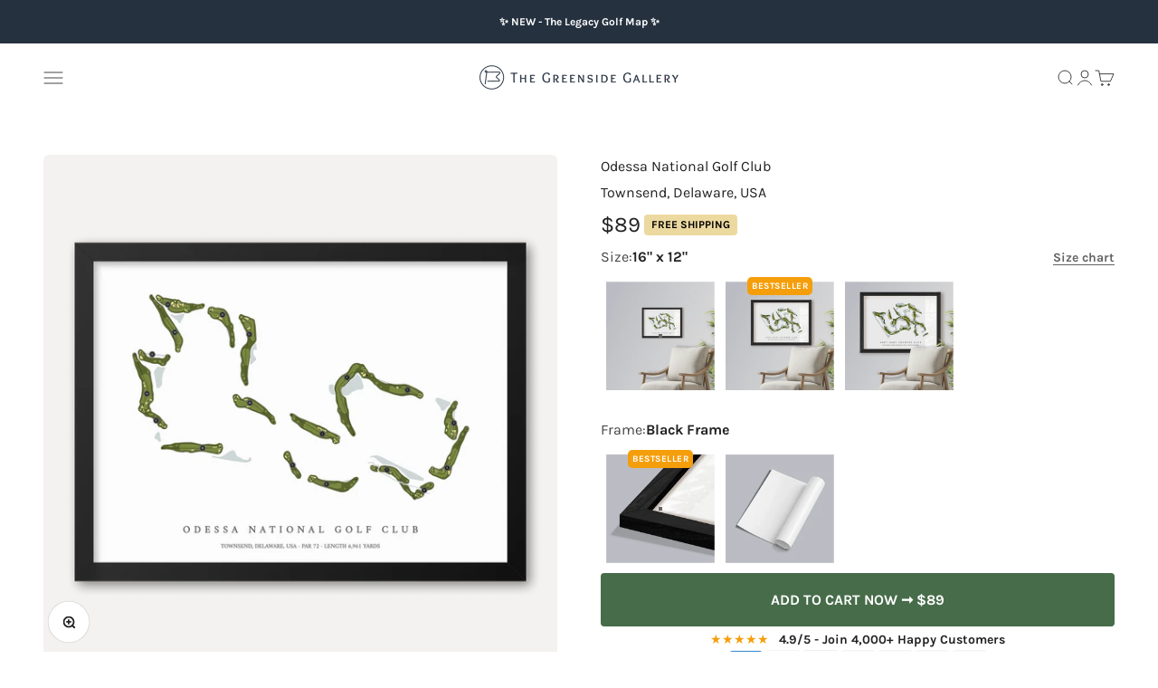

--- FILE ---
content_type: text/html; charset=utf-8
request_url: https://thegreensidegallery.com/products/odessa-national-golf-club
body_size: 36303
content:
<!doctype html>

<html lang="en" dir="ltr">
  <head>
    <meta charset="utf-8">
    <meta name="viewport" content="width=device-width, initial-scale=1.0, height=device-height, minimum-scale=1.0, maximum-scale=1.0">
    <meta name="theme-color" content="#ffffff">

    <title>Odessa National Golf Club | Golf Course Map</title><meta name="description" content="Our Odessa National Golf Club print has been expertly mapped so you can relive your cherished golfing memories with timeless elegance."><link rel="canonical" href="https://thegreensidegallery.com/products/odessa-national-golf-club"><link rel="shortcut icon" href="//thegreensidegallery.com/cdn/shop/files/2025_Fav_b7f75592-8174-423e-a7b3-e009633999a3.png?v=1748358555&width=96">
      <link rel="apple-touch-icon" href="//thegreensidegallery.com/cdn/shop/files/2025_Fav_b7f75592-8174-423e-a7b3-e009633999a3.png?v=1748358555&width=180"><link rel="preconnect" href="https://cdn.shopify.com">
    <link rel="preconnect" href="https://fonts.shopifycdn.com" crossorigin><link rel="preload" href="//thegreensidegallery.com/cdn/fonts/ebgaramond/ebgaramond_n5.3e25a5488beb55ca397c46b6a35ec00e32bd7588.woff2" as="font" type="font/woff2" crossorigin><link rel="preload" href="//thegreensidegallery.com/cdn/fonts/karla/karla_n4.40497e07df527e6a50e58fb17ef1950c72f3e32c.woff2" as="font" type="font/woff2" crossorigin><meta property="og:type" content="product">
  <meta property="og:title" content="Odessa National Golf Club">
  <meta property="product:price:amount" content="89">
  <meta property="product:price:currency" content="USD">
  <meta property="product:availability" content="in stock"><meta property="og:image" content="http://thegreensidegallery.com/cdn/shop/files/Odessa_National_Golf_Club_in_Townsend_Delaware_USA_Heritage_Black_Frame_With_Hole_Numbers_5bf9acdc-6bd0-42a3-9b24-0171433983fb.png?v=1752684458&width=2048">
  <meta property="og:image:secure_url" content="https://thegreensidegallery.com/cdn/shop/files/Odessa_National_Golf_Club_in_Townsend_Delaware_USA_Heritage_Black_Frame_With_Hole_Numbers_5bf9acdc-6bd0-42a3-9b24-0171433983fb.png?v=1752684458&width=2048">
  <meta property="og:image:width" content="2048">
  <meta property="og:image:height" content="2048"><meta property="og:description" content="Our Odessa National Golf Club print has been expertly mapped so you can relive your cherished golfing memories with timeless elegance."><meta property="og:url" content="https://thegreensidegallery.com/products/odessa-national-golf-club">
<meta property="og:site_name" content="The Greenside Gallery"><meta name="twitter:card" content="summary"><meta name="twitter:title" content="Odessa National Golf Club">
  <meta name="twitter:description" content="
Location: Townsend, Delaware, USA
Par: 72
Length: 6,961 yards
"><meta name="twitter:image" content="https://thegreensidegallery.com/cdn/shop/files/Odessa_National_Golf_Club_in_Townsend_Delaware_USA_Heritage_Black_Frame_With_Hole_Numbers_5bf9acdc-6bd0-42a3-9b24-0171433983fb.png?crop=center&height=1200&v=1752684458&width=1200">
  <meta name="twitter:image:alt" content="Odessa National Golf Club | Golf Course Map | Black Frame"><script async crossorigin fetchpriority="high" src="/cdn/shopifycloud/importmap-polyfill/es-modules-shim.2.4.0.js"></script>
<script type="application/ld+json">{"@context":"http:\/\/schema.org\/","@id":"\/products\/odessa-national-golf-club#product","@type":"ProductGroup","brand":{"@type":"Brand","name":"The Greenside Gallery"},"category":"Posters, Prints, \u0026 Visual Artwork","description":"\nLocation: Townsend, Delaware, USA\nPar: 72\nLength: 6,961 yards\n","hasVariant":[{"@id":"\/products\/odessa-national-golf-club?variant=40390292111440#variant","@type":"Product","image":"https:\/\/thegreensidegallery.com\/cdn\/shop\/files\/Odessa_National_Golf_Club_in_Townsend_Delaware_USA_Heritage_Black_Frame_With_Hole_Numbers_5bf9acdc-6bd0-42a3-9b24-0171433983fb.png?v=1752684458\u0026width=1920","name":"Odessa National Golf Club - 16\" x 12\" \/ Black Frame","offers":{"@id":"\/products\/odessa-national-golf-club?variant=40390292111440#offer","@type":"Offer","availability":"http:\/\/schema.org\/InStock","price":"89.00","priceCurrency":"USD","url":"https:\/\/thegreensidegallery.com\/products\/odessa-national-golf-club?variant=40390292111440"},"sku":"Odessa National Golf Club, Townsend, Delaware, USA | 16\" x 12\" | Black Frame"},{"@id":"\/products\/odessa-national-golf-club?variant=40390292045904#variant","@type":"Product","image":"https:\/\/thegreensidegallery.com\/cdn\/shop\/files\/Odessa_National_Golf_Club_in_Townsend_Delaware_USA_Heritage_Unframed_With_Hole_Numbers_3c5d9802-56a9-4b06-9377-d88ef98ea684.png?v=1752684458\u0026width=1920","name":"Odessa National Golf Club - 16\" x 12\" \/ Unframed","offers":{"@id":"\/products\/odessa-national-golf-club?variant=40390292045904#offer","@type":"Offer","availability":"http:\/\/schema.org\/InStock","price":"49.00","priceCurrency":"USD","url":"https:\/\/thegreensidegallery.com\/products\/odessa-national-golf-club?variant=40390292045904"},"sku":"Odessa National Golf Club, Townsend, Delaware, USA | 16\" x 12\" | Unframed"},{"@id":"\/products\/odessa-national-golf-club?variant=40390291980368#variant","@type":"Product","image":"https:\/\/thegreensidegallery.com\/cdn\/shop\/files\/Odessa_National_Golf_Club_in_Townsend_Delaware_USA_Heritage_Black_Frame_With_Hole_Numbers_5bf9acdc-6bd0-42a3-9b24-0171433983fb.png?v=1752684458\u0026width=1920","name":"Odessa National Golf Club - 10\" x 8\" \/ Black Frame","offers":{"@id":"\/products\/odessa-national-golf-club?variant=40390291980368#offer","@type":"Offer","availability":"http:\/\/schema.org\/InStock","price":"69.00","priceCurrency":"USD","url":"https:\/\/thegreensidegallery.com\/products\/odessa-national-golf-club?variant=40390291980368"},"sku":"Odessa National Golf Club, Townsend, Delaware, USA | 10\" x 8\" | Black Frame"},{"@id":"\/products\/odessa-national-golf-club?variant=40390291914832#variant","@type":"Product","image":"https:\/\/thegreensidegallery.com\/cdn\/shop\/files\/Odessa_National_Golf_Club_in_Townsend_Delaware_USA_Heritage_Unframed_With_Hole_Numbers_3c5d9802-56a9-4b06-9377-d88ef98ea684.png?v=1752684458\u0026width=1920","name":"Odessa National Golf Club - 10\" x 8\" \/ Unframed","offers":{"@id":"\/products\/odessa-national-golf-club?variant=40390291914832#offer","@type":"Offer","availability":"http:\/\/schema.org\/InStock","price":"39.00","priceCurrency":"USD","url":"https:\/\/thegreensidegallery.com\/products\/odessa-national-golf-club?variant=40390291914832"},"sku":"Odessa National Golf Club, Townsend, Delaware, USA | 10\" x 8\" | Unframed"},{"@id":"\/products\/odessa-national-golf-club?variant=40390292373584#variant","@type":"Product","image":"https:\/\/thegreensidegallery.com\/cdn\/shop\/files\/Odessa_National_Golf_Club_in_Townsend_Delaware_USA_Heritage_Black_Frame_With_Hole_Numbers_5bf9acdc-6bd0-42a3-9b24-0171433983fb.png?v=1752684458\u0026width=1920","name":"Odessa National Golf Club - 24\" x 18\" \/ Black Frame","offers":{"@id":"\/products\/odessa-national-golf-club?variant=40390292373584#offer","@type":"Offer","availability":"http:\/\/schema.org\/InStock","price":"119.00","priceCurrency":"USD","url":"https:\/\/thegreensidegallery.com\/products\/odessa-national-golf-club?variant=40390292373584"},"sku":"Odessa National Golf Club, Townsend, Delaware, USA | 24\" x 18\" | Black Frame"},{"@id":"\/products\/odessa-national-golf-club?variant=40390292308048#variant","@type":"Product","image":"https:\/\/thegreensidegallery.com\/cdn\/shop\/files\/Odessa_National_Golf_Club_in_Townsend_Delaware_USA_Heritage_Unframed_With_Hole_Numbers_3c5d9802-56a9-4b06-9377-d88ef98ea684.png?v=1752684458\u0026width=1920","name":"Odessa National Golf Club - 24\" x 18\" \/ Unframed","offers":{"@id":"\/products\/odessa-national-golf-club?variant=40390292308048#offer","@type":"Offer","availability":"http:\/\/schema.org\/InStock","price":"59.00","priceCurrency":"USD","url":"https:\/\/thegreensidegallery.com\/products\/odessa-national-golf-club?variant=40390292308048"},"sku":"Odessa National Golf Club, Townsend, Delaware, USA | 24\" x 18\" | Unframed"},{"@id":"\/products\/odessa-national-golf-club?variant=41230216855632#variant","@type":"Product","image":"https:\/\/thegreensidegallery.com\/cdn\/shop\/files\/Odessa_National_Golf_Club_in_Townsend_Delaware_USA_Heritage_Black_Frame_With_Hole_Numbers_5bf9acdc-6bd0-42a3-9b24-0171433983fb.png?v=1752684458\u0026width=1920","name":"Odessa National Golf Club - 32\" x 24\" \/ Black Frame","offers":{"@id":"\/products\/odessa-national-golf-club?variant=41230216855632#offer","@type":"Offer","availability":"http:\/\/schema.org\/InStock","price":"169.00","priceCurrency":"USD","url":"https:\/\/thegreensidegallery.com\/products\/odessa-national-golf-club?variant=41230216855632"},"sku":"Odessa National Golf Club, Townsend, Delaware, USA | 32\" x 24\" | Black Frame"},{"@id":"\/products\/odessa-national-golf-club?variant=41230216822864#variant","@type":"Product","image":"https:\/\/thegreensidegallery.com\/cdn\/shop\/files\/Odessa_National_Golf_Club_in_Townsend_Delaware_USA_Heritage_Unframed_With_Hole_Numbers_3c5d9802-56a9-4b06-9377-d88ef98ea684.png?v=1752684458\u0026width=1920","name":"Odessa National Golf Club - 32\" x 24\" \/ Unframed","offers":{"@id":"\/products\/odessa-national-golf-club?variant=41230216822864#offer","@type":"Offer","availability":"http:\/\/schema.org\/InStock","price":"69.00","priceCurrency":"USD","url":"https:\/\/thegreensidegallery.com\/products\/odessa-national-golf-club?variant=41230216822864"},"sku":"Odessa National Golf Club, Townsend, Delaware, USA | 32\" x 24\" | Unframed"}],"name":"Odessa National Golf Club","productGroupID":"6901829533776","url":"https:\/\/thegreensidegallery.com\/products\/odessa-national-golf-club"}</script><script type="application/ld+json">
  {
    "@context": "https://schema.org",
    "@type": "BreadcrumbList",
    "itemListElement": [{
        "@type": "ListItem",
        "position": 1,
        "name": "Home",
        "item": "https://thegreensidegallery.com"
      },{
            "@type": "ListItem",
            "position": 2,
            "name": "Odessa National Golf Club",
            "item": "https://thegreensidegallery.com/products/odessa-national-golf-club"
          }]
  }
</script><style>/* Typography (heading) */
  @font-face {
  font-family: "EB Garamond";
  font-weight: 500;
  font-style: normal;
  font-display: fallback;
  src: url("//thegreensidegallery.com/cdn/fonts/ebgaramond/ebgaramond_n5.3e25a5488beb55ca397c46b6a35ec00e32bd7588.woff2") format("woff2"),
       url("//thegreensidegallery.com/cdn/fonts/ebgaramond/ebgaramond_n5.abced48e0ce998fe3fda80b5d5329505f19714c6.woff") format("woff");
}

@font-face {
  font-family: "EB Garamond";
  font-weight: 500;
  font-style: italic;
  font-display: fallback;
  src: url("//thegreensidegallery.com/cdn/fonts/ebgaramond/ebgaramond_i5.c99dbefead6601bbb97c5ad07af7a5ef2bbcffcc.woff2") format("woff2"),
       url("//thegreensidegallery.com/cdn/fonts/ebgaramond/ebgaramond_i5.6c28a662f37beb95ac86ad431ce017603eb19a3a.woff") format("woff");
}

/* Typography (body) */
  @font-face {
  font-family: Karla;
  font-weight: 400;
  font-style: normal;
  font-display: fallback;
  src: url("//thegreensidegallery.com/cdn/fonts/karla/karla_n4.40497e07df527e6a50e58fb17ef1950c72f3e32c.woff2") format("woff2"),
       url("//thegreensidegallery.com/cdn/fonts/karla/karla_n4.e9f6f9de321061073c6bfe03c28976ba8ce6ee18.woff") format("woff");
}

@font-face {
  font-family: Karla;
  font-weight: 400;
  font-style: italic;
  font-display: fallback;
  src: url("//thegreensidegallery.com/cdn/fonts/karla/karla_i4.2086039c16bcc3a78a72a2f7b471e3c4a7f873a6.woff2") format("woff2"),
       url("//thegreensidegallery.com/cdn/fonts/karla/karla_i4.7b9f59841a5960c16fa2a897a0716c8ebb183221.woff") format("woff");
}

@font-face {
  font-family: Karla;
  font-weight: 700;
  font-style: normal;
  font-display: fallback;
  src: url("//thegreensidegallery.com/cdn/fonts/karla/karla_n7.4358a847d4875593d69cfc3f8cc0b44c17b3ed03.woff2") format("woff2"),
       url("//thegreensidegallery.com/cdn/fonts/karla/karla_n7.96e322f6d76ce794f25fa29e55d6997c3fb656b6.woff") format("woff");
}

@font-face {
  font-family: Karla;
  font-weight: 700;
  font-style: italic;
  font-display: fallback;
  src: url("//thegreensidegallery.com/cdn/fonts/karla/karla_i7.fe031cd65d6e02906286add4f6dda06afc2615f0.woff2") format("woff2"),
       url("//thegreensidegallery.com/cdn/fonts/karla/karla_i7.816d4949fa7f7d79314595d7003eda5b44e959e3.woff") format("woff");
}

:root {
    /**
     * ---------------------------------------------------------------------
     * SPACING VARIABLES
     *
     * We are using a spacing inspired from frameworks like Tailwind CSS.
     * ---------------------------------------------------------------------
     */
    --spacing-0-5: 0.125rem; /* 2px */
    --spacing-1: 0.25rem; /* 4px */
    --spacing-1-5: 0.375rem; /* 6px */
    --spacing-2: 0.5rem; /* 8px */
    --spacing-2-5: 0.625rem; /* 10px */
    --spacing-3: 0.75rem; /* 12px */
    --spacing-3-5: 0.875rem; /* 14px */
    --spacing-4: 1rem; /* 16px */
    --spacing-4-5: 1.125rem; /* 18px */
    --spacing-5: 1.25rem; /* 20px */
    --spacing-5-5: 1.375rem; /* 22px */
    --spacing-6: 1.5rem; /* 24px */
    --spacing-6-5: 1.625rem; /* 26px */
    --spacing-7: 1.75rem; /* 28px */
    --spacing-7-5: 1.875rem; /* 30px */
    --spacing-8: 2rem; /* 32px */
    --spacing-8-5: 2.125rem; /* 34px */
    --spacing-9: 2.25rem; /* 36px */
    --spacing-9-5: 2.375rem; /* 38px */
    --spacing-10: 2.5rem; /* 40px */
    --spacing-11: 2.75rem; /* 44px */
    --spacing-12: 3rem; /* 48px */
    --spacing-14: 3.5rem; /* 56px */
    --spacing-16: 4rem; /* 64px */
    --spacing-18: 4.5rem; /* 72px */
    --spacing-20: 5rem; /* 80px */
    --spacing-24: 6rem; /* 96px */
    --spacing-28: 7rem; /* 112px */
    --spacing-32: 8rem; /* 128px */
    --spacing-36: 9rem; /* 144px */
    --spacing-40: 10rem; /* 160px */
    --spacing-44: 11rem; /* 176px */
    --spacing-48: 12rem; /* 192px */
    --spacing-52: 13rem; /* 208px */
    --spacing-56: 14rem; /* 224px */
    --spacing-60: 15rem; /* 240px */
    --spacing-64: 16rem; /* 256px */
    --spacing-72: 18rem; /* 288px */
    --spacing-80: 20rem; /* 320px */
    --spacing-96: 24rem; /* 384px */

    /* Container */
    --container-max-width: 1440px;
    --container-narrow-max-width: 1190px;
    --container-gutter: var(--spacing-5);
    --section-outer-spacing-block: var(--spacing-10);
    --section-inner-max-spacing-block: var(--spacing-9);
    --section-inner-spacing-inline: var(--container-gutter);
    --section-stack-spacing-block: var(--spacing-8);

    /* Grid gutter */
    --grid-gutter: var(--spacing-5);

    /* Product list settings */
    --product-list-row-gap: var(--spacing-8);
    --product-list-column-gap: var(--grid-gutter);

    /* Form settings */
    --input-gap: var(--spacing-2);
    --input-height: 2.625rem;
    --input-padding-inline: var(--spacing-4);

    /* Other sizes */
    --sticky-area-height: calc(var(--sticky-announcement-bar-enabled, 0) * var(--announcement-bar-height, 0px) + var(--sticky-header-enabled, 0) * var(--header-height, 0px));

    /* RTL support */
    --transform-logical-flip: 1;
    --transform-origin-start: left;
    --transform-origin-end: right;

    /**
     * ---------------------------------------------------------------------
     * TYPOGRAPHY
     * ---------------------------------------------------------------------
     */

    /* Font properties */
    --heading-font-family: "EB Garamond", serif;
    --heading-font-weight: 500;
    --heading-font-style: normal;
    --heading-text-transform: normal;
    --heading-letter-spacing: 0.0em;
    --text-font-family: Karla, sans-serif;
    --text-font-weight: 400;
    --text-font-style: normal;
    --text-letter-spacing: 0.0em;

    /* Font sizes */
    --text-h0: 2.75rem;
    --text-h1: 2rem;
    --text-h2: 1.75rem;
    --text-h3: 1.375rem;
    --text-h4: 1.125rem;
    --text-h5: 1.125rem;
    --text-h6: 1rem;
    --text-xs: 0.6875rem;
    --text-sm: 0.75rem;
    --text-base: 0.875rem;
    --text-lg: 1.125rem;

    /**
     * ---------------------------------------------------------------------
     * COLORS
     * ---------------------------------------------------------------------
     */

    /* Color settings */--accent: 71 108 74;
    --text-primary: 34 34 34;
    --background-primary: 255 255 255;
    --dialog-background: 255 255 255;
    --border-color: var(--text-color, var(--text-primary)) / 0.12;

    /* Button colors */
    --button-background-primary: 71 108 74;
    --button-text-primary: 255 255 255;
    --button-background-secondary: 68 68 68;
    --button-text-secondary: 255 255 255;

    /* Status colors */
    --success-background: 233 237 233;
    --success-text: 71 108 74;
    --warning-background: 255 244 228;
    --warning-text: 255 164 29;
    --error-background: 245 229 229;
    --error-text: 170 40 38;

    /* Product colors */
    --on-sale-text: 71 108 74;
    --on-sale-badge-background: 71 108 74;
    --on-sale-badge-text: 255 255 255;
    --sold-out-badge-background: 68 68 68;
    --sold-out-badge-text: 255 255 255;
    --primary-badge-background: 236 217 160;
    --primary-badge-text: 0 0 0;
    --star-color: 255 164 29;
    --product-card-background: 244 242 240;
    --product-card-text: 68 68 68;

    /* Header colors */
    --header-background: 255 255 255;
    --header-text: 68 68 68;

    /* Footer colors */
    --footer-background: 37 49 63;
    --footer-text: 255 255 255;

    /* Rounded variables (used for border radius) */
    --rounded-xs: 0.25rem;
    --rounded-sm: 0.1875rem;
    --rounded: 0.375rem;
    --rounded-lg: 0.75rem;
    --rounded-full: 9999px;

    --rounded-button: 0.25rem;
    --rounded-input: 0.25rem;

    /* Box shadow */
    --shadow-sm: 0 2px 8px rgb(var(--text-primary) / 0.0);
    --shadow: 0 5px 15px rgb(var(--text-primary) / 0.0);
    --shadow-md: 0 5px 30px rgb(var(--text-primary) / 0.0);
    --shadow-block: 12px 12px 50px rgb(var(--text-primary) / 0.0);

    /**
     * ---------------------------------------------------------------------
     * OTHER
     * ---------------------------------------------------------------------
     */

    --stagger-products-reveal-opacity: 1;
    --cursor-close-svg-url: url(//thegreensidegallery.com/cdn/shop/t/65/assets/cursor-close.svg?v=147174565022153725511755680516);
    --cursor-zoom-in-svg-url: url(//thegreensidegallery.com/cdn/shop/t/65/assets/cursor-zoom-in.svg?v=154953035094101115921755680516);
    --cursor-zoom-out-svg-url: url(//thegreensidegallery.com/cdn/shop/t/65/assets/cursor-zoom-out.svg?v=16155520337305705181755680516);
    --checkmark-svg-url: url(//thegreensidegallery.com/cdn/shop/t/65/assets/checkmark.svg?v=77552481021870063511755680516);
  }

  [dir="rtl"]:root {
    /* RTL support */
    --transform-logical-flip: -1;
    --transform-origin-start: right;
    --transform-origin-end: left;
  }

  @media screen and (min-width: 700px) {
    :root {
      /* Typography (font size) */
      --text-h0: 3.5rem;
      --text-h1: 2.5rem;
      --text-h2: 2rem;
      --text-h3: 1.625rem;
      --text-h4: 1.375rem;
      --text-h5: 1.125rem;
      --text-h6: 1rem;

      --text-xs: 0.75rem;
      --text-sm: 0.875rem;
      --text-base: 1.0rem;
      --text-lg: 1.25rem;

      /* Spacing */
      --container-gutter: 2rem;
      --section-outer-spacing-block: var(--spacing-14);
      --section-inner-max-spacing-block: var(--spacing-10);
      --section-inner-spacing-inline: var(--spacing-10);
      --section-stack-spacing-block: var(--spacing-12);

      /* Grid gutter */
      --grid-gutter: var(--spacing-6);

      /* Product list settings */
      --product-list-row-gap: var(--spacing-12);

      /* Form settings */
      --input-gap: 1rem;
      --input-height: 3.125rem;
      --input-padding-inline: var(--spacing-5);
    }
  }

  @media screen and (min-width: 1000px) {
    :root {
      /* Spacing settings */
      --container-gutter: var(--spacing-12);
      --section-outer-spacing-block: var(--spacing-16);
      --section-inner-max-spacing-block: var(--spacing-14);
      --section-inner-spacing-inline: var(--spacing-12);
      --section-stack-spacing-block: var(--spacing-12);
    }
  }

  @media screen and (min-width: 1150px) {
    :root {
      /* Spacing settings */
      --container-gutter: var(--spacing-12);
      --section-outer-spacing-block: var(--spacing-16);
      --section-inner-max-spacing-block: var(--spacing-14);
      --section-inner-spacing-inline: var(--spacing-12);
      --section-stack-spacing-block: var(--spacing-12);
    }
  }

  @media screen and (min-width: 1400px) {
    :root {
      /* Typography (font size) */
      --text-h0: 4.5rem;
      --text-h1: 3.5rem;
      --text-h2: 2.75rem;
      --text-h3: 2rem;
      --text-h4: 1.75rem;
      --text-h5: 1.375rem;
      --text-h6: 1.25rem;

      --section-outer-spacing-block: var(--spacing-20);
      --section-inner-max-spacing-block: var(--spacing-16);
      --section-inner-spacing-inline: var(--spacing-14);
    }
  }

  @media screen and (min-width: 1600px) {
    :root {
      --section-outer-spacing-block: var(--spacing-20);
      --section-inner-max-spacing-block: var(--spacing-18);
      --section-inner-spacing-inline: var(--spacing-16);
    }
  }

  /**
   * ---------------------------------------------------------------------
   * LIQUID DEPENDANT CSS
   *
   * Our main CSS is Liquid free, but some very specific features depend on
   * theme settings, so we have them here
   * ---------------------------------------------------------------------
   */@media screen and (pointer: fine) {
        /* The !important are for the Shopify Payment button to ensure we override the default from Shopify styles */
        .button:not([disabled]):not(.button--outline):hover, .btn:not([disabled]):hover, .shopify-payment-button__button--unbranded:not([disabled]):hover {
          background-color: transparent !important;
          color: rgb(var(--button-outline-color) / var(--button-background-opacity, 1)) !important;
          box-shadow: inset 0 0 0 2px currentColor !important;
        }

        .button--outline:not([disabled]):hover {
          background: rgb(var(--button-background));
          color: rgb(var(--button-text-color));
          box-shadow: inset 0 0 0 2px rgb(var(--button-background));
        }
      }</style><script>
  // This allows to expose several variables to the global scope, to be used in scripts
  window.themeVariables = {
    settings: {
      showPageTransition: null,
      staggerProductsApparition: false,
      reduceDrawerAnimation: true,
      reduceMenuAnimation: true,
      headingApparition: "none",
      pageType: "product",
      moneyFormat: "${{amount_no_decimals}}",
      moneyWithCurrencyFormat: "${{amount}} USD",
      currencyCodeEnabled: false,
      cartType: "drawer",
      showDiscount: true,
      discountMode: "saving",
      pageBackground: "#ffffff",
      textColor: "#222222"
    },

    strings: {
      accessibilityClose: "Close",
      accessibilityNext: "Next",
      accessibilityPrevious: "Previous",
      closeGallery: "Close gallery",
      zoomGallery: "Zoom",
      errorGallery: "Image cannot be loaded",
      searchNoResults: "No results could be found.",
      addOrderNote: "Add order note",
      editOrderNote: "Edit order note",
      shippingEstimatorNoResults: "Sorry, we do not ship to your address.",
      shippingEstimatorOneResult: "There is one shipping rate for your address:",
      shippingEstimatorMultipleResults: "There are several shipping rates for your address:",
      shippingEstimatorError: "One or more error occurred while retrieving shipping rates:"
    },

    breakpoints: {
      'sm': 'screen and (min-width: 700px)',
      'md': 'screen and (min-width: 1000px)',
      'lg': 'screen and (min-width: 1150px)',
      'xl': 'screen and (min-width: 1400px)',

      'sm-max': 'screen and (max-width: 699px)',
      'md-max': 'screen and (max-width: 999px)',
      'lg-max': 'screen and (max-width: 1149px)',
      'xl-max': 'screen and (max-width: 1399px)'
    }
  };

  // For detecting native share
  document.documentElement.classList.add(`native-share--${navigator.share ? 'enabled' : 'disabled'}`);// We save the product ID in local storage to be eventually used for recently viewed section
    try {
      const recentlyViewedProducts = new Set(JSON.parse(localStorage.getItem('theme:recently-viewed-products') || '[]'));

      recentlyViewedProducts.delete(6901829533776); // Delete first to re-move the product
      recentlyViewedProducts.add(6901829533776);

      localStorage.setItem('theme:recently-viewed-products', JSON.stringify(Array.from(recentlyViewedProducts.values()).reverse()));
    } catch (e) {
      // Safari in private mode does not allow setting item, we silently fail
    }</script><script type="importmap">{
        "imports": {
          "vendor": "//thegreensidegallery.com/cdn/shop/t/65/assets/vendor.min.js?v=166563502121812900551755680516",
          "theme": "//thegreensidegallery.com/cdn/shop/t/65/assets/theme.js?v=26575528732978590761755680516",
          "photoswipe": "//thegreensidegallery.com/cdn/shop/t/65/assets/photoswipe.min.js?v=13374349288281597431755680516"
        }
      }
    </script>

    <script type="module" src="//thegreensidegallery.com/cdn/shop/t/65/assets/vendor.min.js?v=166563502121812900551755680516"></script>
    <script type="module" src="//thegreensidegallery.com/cdn/shop/t/65/assets/theme.js?v=26575528732978590761755680516"></script>

    <script>window.performance && window.performance.mark && window.performance.mark('shopify.content_for_header.start');</script><meta name="facebook-domain-verification" content="p78r2hetfrjzt7ksuwg054cu8r9nk3">
<meta id="shopify-digital-wallet" name="shopify-digital-wallet" content="/26926383184/digital_wallets/dialog">
<meta name="shopify-checkout-api-token" content="8f5de827d407348eca6780b5acd96035">
<meta id="in-context-paypal-metadata" data-shop-id="26926383184" data-venmo-supported="false" data-environment="production" data-locale="en_US" data-paypal-v4="true" data-currency="USD">
<link rel="alternate" type="application/json+oembed" href="https://thegreensidegallery.com/products/odessa-national-golf-club.oembed">
<script async="async" src="/checkouts/internal/preloads.js?locale=en-US"></script>
<link rel="preconnect" href="https://shop.app" crossorigin="anonymous">
<script async="async" src="https://shop.app/checkouts/internal/preloads.js?locale=en-US&shop_id=26926383184" crossorigin="anonymous"></script>
<script id="apple-pay-shop-capabilities" type="application/json">{"shopId":26926383184,"countryCode":"GB","currencyCode":"USD","merchantCapabilities":["supports3DS"],"merchantId":"gid:\/\/shopify\/Shop\/26926383184","merchantName":"The Greenside Gallery","requiredBillingContactFields":["postalAddress","email"],"requiredShippingContactFields":["postalAddress","email"],"shippingType":"shipping","supportedNetworks":["visa","maestro","masterCard","amex","discover","elo"],"total":{"type":"pending","label":"The Greenside Gallery","amount":"1.00"},"shopifyPaymentsEnabled":true,"supportsSubscriptions":true}</script>
<script id="shopify-features" type="application/json">{"accessToken":"8f5de827d407348eca6780b5acd96035","betas":["rich-media-storefront-analytics"],"domain":"thegreensidegallery.com","predictiveSearch":true,"shopId":26926383184,"locale":"en"}</script>
<script>var Shopify = Shopify || {};
Shopify.shop = "gimmie-golf-maps.myshopify.com";
Shopify.locale = "en";
Shopify.currency = {"active":"USD","rate":"1.0"};
Shopify.country = "US";
Shopify.theme = {"name":"TGG Aug 20th 2025 (6.7.1)","id":127489015888,"schema_name":"Impact","schema_version":"6.7.1","theme_store_id":1190,"role":"main"};
Shopify.theme.handle = "null";
Shopify.theme.style = {"id":null,"handle":null};
Shopify.cdnHost = "thegreensidegallery.com/cdn";
Shopify.routes = Shopify.routes || {};
Shopify.routes.root = "/";</script>
<script type="module">!function(o){(o.Shopify=o.Shopify||{}).modules=!0}(window);</script>
<script>!function(o){function n(){var o=[];function n(){o.push(Array.prototype.slice.apply(arguments))}return n.q=o,n}var t=o.Shopify=o.Shopify||{};t.loadFeatures=n(),t.autoloadFeatures=n()}(window);</script>
<script>
  window.ShopifyPay = window.ShopifyPay || {};
  window.ShopifyPay.apiHost = "shop.app\/pay";
  window.ShopifyPay.redirectState = null;
</script>
<script id="shop-js-analytics" type="application/json">{"pageType":"product"}</script>
<script defer="defer" async type="module" src="//thegreensidegallery.com/cdn/shopifycloud/shop-js/modules/v2/client.init-shop-cart-sync_BdyHc3Nr.en.esm.js"></script>
<script defer="defer" async type="module" src="//thegreensidegallery.com/cdn/shopifycloud/shop-js/modules/v2/chunk.common_Daul8nwZ.esm.js"></script>
<script type="module">
  await import("//thegreensidegallery.com/cdn/shopifycloud/shop-js/modules/v2/client.init-shop-cart-sync_BdyHc3Nr.en.esm.js");
await import("//thegreensidegallery.com/cdn/shopifycloud/shop-js/modules/v2/chunk.common_Daul8nwZ.esm.js");

  window.Shopify.SignInWithShop?.initShopCartSync?.({"fedCMEnabled":true,"windoidEnabled":true});

</script>
<script>
  window.Shopify = window.Shopify || {};
  if (!window.Shopify.featureAssets) window.Shopify.featureAssets = {};
  window.Shopify.featureAssets['shop-js'] = {"shop-cart-sync":["modules/v2/client.shop-cart-sync_QYOiDySF.en.esm.js","modules/v2/chunk.common_Daul8nwZ.esm.js"],"init-fed-cm":["modules/v2/client.init-fed-cm_DchLp9rc.en.esm.js","modules/v2/chunk.common_Daul8nwZ.esm.js"],"shop-button":["modules/v2/client.shop-button_OV7bAJc5.en.esm.js","modules/v2/chunk.common_Daul8nwZ.esm.js"],"init-windoid":["modules/v2/client.init-windoid_DwxFKQ8e.en.esm.js","modules/v2/chunk.common_Daul8nwZ.esm.js"],"shop-cash-offers":["modules/v2/client.shop-cash-offers_DWtL6Bq3.en.esm.js","modules/v2/chunk.common_Daul8nwZ.esm.js","modules/v2/chunk.modal_CQq8HTM6.esm.js"],"shop-toast-manager":["modules/v2/client.shop-toast-manager_CX9r1SjA.en.esm.js","modules/v2/chunk.common_Daul8nwZ.esm.js"],"init-shop-email-lookup-coordinator":["modules/v2/client.init-shop-email-lookup-coordinator_UhKnw74l.en.esm.js","modules/v2/chunk.common_Daul8nwZ.esm.js"],"pay-button":["modules/v2/client.pay-button_DzxNnLDY.en.esm.js","modules/v2/chunk.common_Daul8nwZ.esm.js"],"avatar":["modules/v2/client.avatar_BTnouDA3.en.esm.js"],"init-shop-cart-sync":["modules/v2/client.init-shop-cart-sync_BdyHc3Nr.en.esm.js","modules/v2/chunk.common_Daul8nwZ.esm.js"],"shop-login-button":["modules/v2/client.shop-login-button_D8B466_1.en.esm.js","modules/v2/chunk.common_Daul8nwZ.esm.js","modules/v2/chunk.modal_CQq8HTM6.esm.js"],"init-customer-accounts-sign-up":["modules/v2/client.init-customer-accounts-sign-up_C8fpPm4i.en.esm.js","modules/v2/client.shop-login-button_D8B466_1.en.esm.js","modules/v2/chunk.common_Daul8nwZ.esm.js","modules/v2/chunk.modal_CQq8HTM6.esm.js"],"init-shop-for-new-customer-accounts":["modules/v2/client.init-shop-for-new-customer-accounts_CVTO0Ztu.en.esm.js","modules/v2/client.shop-login-button_D8B466_1.en.esm.js","modules/v2/chunk.common_Daul8nwZ.esm.js","modules/v2/chunk.modal_CQq8HTM6.esm.js"],"init-customer-accounts":["modules/v2/client.init-customer-accounts_dRgKMfrE.en.esm.js","modules/v2/client.shop-login-button_D8B466_1.en.esm.js","modules/v2/chunk.common_Daul8nwZ.esm.js","modules/v2/chunk.modal_CQq8HTM6.esm.js"],"shop-follow-button":["modules/v2/client.shop-follow-button_CkZpjEct.en.esm.js","modules/v2/chunk.common_Daul8nwZ.esm.js","modules/v2/chunk.modal_CQq8HTM6.esm.js"],"lead-capture":["modules/v2/client.lead-capture_BntHBhfp.en.esm.js","modules/v2/chunk.common_Daul8nwZ.esm.js","modules/v2/chunk.modal_CQq8HTM6.esm.js"],"checkout-modal":["modules/v2/client.checkout-modal_CfxcYbTm.en.esm.js","modules/v2/chunk.common_Daul8nwZ.esm.js","modules/v2/chunk.modal_CQq8HTM6.esm.js"],"shop-login":["modules/v2/client.shop-login_Da4GZ2H6.en.esm.js","modules/v2/chunk.common_Daul8nwZ.esm.js","modules/v2/chunk.modal_CQq8HTM6.esm.js"],"payment-terms":["modules/v2/client.payment-terms_MV4M3zvL.en.esm.js","modules/v2/chunk.common_Daul8nwZ.esm.js","modules/v2/chunk.modal_CQq8HTM6.esm.js"]};
</script>
<script>(function() {
  var isLoaded = false;
  function asyncLoad() {
    if (isLoaded) return;
    isLoaded = true;
    var urls = ["https:\/\/cdn.fera.ai\/js\/fera.placeholder.js?shop=gimmie-golf-maps.myshopify.com","https:\/\/cdn.logbase.io\/lb-upsell-wrapper.js?shop=gimmie-golf-maps.myshopify.com","https:\/\/reconvert-cdn.com\/assets\/js\/store_reconvert_node.js?v=2\u0026scid=ZGI0MmU1NGVlZjE1Y2IxOTY1N2Q2ZmNlMTY3NThhYWMuNWUzYzViZWU5Mzk0YmZhYTRhMGI5MzNhM2NmMTA4MTU=\u0026shop=gimmie-golf-maps.myshopify.com","https:\/\/reconvert-cdn.com\/assets\/js\/reconvert_script_tags.mini.js?scid=ZGI0MmU1NGVlZjE1Y2IxOTY1N2Q2ZmNlMTY3NThhYWMuNWUzYzViZWU5Mzk0YmZhYTRhMGI5MzNhM2NmMTA4MTU=\u0026shop=gimmie-golf-maps.myshopify.com","\/\/cdn.shopify.com\/proxy\/4dc37e853046ac0f28ed04af367371476ff8257a11c007a9cfc2810a02b00159\/apps.anhkiet.info\/prevent-content-theft\/scripts\/c413d20522adf44c9faa38d3a696662f.js?token=20251113160304\u0026shop=gimmie-golf-maps.myshopify.com\u0026sp-cache-control=cHVibGljLCBtYXgtYWdlPTkwMA"];
    for (var i = 0; i < urls.length; i++) {
      var s = document.createElement('script');
      s.type = 'text/javascript';
      s.async = true;
      s.src = urls[i];
      var x = document.getElementsByTagName('script')[0];
      x.parentNode.insertBefore(s, x);
    }
  };
  if(window.attachEvent) {
    window.attachEvent('onload', asyncLoad);
  } else {
    window.addEventListener('load', asyncLoad, false);
  }
})();</script>
<script id="__st">var __st={"a":26926383184,"offset":-18000,"reqid":"6dfe6e02-467e-41ea-8b54-d0a838682b4a-1768999357","pageurl":"thegreensidegallery.com\/products\/odessa-national-golf-club","u":"894c04c9b189","p":"product","rtyp":"product","rid":6901829533776};</script>
<script>window.ShopifyPaypalV4VisibilityTracking = true;</script>
<script id="captcha-bootstrap">!function(){'use strict';const t='contact',e='account',n='new_comment',o=[[t,t],['blogs',n],['comments',n],[t,'customer']],c=[[e,'customer_login'],[e,'guest_login'],[e,'recover_customer_password'],[e,'create_customer']],r=t=>t.map((([t,e])=>`form[action*='/${t}']:not([data-nocaptcha='true']) input[name='form_type'][value='${e}']`)).join(','),a=t=>()=>t?[...document.querySelectorAll(t)].map((t=>t.form)):[];function s(){const t=[...o],e=r(t);return a(e)}const i='password',u='form_key',d=['recaptcha-v3-token','g-recaptcha-response','h-captcha-response',i],f=()=>{try{return window.sessionStorage}catch{return}},m='__shopify_v',_=t=>t.elements[u];function p(t,e,n=!1){try{const o=window.sessionStorage,c=JSON.parse(o.getItem(e)),{data:r}=function(t){const{data:e,action:n}=t;return t[m]||n?{data:e,action:n}:{data:t,action:n}}(c);for(const[e,n]of Object.entries(r))t.elements[e]&&(t.elements[e].value=n);n&&o.removeItem(e)}catch(o){console.error('form repopulation failed',{error:o})}}const l='form_type',E='cptcha';function T(t){t.dataset[E]=!0}const w=window,h=w.document,L='Shopify',v='ce_forms',y='captcha';let A=!1;((t,e)=>{const n=(g='f06e6c50-85a8-45c8-87d0-21a2b65856fe',I='https://cdn.shopify.com/shopifycloud/storefront-forms-hcaptcha/ce_storefront_forms_captcha_hcaptcha.v1.5.2.iife.js',D={infoText:'Protected by hCaptcha',privacyText:'Privacy',termsText:'Terms'},(t,e,n)=>{const o=w[L][v],c=o.bindForm;if(c)return c(t,g,e,D).then(n);var r;o.q.push([[t,g,e,D],n]),r=I,A||(h.body.append(Object.assign(h.createElement('script'),{id:'captcha-provider',async:!0,src:r})),A=!0)});var g,I,D;w[L]=w[L]||{},w[L][v]=w[L][v]||{},w[L][v].q=[],w[L][y]=w[L][y]||{},w[L][y].protect=function(t,e){n(t,void 0,e),T(t)},Object.freeze(w[L][y]),function(t,e,n,w,h,L){const[v,y,A,g]=function(t,e,n){const i=e?o:[],u=t?c:[],d=[...i,...u],f=r(d),m=r(i),_=r(d.filter((([t,e])=>n.includes(e))));return[a(f),a(m),a(_),s()]}(w,h,L),I=t=>{const e=t.target;return e instanceof HTMLFormElement?e:e&&e.form},D=t=>v().includes(t);t.addEventListener('submit',(t=>{const e=I(t);if(!e)return;const n=D(e)&&!e.dataset.hcaptchaBound&&!e.dataset.recaptchaBound,o=_(e),c=g().includes(e)&&(!o||!o.value);(n||c)&&t.preventDefault(),c&&!n&&(function(t){try{if(!f())return;!function(t){const e=f();if(!e)return;const n=_(t);if(!n)return;const o=n.value;o&&e.removeItem(o)}(t);const e=Array.from(Array(32),(()=>Math.random().toString(36)[2])).join('');!function(t,e){_(t)||t.append(Object.assign(document.createElement('input'),{type:'hidden',name:u})),t.elements[u].value=e}(t,e),function(t,e){const n=f();if(!n)return;const o=[...t.querySelectorAll(`input[type='${i}']`)].map((({name:t})=>t)),c=[...d,...o],r={};for(const[a,s]of new FormData(t).entries())c.includes(a)||(r[a]=s);n.setItem(e,JSON.stringify({[m]:1,action:t.action,data:r}))}(t,e)}catch(e){console.error('failed to persist form',e)}}(e),e.submit())}));const S=(t,e)=>{t&&!t.dataset[E]&&(n(t,e.some((e=>e===t))),T(t))};for(const o of['focusin','change'])t.addEventListener(o,(t=>{const e=I(t);D(e)&&S(e,y())}));const B=e.get('form_key'),M=e.get(l),P=B&&M;t.addEventListener('DOMContentLoaded',(()=>{const t=y();if(P)for(const e of t)e.elements[l].value===M&&p(e,B);[...new Set([...A(),...v().filter((t=>'true'===t.dataset.shopifyCaptcha))])].forEach((e=>S(e,t)))}))}(h,new URLSearchParams(w.location.search),n,t,e,['guest_login'])})(!0,!0)}();</script>
<script integrity="sha256-4kQ18oKyAcykRKYeNunJcIwy7WH5gtpwJnB7kiuLZ1E=" data-source-attribution="shopify.loadfeatures" defer="defer" src="//thegreensidegallery.com/cdn/shopifycloud/storefront/assets/storefront/load_feature-a0a9edcb.js" crossorigin="anonymous"></script>
<script crossorigin="anonymous" defer="defer" src="//thegreensidegallery.com/cdn/shopifycloud/storefront/assets/shopify_pay/storefront-65b4c6d7.js?v=20250812"></script>
<script data-source-attribution="shopify.dynamic_checkout.dynamic.init">var Shopify=Shopify||{};Shopify.PaymentButton=Shopify.PaymentButton||{isStorefrontPortableWallets:!0,init:function(){window.Shopify.PaymentButton.init=function(){};var t=document.createElement("script");t.src="https://thegreensidegallery.com/cdn/shopifycloud/portable-wallets/latest/portable-wallets.en.js",t.type="module",document.head.appendChild(t)}};
</script>
<script data-source-attribution="shopify.dynamic_checkout.buyer_consent">
  function portableWalletsHideBuyerConsent(e){var t=document.getElementById("shopify-buyer-consent"),n=document.getElementById("shopify-subscription-policy-button");t&&n&&(t.classList.add("hidden"),t.setAttribute("aria-hidden","true"),n.removeEventListener("click",e))}function portableWalletsShowBuyerConsent(e){var t=document.getElementById("shopify-buyer-consent"),n=document.getElementById("shopify-subscription-policy-button");t&&n&&(t.classList.remove("hidden"),t.removeAttribute("aria-hidden"),n.addEventListener("click",e))}window.Shopify?.PaymentButton&&(window.Shopify.PaymentButton.hideBuyerConsent=portableWalletsHideBuyerConsent,window.Shopify.PaymentButton.showBuyerConsent=portableWalletsShowBuyerConsent);
</script>
<script data-source-attribution="shopify.dynamic_checkout.cart.bootstrap">document.addEventListener("DOMContentLoaded",(function(){function t(){return document.querySelector("shopify-accelerated-checkout-cart, shopify-accelerated-checkout")}if(t())Shopify.PaymentButton.init();else{new MutationObserver((function(e,n){t()&&(Shopify.PaymentButton.init(),n.disconnect())})).observe(document.body,{childList:!0,subtree:!0})}}));
</script>
<link id="shopify-accelerated-checkout-styles" rel="stylesheet" media="screen" href="https://thegreensidegallery.com/cdn/shopifycloud/portable-wallets/latest/accelerated-checkout-backwards-compat.css" crossorigin="anonymous">
<style id="shopify-accelerated-checkout-cart">
        #shopify-buyer-consent {
  margin-top: 1em;
  display: inline-block;
  width: 100%;
}

#shopify-buyer-consent.hidden {
  display: none;
}

#shopify-subscription-policy-button {
  background: none;
  border: none;
  padding: 0;
  text-decoration: underline;
  font-size: inherit;
  cursor: pointer;
}

#shopify-subscription-policy-button::before {
  box-shadow: none;
}

      </style>

<script>window.performance && window.performance.mark && window.performance.mark('shopify.content_for_header.end');</script>
<link href="//thegreensidegallery.com/cdn/shop/t/65/assets/theme.css?v=18207486823274776211761659500" rel="stylesheet" type="text/css" media="all" /><script>
document.addEventListener('DOMContentLoaded', function () {
  const courseInput = document.querySelector('[name="properties[Course Name & Location]"]');
  if (courseInput) {
    // Prevent Enter key from submitting form
    courseInput.addEventListener('keydown', function (e) {
      if (e.key === 'Enter') {
        e.preventDefault();
        courseInput.blur(); // Closes mobile keyboard
      }
    });

    // Set the keyboard button label to "Done"
    courseInput.setAttribute('enterkeyhint', 'done');
  }
});
</script><script>
    !function(t,e){
        var o,n,p,r;
        e.__SV||(window.posthog=e,e._i=[],e.init=function(i,s,a){
            function g(t,e){
                var o=e.split(".");
                2==o.length&&(t=t[o[0]],e=o[1]),
                t[e]=function(){
                    t.push([e].concat(Array.prototype.slice.call(arguments,0)))
                }
            }
            var u=e;
            for(void 0!==a?u=e[a]=[]:a="posthog",u.people=u.people||[],u.toString=function(t){
                var e="posthog";
                return"posthog"!==a&&(e+="."+a),t||(e+=" (stub)"),e
            },u.people.toString=function(){return u.toString(1)+".people (stub)"},o="capture identify alias people.set people.set_once people.unset people.increment people.append people.remove people.group set_group add_group remove_group track_pageview register register_once unregister get_distinct_id get_property get_feature_flag reloadFeatureFlags opt_in_capturing opt_out_capturing has_opted_out_capturing has_opted_in_capturing reset isFeatureEnabled onFeatureFlags onFeatureFlag updateEarlyAccessFeatureEnrolment onSessionRecording onSessionRecordingStopped startSessionRecording stopSessionRecording getSessionReplayData".split(" "),n=0;n<o.length;n++)g(u,o[n]);
            e._i.push([i,s,a])
        },e.__SV=1.31,(p=t.createElement("script")).type="text/javascript",p.async=!0,p.src="https://us.i.posthog.com/static/array.js",(r=t.getElementsByTagName("script")[0]).parentNode.insertBefore(p,r))
    }(document,window.posthog||[]);
    posthog.init('phc_HiU8xHpWDKztslRfhhjF7YZZjFACSRrH1abXI2SzKpk', {
        api_host: 'https://us.i.posthog.com',
        autocapture: false
    });
</script>


  <script src="https://cdn.shopify.com/extensions/19689677-6488-4a31-adf3-fcf4359c5fd9/forms-2295/assets/shopify-forms-loader.js" type="text/javascript" defer="defer"></script>
<link href="https://monorail-edge.shopifysvc.com" rel="dns-prefetch">
<script>(function(){if ("sendBeacon" in navigator && "performance" in window) {try {var session_token_from_headers = performance.getEntriesByType('navigation')[0].serverTiming.find(x => x.name == '_s').description;} catch {var session_token_from_headers = undefined;}var session_cookie_matches = document.cookie.match(/_shopify_s=([^;]*)/);var session_token_from_cookie = session_cookie_matches && session_cookie_matches.length === 2 ? session_cookie_matches[1] : "";var session_token = session_token_from_headers || session_token_from_cookie || "";function handle_abandonment_event(e) {var entries = performance.getEntries().filter(function(entry) {return /monorail-edge.shopifysvc.com/.test(entry.name);});if (!window.abandonment_tracked && entries.length === 0) {window.abandonment_tracked = true;var currentMs = Date.now();var navigation_start = performance.timing.navigationStart;var payload = {shop_id: 26926383184,url: window.location.href,navigation_start,duration: currentMs - navigation_start,session_token,page_type: "product"};window.navigator.sendBeacon("https://monorail-edge.shopifysvc.com/v1/produce", JSON.stringify({schema_id: "online_store_buyer_site_abandonment/1.1",payload: payload,metadata: {event_created_at_ms: currentMs,event_sent_at_ms: currentMs}}));}}window.addEventListener('pagehide', handle_abandonment_event);}}());</script>
<script id="web-pixels-manager-setup">(function e(e,d,r,n,o){if(void 0===o&&(o={}),!Boolean(null===(a=null===(i=window.Shopify)||void 0===i?void 0:i.analytics)||void 0===a?void 0:a.replayQueue)){var i,a;window.Shopify=window.Shopify||{};var t=window.Shopify;t.analytics=t.analytics||{};var s=t.analytics;s.replayQueue=[],s.publish=function(e,d,r){return s.replayQueue.push([e,d,r]),!0};try{self.performance.mark("wpm:start")}catch(e){}var l=function(){var e={modern:/Edge?\/(1{2}[4-9]|1[2-9]\d|[2-9]\d{2}|\d{4,})\.\d+(\.\d+|)|Firefox\/(1{2}[4-9]|1[2-9]\d|[2-9]\d{2}|\d{4,})\.\d+(\.\d+|)|Chrom(ium|e)\/(9{2}|\d{3,})\.\d+(\.\d+|)|(Maci|X1{2}).+ Version\/(15\.\d+|(1[6-9]|[2-9]\d|\d{3,})\.\d+)([,.]\d+|)( \(\w+\)|)( Mobile\/\w+|) Safari\/|Chrome.+OPR\/(9{2}|\d{3,})\.\d+\.\d+|(CPU[ +]OS|iPhone[ +]OS|CPU[ +]iPhone|CPU IPhone OS|CPU iPad OS)[ +]+(15[._]\d+|(1[6-9]|[2-9]\d|\d{3,})[._]\d+)([._]\d+|)|Android:?[ /-](13[3-9]|1[4-9]\d|[2-9]\d{2}|\d{4,})(\.\d+|)(\.\d+|)|Android.+Firefox\/(13[5-9]|1[4-9]\d|[2-9]\d{2}|\d{4,})\.\d+(\.\d+|)|Android.+Chrom(ium|e)\/(13[3-9]|1[4-9]\d|[2-9]\d{2}|\d{4,})\.\d+(\.\d+|)|SamsungBrowser\/([2-9]\d|\d{3,})\.\d+/,legacy:/Edge?\/(1[6-9]|[2-9]\d|\d{3,})\.\d+(\.\d+|)|Firefox\/(5[4-9]|[6-9]\d|\d{3,})\.\d+(\.\d+|)|Chrom(ium|e)\/(5[1-9]|[6-9]\d|\d{3,})\.\d+(\.\d+|)([\d.]+$|.*Safari\/(?![\d.]+ Edge\/[\d.]+$))|(Maci|X1{2}).+ Version\/(10\.\d+|(1[1-9]|[2-9]\d|\d{3,})\.\d+)([,.]\d+|)( \(\w+\)|)( Mobile\/\w+|) Safari\/|Chrome.+OPR\/(3[89]|[4-9]\d|\d{3,})\.\d+\.\d+|(CPU[ +]OS|iPhone[ +]OS|CPU[ +]iPhone|CPU IPhone OS|CPU iPad OS)[ +]+(10[._]\d+|(1[1-9]|[2-9]\d|\d{3,})[._]\d+)([._]\d+|)|Android:?[ /-](13[3-9]|1[4-9]\d|[2-9]\d{2}|\d{4,})(\.\d+|)(\.\d+|)|Mobile Safari.+OPR\/([89]\d|\d{3,})\.\d+\.\d+|Android.+Firefox\/(13[5-9]|1[4-9]\d|[2-9]\d{2}|\d{4,})\.\d+(\.\d+|)|Android.+Chrom(ium|e)\/(13[3-9]|1[4-9]\d|[2-9]\d{2}|\d{4,})\.\d+(\.\d+|)|Android.+(UC? ?Browser|UCWEB|U3)[ /]?(15\.([5-9]|\d{2,})|(1[6-9]|[2-9]\d|\d{3,})\.\d+)\.\d+|SamsungBrowser\/(5\.\d+|([6-9]|\d{2,})\.\d+)|Android.+MQ{2}Browser\/(14(\.(9|\d{2,})|)|(1[5-9]|[2-9]\d|\d{3,})(\.\d+|))(\.\d+|)|K[Aa][Ii]OS\/(3\.\d+|([4-9]|\d{2,})\.\d+)(\.\d+|)/},d=e.modern,r=e.legacy,n=navigator.userAgent;return n.match(d)?"modern":n.match(r)?"legacy":"unknown"}(),u="modern"===l?"modern":"legacy",c=(null!=n?n:{modern:"",legacy:""})[u],f=function(e){return[e.baseUrl,"/wpm","/b",e.hashVersion,"modern"===e.buildTarget?"m":"l",".js"].join("")}({baseUrl:d,hashVersion:r,buildTarget:u}),m=function(e){var d=e.version,r=e.bundleTarget,n=e.surface,o=e.pageUrl,i=e.monorailEndpoint;return{emit:function(e){var a=e.status,t=e.errorMsg,s=(new Date).getTime(),l=JSON.stringify({metadata:{event_sent_at_ms:s},events:[{schema_id:"web_pixels_manager_load/3.1",payload:{version:d,bundle_target:r,page_url:o,status:a,surface:n,error_msg:t},metadata:{event_created_at_ms:s}}]});if(!i)return console&&console.warn&&console.warn("[Web Pixels Manager] No Monorail endpoint provided, skipping logging."),!1;try{return self.navigator.sendBeacon.bind(self.navigator)(i,l)}catch(e){}var u=new XMLHttpRequest;try{return u.open("POST",i,!0),u.setRequestHeader("Content-Type","text/plain"),u.send(l),!0}catch(e){return console&&console.warn&&console.warn("[Web Pixels Manager] Got an unhandled error while logging to Monorail."),!1}}}}({version:r,bundleTarget:l,surface:e.surface,pageUrl:self.location.href,monorailEndpoint:e.monorailEndpoint});try{o.browserTarget=l,function(e){var d=e.src,r=e.async,n=void 0===r||r,o=e.onload,i=e.onerror,a=e.sri,t=e.scriptDataAttributes,s=void 0===t?{}:t,l=document.createElement("script"),u=document.querySelector("head"),c=document.querySelector("body");if(l.async=n,l.src=d,a&&(l.integrity=a,l.crossOrigin="anonymous"),s)for(var f in s)if(Object.prototype.hasOwnProperty.call(s,f))try{l.dataset[f]=s[f]}catch(e){}if(o&&l.addEventListener("load",o),i&&l.addEventListener("error",i),u)u.appendChild(l);else{if(!c)throw new Error("Did not find a head or body element to append the script");c.appendChild(l)}}({src:f,async:!0,onload:function(){if(!function(){var e,d;return Boolean(null===(d=null===(e=window.Shopify)||void 0===e?void 0:e.analytics)||void 0===d?void 0:d.initialized)}()){var d=window.webPixelsManager.init(e)||void 0;if(d){var r=window.Shopify.analytics;r.replayQueue.forEach((function(e){var r=e[0],n=e[1],o=e[2];d.publishCustomEvent(r,n,o)})),r.replayQueue=[],r.publish=d.publishCustomEvent,r.visitor=d.visitor,r.initialized=!0}}},onerror:function(){return m.emit({status:"failed",errorMsg:"".concat(f," has failed to load")})},sri:function(e){var d=/^sha384-[A-Za-z0-9+/=]+$/;return"string"==typeof e&&d.test(e)}(c)?c:"",scriptDataAttributes:o}),m.emit({status:"loading"})}catch(e){m.emit({status:"failed",errorMsg:(null==e?void 0:e.message)||"Unknown error"})}}})({shopId: 26926383184,storefrontBaseUrl: "https://thegreensidegallery.com",extensionsBaseUrl: "https://extensions.shopifycdn.com/cdn/shopifycloud/web-pixels-manager",monorailEndpoint: "https://monorail-edge.shopifysvc.com/unstable/produce_batch",surface: "storefront-renderer",enabledBetaFlags: ["2dca8a86"],webPixelsConfigList: [{"id":"214728784","configuration":"{\"accountID\":\"selleasy-metrics-track\"}","eventPayloadVersion":"v1","runtimeContext":"STRICT","scriptVersion":"5aac1f99a8ca74af74cea751ede503d2","type":"APP","apiClientId":5519923,"privacyPurposes":[],"dataSharingAdjustments":{"protectedCustomerApprovalScopes":["read_customer_email","read_customer_name","read_customer_personal_data"]}},{"id":"113705040","configuration":"{\"pixel_id\":\"263968244677587\",\"pixel_type\":\"facebook_pixel\",\"metaapp_system_user_token\":\"-\"}","eventPayloadVersion":"v1","runtimeContext":"OPEN","scriptVersion":"ca16bc87fe92b6042fbaa3acc2fbdaa6","type":"APP","apiClientId":2329312,"privacyPurposes":["ANALYTICS","MARKETING","SALE_OF_DATA"],"dataSharingAdjustments":{"protectedCustomerApprovalScopes":["read_customer_address","read_customer_email","read_customer_name","read_customer_personal_data","read_customer_phone"]}},{"id":"42074192","configuration":"{\"tagID\":\"2612577892393\"}","eventPayloadVersion":"v1","runtimeContext":"STRICT","scriptVersion":"18031546ee651571ed29edbe71a3550b","type":"APP","apiClientId":3009811,"privacyPurposes":["ANALYTICS","MARKETING","SALE_OF_DATA"],"dataSharingAdjustments":{"protectedCustomerApprovalScopes":["read_customer_address","read_customer_email","read_customer_name","read_customer_personal_data","read_customer_phone"]}},{"id":"shopify-app-pixel","configuration":"{}","eventPayloadVersion":"v1","runtimeContext":"STRICT","scriptVersion":"0450","apiClientId":"shopify-pixel","type":"APP","privacyPurposes":["ANALYTICS","MARKETING"]},{"id":"shopify-custom-pixel","eventPayloadVersion":"v1","runtimeContext":"LAX","scriptVersion":"0450","apiClientId":"shopify-pixel","type":"CUSTOM","privacyPurposes":["ANALYTICS","MARKETING"]}],isMerchantRequest: false,initData: {"shop":{"name":"The Greenside Gallery","paymentSettings":{"currencyCode":"USD"},"myshopifyDomain":"gimmie-golf-maps.myshopify.com","countryCode":"GB","storefrontUrl":"https:\/\/thegreensidegallery.com"},"customer":null,"cart":null,"checkout":null,"productVariants":[{"price":{"amount":89.0,"currencyCode":"USD"},"product":{"title":"Odessa National Golf Club","vendor":"The Greenside Gallery","id":"6901829533776","untranslatedTitle":"Odessa National Golf Club","url":"\/products\/odessa-national-golf-club","type":"Standard Map"},"id":"40390292111440","image":{"src":"\/\/thegreensidegallery.com\/cdn\/shop\/files\/Odessa_National_Golf_Club_in_Townsend_Delaware_USA_Heritage_Black_Frame_With_Hole_Numbers_5bf9acdc-6bd0-42a3-9b24-0171433983fb.png?v=1752684458"},"sku":"Odessa National Golf Club, Townsend, Delaware, USA | 16\" x 12\" | Black Frame","title":"16\" x 12\" \/ Black Frame","untranslatedTitle":"16\" x 12\" \/ Black Frame"},{"price":{"amount":49.0,"currencyCode":"USD"},"product":{"title":"Odessa National Golf Club","vendor":"The Greenside Gallery","id":"6901829533776","untranslatedTitle":"Odessa National Golf Club","url":"\/products\/odessa-national-golf-club","type":"Standard Map"},"id":"40390292045904","image":{"src":"\/\/thegreensidegallery.com\/cdn\/shop\/files\/Odessa_National_Golf_Club_in_Townsend_Delaware_USA_Heritage_Unframed_With_Hole_Numbers_3c5d9802-56a9-4b06-9377-d88ef98ea684.png?v=1752684458"},"sku":"Odessa National Golf Club, Townsend, Delaware, USA | 16\" x 12\" | Unframed","title":"16\" x 12\" \/ Unframed","untranslatedTitle":"16\" x 12\" \/ Unframed"},{"price":{"amount":69.0,"currencyCode":"USD"},"product":{"title":"Odessa National Golf Club","vendor":"The Greenside Gallery","id":"6901829533776","untranslatedTitle":"Odessa National Golf Club","url":"\/products\/odessa-national-golf-club","type":"Standard Map"},"id":"40390291980368","image":{"src":"\/\/thegreensidegallery.com\/cdn\/shop\/files\/Odessa_National_Golf_Club_in_Townsend_Delaware_USA_Heritage_Black_Frame_With_Hole_Numbers_5bf9acdc-6bd0-42a3-9b24-0171433983fb.png?v=1752684458"},"sku":"Odessa National Golf Club, Townsend, Delaware, USA | 10\" x 8\" | Black Frame","title":"10\" x 8\" \/ Black Frame","untranslatedTitle":"10\" x 8\" \/ Black Frame"},{"price":{"amount":39.0,"currencyCode":"USD"},"product":{"title":"Odessa National Golf Club","vendor":"The Greenside Gallery","id":"6901829533776","untranslatedTitle":"Odessa National Golf Club","url":"\/products\/odessa-national-golf-club","type":"Standard Map"},"id":"40390291914832","image":{"src":"\/\/thegreensidegallery.com\/cdn\/shop\/files\/Odessa_National_Golf_Club_in_Townsend_Delaware_USA_Heritage_Unframed_With_Hole_Numbers_3c5d9802-56a9-4b06-9377-d88ef98ea684.png?v=1752684458"},"sku":"Odessa National Golf Club, Townsend, Delaware, USA | 10\" x 8\" | Unframed","title":"10\" x 8\" \/ Unframed","untranslatedTitle":"10\" x 8\" \/ Unframed"},{"price":{"amount":119.0,"currencyCode":"USD"},"product":{"title":"Odessa National Golf Club","vendor":"The Greenside Gallery","id":"6901829533776","untranslatedTitle":"Odessa National Golf Club","url":"\/products\/odessa-national-golf-club","type":"Standard Map"},"id":"40390292373584","image":{"src":"\/\/thegreensidegallery.com\/cdn\/shop\/files\/Odessa_National_Golf_Club_in_Townsend_Delaware_USA_Heritage_Black_Frame_With_Hole_Numbers_5bf9acdc-6bd0-42a3-9b24-0171433983fb.png?v=1752684458"},"sku":"Odessa National Golf Club, Townsend, Delaware, USA | 24\" x 18\" | Black Frame","title":"24\" x 18\" \/ Black Frame","untranslatedTitle":"24\" x 18\" \/ Black Frame"},{"price":{"amount":59.0,"currencyCode":"USD"},"product":{"title":"Odessa National Golf Club","vendor":"The Greenside Gallery","id":"6901829533776","untranslatedTitle":"Odessa National Golf Club","url":"\/products\/odessa-national-golf-club","type":"Standard Map"},"id":"40390292308048","image":{"src":"\/\/thegreensidegallery.com\/cdn\/shop\/files\/Odessa_National_Golf_Club_in_Townsend_Delaware_USA_Heritage_Unframed_With_Hole_Numbers_3c5d9802-56a9-4b06-9377-d88ef98ea684.png?v=1752684458"},"sku":"Odessa National Golf Club, Townsend, Delaware, USA | 24\" x 18\" | Unframed","title":"24\" x 18\" \/ Unframed","untranslatedTitle":"24\" x 18\" \/ Unframed"},{"price":{"amount":169.0,"currencyCode":"USD"},"product":{"title":"Odessa National Golf Club","vendor":"The Greenside Gallery","id":"6901829533776","untranslatedTitle":"Odessa National Golf Club","url":"\/products\/odessa-national-golf-club","type":"Standard Map"},"id":"41230216855632","image":{"src":"\/\/thegreensidegallery.com\/cdn\/shop\/files\/Odessa_National_Golf_Club_in_Townsend_Delaware_USA_Heritage_Black_Frame_With_Hole_Numbers_5bf9acdc-6bd0-42a3-9b24-0171433983fb.png?v=1752684458"},"sku":"Odessa National Golf Club, Townsend, Delaware, USA | 32\" x 24\" | Black Frame","title":"32\" x 24\" \/ Black Frame","untranslatedTitle":"32\" x 24\" \/ Black Frame"},{"price":{"amount":69.0,"currencyCode":"USD"},"product":{"title":"Odessa National Golf Club","vendor":"The Greenside Gallery","id":"6901829533776","untranslatedTitle":"Odessa National Golf Club","url":"\/products\/odessa-national-golf-club","type":"Standard Map"},"id":"41230216822864","image":{"src":"\/\/thegreensidegallery.com\/cdn\/shop\/files\/Odessa_National_Golf_Club_in_Townsend_Delaware_USA_Heritage_Unframed_With_Hole_Numbers_3c5d9802-56a9-4b06-9377-d88ef98ea684.png?v=1752684458"},"sku":"Odessa National Golf Club, Townsend, Delaware, USA | 32\" x 24\" | Unframed","title":"32\" x 24\" \/ Unframed","untranslatedTitle":"32\" x 24\" \/ Unframed"}],"purchasingCompany":null},},"https://thegreensidegallery.com/cdn","fcfee988w5aeb613cpc8e4bc33m6693e112",{"modern":"","legacy":""},{"shopId":"26926383184","storefrontBaseUrl":"https:\/\/thegreensidegallery.com","extensionBaseUrl":"https:\/\/extensions.shopifycdn.com\/cdn\/shopifycloud\/web-pixels-manager","surface":"storefront-renderer","enabledBetaFlags":"[\"2dca8a86\"]","isMerchantRequest":"false","hashVersion":"fcfee988w5aeb613cpc8e4bc33m6693e112","publish":"custom","events":"[[\"page_viewed\",{}],[\"product_viewed\",{\"productVariant\":{\"price\":{\"amount\":89.0,\"currencyCode\":\"USD\"},\"product\":{\"title\":\"Odessa National Golf Club\",\"vendor\":\"The Greenside Gallery\",\"id\":\"6901829533776\",\"untranslatedTitle\":\"Odessa National Golf Club\",\"url\":\"\/products\/odessa-national-golf-club\",\"type\":\"Standard Map\"},\"id\":\"40390292111440\",\"image\":{\"src\":\"\/\/thegreensidegallery.com\/cdn\/shop\/files\/Odessa_National_Golf_Club_in_Townsend_Delaware_USA_Heritage_Black_Frame_With_Hole_Numbers_5bf9acdc-6bd0-42a3-9b24-0171433983fb.png?v=1752684458\"},\"sku\":\"Odessa National Golf Club, Townsend, Delaware, USA | 16\\\" x 12\\\" | Black Frame\",\"title\":\"16\\\" x 12\\\" \/ Black Frame\",\"untranslatedTitle\":\"16\\\" x 12\\\" \/ Black Frame\"}}]]"});</script><script>
  window.ShopifyAnalytics = window.ShopifyAnalytics || {};
  window.ShopifyAnalytics.meta = window.ShopifyAnalytics.meta || {};
  window.ShopifyAnalytics.meta.currency = 'USD';
  var meta = {"product":{"id":6901829533776,"gid":"gid:\/\/shopify\/Product\/6901829533776","vendor":"The Greenside Gallery","type":"Standard Map","handle":"odessa-national-golf-club","variants":[{"id":40390292111440,"price":8900,"name":"Odessa National Golf Club - 16\" x 12\" \/ Black Frame","public_title":"16\" x 12\" \/ Black Frame","sku":"Odessa National Golf Club, Townsend, Delaware, USA | 16\" x 12\" | Black Frame"},{"id":40390292045904,"price":4900,"name":"Odessa National Golf Club - 16\" x 12\" \/ Unframed","public_title":"16\" x 12\" \/ Unframed","sku":"Odessa National Golf Club, Townsend, Delaware, USA | 16\" x 12\" | Unframed"},{"id":40390291980368,"price":6900,"name":"Odessa National Golf Club - 10\" x 8\" \/ Black Frame","public_title":"10\" x 8\" \/ Black Frame","sku":"Odessa National Golf Club, Townsend, Delaware, USA | 10\" x 8\" | Black Frame"},{"id":40390291914832,"price":3900,"name":"Odessa National Golf Club - 10\" x 8\" \/ Unframed","public_title":"10\" x 8\" \/ Unframed","sku":"Odessa National Golf Club, Townsend, Delaware, USA | 10\" x 8\" | Unframed"},{"id":40390292373584,"price":11900,"name":"Odessa National Golf Club - 24\" x 18\" \/ Black Frame","public_title":"24\" x 18\" \/ Black Frame","sku":"Odessa National Golf Club, Townsend, Delaware, USA | 24\" x 18\" | Black Frame"},{"id":40390292308048,"price":5900,"name":"Odessa National Golf Club - 24\" x 18\" \/ Unframed","public_title":"24\" x 18\" \/ Unframed","sku":"Odessa National Golf Club, Townsend, Delaware, USA | 24\" x 18\" | Unframed"},{"id":41230216855632,"price":16900,"name":"Odessa National Golf Club - 32\" x 24\" \/ Black Frame","public_title":"32\" x 24\" \/ Black Frame","sku":"Odessa National Golf Club, Townsend, Delaware, USA | 32\" x 24\" | Black Frame"},{"id":41230216822864,"price":6900,"name":"Odessa National Golf Club - 32\" x 24\" \/ Unframed","public_title":"32\" x 24\" \/ Unframed","sku":"Odessa National Golf Club, Townsend, Delaware, USA | 32\" x 24\" | Unframed"}],"remote":false},"page":{"pageType":"product","resourceType":"product","resourceId":6901829533776,"requestId":"6dfe6e02-467e-41ea-8b54-d0a838682b4a-1768999357"}};
  for (var attr in meta) {
    window.ShopifyAnalytics.meta[attr] = meta[attr];
  }
</script>
<script class="analytics">
  (function () {
    var customDocumentWrite = function(content) {
      var jquery = null;

      if (window.jQuery) {
        jquery = window.jQuery;
      } else if (window.Checkout && window.Checkout.$) {
        jquery = window.Checkout.$;
      }

      if (jquery) {
        jquery('body').append(content);
      }
    };

    var hasLoggedConversion = function(token) {
      if (token) {
        return document.cookie.indexOf('loggedConversion=' + token) !== -1;
      }
      return false;
    }

    var setCookieIfConversion = function(token) {
      if (token) {
        var twoMonthsFromNow = new Date(Date.now());
        twoMonthsFromNow.setMonth(twoMonthsFromNow.getMonth() + 2);

        document.cookie = 'loggedConversion=' + token + '; expires=' + twoMonthsFromNow;
      }
    }

    var trekkie = window.ShopifyAnalytics.lib = window.trekkie = window.trekkie || [];
    if (trekkie.integrations) {
      return;
    }
    trekkie.methods = [
      'identify',
      'page',
      'ready',
      'track',
      'trackForm',
      'trackLink'
    ];
    trekkie.factory = function(method) {
      return function() {
        var args = Array.prototype.slice.call(arguments);
        args.unshift(method);
        trekkie.push(args);
        return trekkie;
      };
    };
    for (var i = 0; i < trekkie.methods.length; i++) {
      var key = trekkie.methods[i];
      trekkie[key] = trekkie.factory(key);
    }
    trekkie.load = function(config) {
      trekkie.config = config || {};
      trekkie.config.initialDocumentCookie = document.cookie;
      var first = document.getElementsByTagName('script')[0];
      var script = document.createElement('script');
      script.type = 'text/javascript';
      script.onerror = function(e) {
        var scriptFallback = document.createElement('script');
        scriptFallback.type = 'text/javascript';
        scriptFallback.onerror = function(error) {
                var Monorail = {
      produce: function produce(monorailDomain, schemaId, payload) {
        var currentMs = new Date().getTime();
        var event = {
          schema_id: schemaId,
          payload: payload,
          metadata: {
            event_created_at_ms: currentMs,
            event_sent_at_ms: currentMs
          }
        };
        return Monorail.sendRequest("https://" + monorailDomain + "/v1/produce", JSON.stringify(event));
      },
      sendRequest: function sendRequest(endpointUrl, payload) {
        // Try the sendBeacon API
        if (window && window.navigator && typeof window.navigator.sendBeacon === 'function' && typeof window.Blob === 'function' && !Monorail.isIos12()) {
          var blobData = new window.Blob([payload], {
            type: 'text/plain'
          });

          if (window.navigator.sendBeacon(endpointUrl, blobData)) {
            return true;
          } // sendBeacon was not successful

        } // XHR beacon

        var xhr = new XMLHttpRequest();

        try {
          xhr.open('POST', endpointUrl);
          xhr.setRequestHeader('Content-Type', 'text/plain');
          xhr.send(payload);
        } catch (e) {
          console.log(e);
        }

        return false;
      },
      isIos12: function isIos12() {
        return window.navigator.userAgent.lastIndexOf('iPhone; CPU iPhone OS 12_') !== -1 || window.navigator.userAgent.lastIndexOf('iPad; CPU OS 12_') !== -1;
      }
    };
    Monorail.produce('monorail-edge.shopifysvc.com',
      'trekkie_storefront_load_errors/1.1',
      {shop_id: 26926383184,
      theme_id: 127489015888,
      app_name: "storefront",
      context_url: window.location.href,
      source_url: "//thegreensidegallery.com/cdn/s/trekkie.storefront.cd680fe47e6c39ca5d5df5f0a32d569bc48c0f27.min.js"});

        };
        scriptFallback.async = true;
        scriptFallback.src = '//thegreensidegallery.com/cdn/s/trekkie.storefront.cd680fe47e6c39ca5d5df5f0a32d569bc48c0f27.min.js';
        first.parentNode.insertBefore(scriptFallback, first);
      };
      script.async = true;
      script.src = '//thegreensidegallery.com/cdn/s/trekkie.storefront.cd680fe47e6c39ca5d5df5f0a32d569bc48c0f27.min.js';
      first.parentNode.insertBefore(script, first);
    };
    trekkie.load(
      {"Trekkie":{"appName":"storefront","development":false,"defaultAttributes":{"shopId":26926383184,"isMerchantRequest":null,"themeId":127489015888,"themeCityHash":"6006484946888291228","contentLanguage":"en","currency":"USD","eventMetadataId":"a61a7df9-000c-42ec-8f70-55eadc01ddc9"},"isServerSideCookieWritingEnabled":true,"monorailRegion":"shop_domain","enabledBetaFlags":["65f19447"]},"Session Attribution":{},"S2S":{"facebookCapiEnabled":true,"source":"trekkie-storefront-renderer","apiClientId":580111}}
    );

    var loaded = false;
    trekkie.ready(function() {
      if (loaded) return;
      loaded = true;

      window.ShopifyAnalytics.lib = window.trekkie;

      var originalDocumentWrite = document.write;
      document.write = customDocumentWrite;
      try { window.ShopifyAnalytics.merchantGoogleAnalytics.call(this); } catch(error) {};
      document.write = originalDocumentWrite;

      window.ShopifyAnalytics.lib.page(null,{"pageType":"product","resourceType":"product","resourceId":6901829533776,"requestId":"6dfe6e02-467e-41ea-8b54-d0a838682b4a-1768999357","shopifyEmitted":true});

      var match = window.location.pathname.match(/checkouts\/(.+)\/(thank_you|post_purchase)/)
      var token = match? match[1]: undefined;
      if (!hasLoggedConversion(token)) {
        setCookieIfConversion(token);
        window.ShopifyAnalytics.lib.track("Viewed Product",{"currency":"USD","variantId":40390292111440,"productId":6901829533776,"productGid":"gid:\/\/shopify\/Product\/6901829533776","name":"Odessa National Golf Club - 16\" x 12\" \/ Black Frame","price":"89.00","sku":"Odessa National Golf Club, Townsend, Delaware, USA | 16\" x 12\" | Black Frame","brand":"The Greenside Gallery","variant":"16\" x 12\" \/ Black Frame","category":"Standard Map","nonInteraction":true,"remote":false},undefined,undefined,{"shopifyEmitted":true});
      window.ShopifyAnalytics.lib.track("monorail:\/\/trekkie_storefront_viewed_product\/1.1",{"currency":"USD","variantId":40390292111440,"productId":6901829533776,"productGid":"gid:\/\/shopify\/Product\/6901829533776","name":"Odessa National Golf Club - 16\" x 12\" \/ Black Frame","price":"89.00","sku":"Odessa National Golf Club, Townsend, Delaware, USA | 16\" x 12\" | Black Frame","brand":"The Greenside Gallery","variant":"16\" x 12\" \/ Black Frame","category":"Standard Map","nonInteraction":true,"remote":false,"referer":"https:\/\/thegreensidegallery.com\/products\/odessa-national-golf-club"});
      }
    });


        var eventsListenerScript = document.createElement('script');
        eventsListenerScript.async = true;
        eventsListenerScript.src = "//thegreensidegallery.com/cdn/shopifycloud/storefront/assets/shop_events_listener-3da45d37.js";
        document.getElementsByTagName('head')[0].appendChild(eventsListenerScript);

})();</script>
<script
  defer
  src="https://thegreensidegallery.com/cdn/shopifycloud/perf-kit/shopify-perf-kit-3.0.4.min.js"
  data-application="storefront-renderer"
  data-shop-id="26926383184"
  data-render-region="gcp-us-central1"
  data-page-type="product"
  data-theme-instance-id="127489015888"
  data-theme-name="Impact"
  data-theme-version="6.7.1"
  data-monorail-region="shop_domain"
  data-resource-timing-sampling-rate="10"
  data-shs="true"
  data-shs-beacon="true"
  data-shs-export-with-fetch="true"
  data-shs-logs-sample-rate="1"
  data-shs-beacon-endpoint="https://thegreensidegallery.com/api/collect"
></script>
</head><body class=""><!-- DRAWER -->
<template id="drawer-default-template">
  <style>
    [hidden] {
      display: none !important;
    }
  </style>

  <button part="outside-close-button" is="close-button" aria-label="Close"><svg role="presentation" stroke-width="2" focusable="false" width="24" height="24" class="icon icon-close" viewBox="0 0 24 24">
        <path d="M17.658 6.343 6.344 17.657M17.658 17.657 6.344 6.343" stroke="currentColor"></path>
      </svg></button>

  <div part="overlay"></div>

  <div part="content">
    <header part="header">
      <slot name="header"></slot>

      <button part="close-button" is="close-button" aria-label="Close"><svg role="presentation" stroke-width="2" focusable="false" width="24" height="24" class="icon icon-close" viewBox="0 0 24 24">
        <path d="M17.658 6.343 6.344 17.657M17.658 17.657 6.344 6.343" stroke="currentColor"></path>
      </svg></button>
    </header>

    <div part="body">
      <slot></slot>
    </div>

    <footer part="footer">
      <slot name="footer"></slot>
    </footer>
  </div>
</template>

<!-- POPOVER -->
<template id="popover-default-template">
  <button part="outside-close-button" is="close-button" aria-label="Close"><svg role="presentation" stroke-width="2" focusable="false" width="24" height="24" class="icon icon-close" viewBox="0 0 24 24">
        <path d="M17.658 6.343 6.344 17.657M17.658 17.657 6.344 6.343" stroke="currentColor"></path>
      </svg></button>

  <div part="overlay"></div>

  <div part="content">
    <header part="title">
      <slot name="title"></slot>
    </header>

    <div part="body">
      <slot></slot>
    </div>
  </div>
</template><a href="#main" class="skip-to-content sr-only">Skip to content</a><!-- BEGIN sections: header-group -->
<aside id="shopify-section-sections--15616310313040__announcement-bar" class="shopify-section shopify-section-group-header-group shopify-section--announcement-bar"><style>
    :root {
      --sticky-announcement-bar-enabled:1;
    }#shopify-section-sections--15616310313040__announcement-bar {
        position: sticky;
        top: 0;
        z-index: 20;
      }

      .shopify-section--header ~ #shopify-section-sections--15616310313040__announcement-bar {
        top: calc(var(--sticky-header-enabled, 0) * var(--header-height, 0px));
      }</style><height-observer variable="announcement-bar">
    <div class="announcement-bar bg-custom text-custom"style="--background: 37 49 63; --text-color: 255 255 255;"><div class="container">
          <div class="announcement-bar__wrapper justify-center"><announcement-bar swipeable autoplay="6" id="announcement-bar" class="announcement-bar__static-list"><p class="bold text-xs " ><a href="/products/the-legacy-golf-map">✨ NEW - The Legacy Golf Map ✨</a></p></announcement-bar></div>
        </div></div>
  </height-observer>

  <script>
    document.documentElement.style.setProperty('--announcement-bar-height', Math.round(document.getElementById('shopify-section-sections--15616310313040__announcement-bar').clientHeight) + 'px');
  </script></aside><header id="shopify-section-sections--15616310313040__header" class="shopify-section shopify-section-group-header-group shopify-section--header"><style>
  :root {
    --sticky-header-enabled:1;
  }

  #shopify-section-sections--15616310313040__header {
    --header-grid-template: "main-nav logo secondary-nav" / minmax(0, 1fr) auto minmax(0, 1fr);
    --header-padding-block: var(--spacing-3);
    --header-background-opacity: 1.0;
    --header-background-blur-radius: 0px;
    --header-transparent-text-color: 34 34 34;--header-logo-width: 170px;
      --header-logo-height: 21px;position: sticky;
    top: 0;
    z-index: 10;
  }.shopify-section--announcement-bar ~ #shopify-section-sections--15616310313040__header {
      top: calc(var(--sticky-announcement-bar-enabled, 0) * var(--announcement-bar-height, 0px));
    }@media screen and (max-width: 699px) {
      .navigation-drawer {
        --drawer-content-max-height: calc(100vh - (var(--spacing-2) * 2));
      }
    }@media screen and (min-width: 700px) {
    #shopify-section-sections--15616310313040__header {--header-logo-width: 220px;
        --header-logo-height: 27px;--header-padding-block: var(--spacing-6);
    }
  }</style>

<height-observer variable="header">
  <store-header class="header" hide-on-scroll="100" sticky>
    <div class="header__wrapper"><div class="header__main-nav">
        <div class="header__icon-list">
          <button type="button" class="tap-area " aria-controls="header-sidebar-menu">
            <span class="sr-only">Menu</span><svg role="presentation" stroke-width="1" focusable="false" width="22" height="22" class="icon icon-hamburger" viewBox="0 0 22 22">
        <path d="M1 5h20M1 11h20M1 17h20" stroke="currentColor" stroke-linecap="round"></path>
      </svg></button>

          <a href="/search" class="tap-area sm:hidden" aria-controls="search-drawer">
            <span class="sr-only">Search</span><svg role="presentation" stroke-width="1" focusable="false" width="22" height="22" class="icon icon-search" viewBox="0 0 22 22">
        <circle cx="11" cy="10" r="7" fill="none" stroke="currentColor"></circle>
        <path d="m16 15 3 3" stroke="currentColor" stroke-linecap="round" stroke-linejoin="round"></path>
      </svg></a></div>
      </div>
        <a href="/" class="header__logo"><span class="sr-only">The Greenside Gallery</span><img src="//thegreensidegallery.com/cdn/shop/files/2025_Logo.png?v=1747731895&amp;width=501" alt="" srcset="//thegreensidegallery.com/cdn/shop/files/2025_Logo.png?v=1747731895&amp;width=440 440w, //thegreensidegallery.com/cdn/shop/files/2025_Logo.png?v=1747731895&amp;width=501 501w" width="501" height="62" sizes="220px" class="header__logo-image"></a>
      
<div class="header__secondary-nav"><ul class="header__icon-list"><li>
            <a href="/search" class="hidden tap-area sm:block" aria-controls="search-drawer">
              <span class="sr-only">Search</span><svg role="presentation" stroke-width="1" focusable="false" width="22" height="22" class="icon icon-search" viewBox="0 0 22 22">
        <circle cx="11" cy="10" r="7" fill="none" stroke="currentColor"></circle>
        <path d="m16 15 3 3" stroke="currentColor" stroke-linecap="round" stroke-linejoin="round"></path>
      </svg></a>
          </li><li>
              <a href="https://thegreensidegallery.com/customer_authentication/redirect?locale=en&region_country=US" class="hidden tap-area sm:block">
                <span class="sr-only">Login</span><svg role="presentation" stroke-width="1" focusable="false" width="22" height="22" class="icon icon-account" viewBox="0 0 22 22">
        <circle cx="11" cy="7" r="4" fill="none" stroke="currentColor"></circle>
        <path d="M3.5 19c1.421-2.974 4.247-5 7.5-5s6.079 2.026 7.5 5" fill="none" stroke="currentColor" stroke-linecap="round"></path>
      </svg></a>
            </li><li>
            <a href="/cart" data-no-instant class="relative block tap-area" aria-controls="cart-drawer">
              <span class="sr-only">Cart</span><svg role="presentation" stroke-width="1" focusable="false" width="22" height="22" class="icon icon-cart" viewBox="0 0 22 22">
            <path d="M9.182 18.454a.91.91 0 1 1-1.818 0 .91.91 0 0 1 1.818 0Zm7.272 0a.91.91 0 1 1-1.818 0 .91.91 0 0 1 1.819 0Z" fill="currentColor"></path>
            <path d="M5.336 6.636H21l-3.636 8.182H6.909L4.636 3H1m8.182 15.454a.91.91 0 1 1-1.818 0 .91.91 0 0 1 1.818 0Zm7.272 0a.91.91 0 1 1-1.818 0 .91.91 0 0 1 1.819 0Z" fill="none" stroke="currentColor" stroke-linecap="round" stroke-linejoin="round"></path>
          </svg><div class="header__cart-count">
                <cart-count class="count-bubble opacity-0">
                  <span class="sr-only">0 items</span>
                  <span aria-hidden="true">0</span>
                </cart-count>
              </div>
            </a>
          </li>
        </ul>
      </div>
    </div>
  </store-header>
</height-observer><navigation-drawer mobile-opening="left" open-from="left" id="header-sidebar-menu" class="navigation-drawer drawer " >
    <button is="close-button" aria-label="Close"><svg role="presentation" stroke-width="2" focusable="false" width="19" height="19" class="icon icon-close" viewBox="0 0 24 24">
        <path d="M17.658 6.343 6.344 17.657M17.658 17.657 6.344 6.343" stroke="currentColor"></path>
      </svg></button><div class="panel-list__wrapper">
  <div class="panel">
    <div class="panel__wrapper" >
      <div class="panel__scroller v-stack gap-8"><ul class="v-stack gap-4">
<li class="h3 sm:h4"><a href="/collections/all-golf-course-maps" class="group block w-full">
                  <span><span class="reversed-link">All Maps</span></span>
                </a></li>
<li class="h3 sm:h4"><a href="/products/custom-golf-course-map-heritage" class="group block w-full">
                  <span><span class="reversed-link">Custom Map</span></span>
                </a></li>
<li class="h3 sm:h4"><a href="/blogs/news" class="group block w-full">
                  <span><span class="reversed-link">Blog</span></span>
                </a></li></ul></div><div class="panel-footer v-stack gap-5"><ul class="social-media " role="list"><li>
      <a href="https://www.facebook.com/thegreensidegallery" class="tap-area" target="_blank" rel="noopener" aria-label="Follow on Facebook"><svg role="presentation" focusable="false" width="27" height="27" class="icon icon-facebook" viewBox="0 0 24 24">
        <path fill-rule="evenodd" clip-rule="evenodd" d="M10.183 21.85v-8.868H7.2V9.526h2.983V6.982a4.17 4.17 0 0 1 4.44-4.572 22.33 22.33 0 0 1 2.667.144v3.084h-1.83a1.44 1.44 0 0 0-1.713 1.68v2.208h3.423l-.447 3.456h-2.97v8.868h-3.57Z" fill="currentColor"/>
      </svg></a>
    </li><li>
      <a href="https://www.instagram.com/thegreensidegallery/" class="tap-area" target="_blank" rel="noopener" aria-label="Follow on Instagram"><svg role="presentation" focusable="false" width="27" height="27" class="icon icon-instagram" viewBox="0 0 24 24">
        <path fill-rule="evenodd" clip-rule="evenodd" d="M12 2.4c-2.607 0-2.934.011-3.958.058-1.022.046-1.72.209-2.33.446a4.705 4.705 0 0 0-1.7 1.107 4.706 4.706 0 0 0-1.108 1.7c-.237.611-.4 1.31-.446 2.331C2.41 9.066 2.4 9.392 2.4 12c0 2.607.011 2.934.058 3.958.046 1.022.209 1.72.446 2.33a4.706 4.706 0 0 0 1.107 1.7c.534.535 1.07.863 1.7 1.108.611.237 1.309.4 2.33.446 1.025.047 1.352.058 3.959.058s2.934-.011 3.958-.058c1.022-.046 1.72-.209 2.33-.446a4.706 4.706 0 0 0 1.7-1.107 4.706 4.706 0 0 0 1.108-1.7c.237-.611.4-1.31.446-2.33.047-1.025.058-1.352.058-3.959s-.011-2.934-.058-3.958c-.047-1.022-.209-1.72-.446-2.33a4.706 4.706 0 0 0-1.107-1.7 4.705 4.705 0 0 0-1.7-1.108c-.611-.237-1.31-.4-2.331-.446C14.934 2.41 14.608 2.4 12 2.4Zm0 1.73c2.563 0 2.867.01 3.88.056.935.042 1.443.199 1.782.33.448.174.768.382 1.104.718.336.336.544.656.718 1.104.131.338.287.847.33 1.783.046 1.012.056 1.316.056 3.879 0 2.563-.01 2.867-.056 3.88-.043.935-.199 1.444-.33 1.782a2.974 2.974 0 0 1-.719 1.104 2.974 2.974 0 0 1-1.103.718c-.339.131-.847.288-1.783.33-1.012.046-1.316.056-3.88.056-2.563 0-2.866-.01-3.878-.056-.936-.042-1.445-.199-1.783-.33a2.974 2.974 0 0 1-1.104-.718 2.974 2.974 0 0 1-.718-1.104c-.131-.338-.288-.847-.33-1.783-.047-1.012-.056-1.316-.056-3.879 0-2.563.01-2.867.056-3.88.042-.935.199-1.443.33-1.782.174-.448.382-.768.718-1.104a2.974 2.974 0 0 1 1.104-.718c.338-.131.847-.288 1.783-.33C9.133 4.14 9.437 4.13 12 4.13Zm0 11.07a3.2 3.2 0 1 1 0-6.4 3.2 3.2 0 0 1 0 6.4Zm0-8.13a4.93 4.93 0 1 0 0 9.86 4.93 4.93 0 0 0 0-9.86Zm6.276-.194a1.152 1.152 0 1 1-2.304 0 1.152 1.152 0 0 1 2.304 0Z" fill="currentColor"/>
      </svg></a>
    </li></ul><div class="panel-footer__localization-wrapper h-stack gap-6 border-t md:hidden"><a href="/account" class="panel-footer__account-link bold text-sm">Account</a></div></div></div>
  </div></div></navigation-drawer><script>
  document.documentElement.style.setProperty('--header-height', Math.round(document.getElementById('shopify-section-sections--15616310313040__header').clientHeight) + 'px');
</script>

</header>
<!-- END sections: header-group --><!-- BEGIN sections: overlay-group -->
<div id="shopify-section-sections--15616311361616__cart-drawer" class="shopify-section shopify-section-group-overlay-group"><cart-drawer  class="cart-drawer drawer drawer--lg" id="cart-drawer">

<button is="close-button" aria-label="Close"><svg role="presentation" stroke-width="2" focusable="false" width="24" height="24" class="icon icon-close" viewBox="0 0 24 24">
        <path d="M17.658 6.343 6.344 17.657M17.658 17.657 6.344 6.343" stroke="currentColor"></path>
      </svg></button>

    <div class="empty-state align-self-center">
      <div class="empty-state__icon-wrapper"><svg role="presentation" stroke-width="1" focusable="false" width="32" height="32" class="icon icon-cart" viewBox="0 0 22 22">
            <path d="M9.182 18.454a.91.91 0 1 1-1.818 0 .91.91 0 0 1 1.818 0Zm7.272 0a.91.91 0 1 1-1.818 0 .91.91 0 0 1 1.819 0Z" fill="currentColor"></path>
            <path d="M5.336 6.636H21l-3.636 8.182H6.909L4.636 3H1m8.182 15.454a.91.91 0 1 1-1.818 0 .91.91 0 0 1 1.818 0Zm7.272 0a.91.91 0 1 1-1.818 0 .91.91 0 0 1 1.819 0Z" fill="none" stroke="currentColor" stroke-linecap="round" stroke-linejoin="round"></path>
          </svg><span class="count-bubble count-bubble--lg">0</span>
      </div>

      <div class="prose">
        <p class="h5">Your cart is empty</p>
<a class="button button--xl"
  
  
  
  
  
  href="/collections/all-golf-course-maps"
  
  
 >Continue shopping</a></div>
    </div></cart-drawer>


</div><div id="shopify-section-sections--15616311361616__search-drawer" class="shopify-section shopify-section-group-overlay-group"><search-drawer  class="search-drawer  drawer drawer--lg" id="search-drawer">
  <form action="/search" method="get" class="v-stack gap-5 sm:gap-8" role="search">
    <div class="search-input">
      <input type="search" name="q" placeholder="Search for your golf course" autocomplete="off" autocorrect="off" autocapitalize="off" spellcheck="false" aria-label="Search">
      <button type="reset" class="text-subdued">Clear</button>
      <button type="button" is="close-button">
        <span class="sr-only">Close</span><svg role="presentation" stroke-width="2" focusable="false" width="24" height="24" class="icon icon-close" viewBox="0 0 24 24">
        <path d="M17.658 6.343 6.344 17.657M17.658 17.657 6.344 6.343" stroke="currentColor"></path>
      </svg></button>
    </div>

    <style>
      #shopify-section-sections--15616311361616__search-drawer {
        --predictive-search-column-count: 3;
      }
    </style>

    <input type="hidden" name="type" value="product">

    <predictive-search class="predictive-search" section-id="sections--15616311361616__search-drawer"><div slot="results"></div>

      <div slot="loading">
        <div class="v-stack gap-5 sm:gap-6 ">
          <div class="h-stack gap-4 sm:gap-5"><span class="skeleton skeleton--tab"></span><span class="skeleton skeleton--tab"></span><span class="skeleton skeleton--tab"></span></div>

          <div class="v-stack gap-4 sm:gap-6"><div class="h-stack align-center gap-5 sm:gap-6">
                <span class="skeleton skeleton--thumbnail"></span>

                <div class="v-stack gap-3 w-full">
                  <span class="skeleton skeleton--text" style="--skeleton-text-width: 20%"></span>
                  <span class="skeleton skeleton--text" style="--skeleton-text-width: 80%"></span>
                  <span class="skeleton skeleton--text" style="--skeleton-text-width: 40%"></span>
                </div>
              </div><div class="h-stack align-center gap-5 sm:gap-6">
                <span class="skeleton skeleton--thumbnail"></span>

                <div class="v-stack gap-3 w-full">
                  <span class="skeleton skeleton--text" style="--skeleton-text-width: 20%"></span>
                  <span class="skeleton skeleton--text" style="--skeleton-text-width: 80%"></span>
                  <span class="skeleton skeleton--text" style="--skeleton-text-width: 40%"></span>
                </div>
              </div><div class="h-stack align-center gap-5 sm:gap-6">
                <span class="skeleton skeleton--thumbnail"></span>

                <div class="v-stack gap-3 w-full">
                  <span class="skeleton skeleton--text" style="--skeleton-text-width: 20%"></span>
                  <span class="skeleton skeleton--text" style="--skeleton-text-width: 80%"></span>
                  <span class="skeleton skeleton--text" style="--skeleton-text-width: 40%"></span>
                </div>
              </div><div class="h-stack align-center gap-5 sm:gap-6">
                <span class="skeleton skeleton--thumbnail"></span>

                <div class="v-stack gap-3 w-full">
                  <span class="skeleton skeleton--text" style="--skeleton-text-width: 20%"></span>
                  <span class="skeleton skeleton--text" style="--skeleton-text-width: 80%"></span>
                  <span class="skeleton skeleton--text" style="--skeleton-text-width: 40%"></span>
                </div>
              </div></div>
        </div></div>
    </predictive-search>
  </form>
</search-drawer>

</div>
<!-- END sections: overlay-group --><main role="main" id="main" class="anchor">
      <section id="shopify-section-template--15616315195472__main" class="shopify-section shopify-section--main-product"><style>
  #shopify-section-template--15616315195472__main {
    --section-background-hash: 0;
  }

  #shopify-section-template--15616315195472__main + * {
    --previous-section-background-hash: 0;
  }</style><style>
  #shopify-section-template--15616315195472__main {
    --product-grid: auto / minmax(0, 1fr);
    --product-gallery-media-list-grid: auto / auto-flow 100%;
    --product-gallery-media-list-gap: var(--spacing-0-5);
  }

  @media screen and (max-width: 999px) {
    #shopify-section-template--15616315195472__main {
      --section-spacing-block-start: 0px;
    }
  }

  @media screen and (min-width: 1000px) {
    #shopify-section-template--15616315195472__main {--product-grid: auto / minmax(0, 1.0fr) minmax(0, 1.0fr);
      --product-gallery-media-list-grid: auto / auto-flow 100%;
      --product-gallery-media-list-gap: calc(var(--grid-gutter) / 2);
    }}

  @media screen and (min-width: 1400px) {
    #shopify-section-template--15616315195472__main {
      --product-gallery-media-list-gap: var(--grid-gutter);
    }
  }
</style><div class="section section--tight  section-blends section-full">
  <product-rerender id="product-info-6901829533776-template--15616315195472__main" observe-form="product-form-6901829533776-template--15616315195472__main" allow-partial-rerender>
    <div class="product"><product-gallery form="product-form-6901829533776-template--15616315195472__main" filtered-indexes="[]"allow-zoom="4" class="product-gallery  product-gallery--desktop-carousel  product-gallery--mobile-expanded"><div class="product-gallery__ar-wrapper">
    <div class="product-gallery__media-list-wrapper"><custom-cursor class="product-gallery__cursor" >
          <div class="circle-button circle-button--fill circle-button--lg"><svg role="presentation" focusable="false" width="7" height="10" class="icon icon-chevron-right" viewBox="0 0 7 10">
        <path d="m1 9 4-4-4-4" fill="none" stroke="currentColor" stroke-width="2"></path>
      </svg></div>
        </custom-cursor><media-carousel desktop-mode="carousel_thumbnails_bottom" adaptive-height initial-index="0"  id="product-gallery-6901829533776-template--15616315195472__main" class="product-gallery__media-list full-bleed scroll-area md:unbleed"><div class="product-gallery__media  snap-center" data-media-type="image" data-media-id="23925952086096" ><img src="//thegreensidegallery.com/cdn/shop/files/Odessa_National_Golf_Club_in_Townsend_Delaware_USA_Heritage_Black_Frame_With_Hole_Numbers_5bf9acdc-6bd0-42a3-9b24-0171433983fb.png?v=1752684458&amp;width=2048" alt="Odessa National Golf Club | Golf Course Map | Black Frame" srcset="//thegreensidegallery.com/cdn/shop/files/Odessa_National_Golf_Club_in_Townsend_Delaware_USA_Heritage_Black_Frame_With_Hole_Numbers_5bf9acdc-6bd0-42a3-9b24-0171433983fb.png?v=1752684458&amp;width=200 200w, //thegreensidegallery.com/cdn/shop/files/Odessa_National_Golf_Club_in_Townsend_Delaware_USA_Heritage_Black_Frame_With_Hole_Numbers_5bf9acdc-6bd0-42a3-9b24-0171433983fb.png?v=1752684458&amp;width=300 300w, //thegreensidegallery.com/cdn/shop/files/Odessa_National_Golf_Club_in_Townsend_Delaware_USA_Heritage_Black_Frame_With_Hole_Numbers_5bf9acdc-6bd0-42a3-9b24-0171433983fb.png?v=1752684458&amp;width=400 400w, //thegreensidegallery.com/cdn/shop/files/Odessa_National_Golf_Club_in_Townsend_Delaware_USA_Heritage_Black_Frame_With_Hole_Numbers_5bf9acdc-6bd0-42a3-9b24-0171433983fb.png?v=1752684458&amp;width=500 500w, //thegreensidegallery.com/cdn/shop/files/Odessa_National_Golf_Club_in_Townsend_Delaware_USA_Heritage_Black_Frame_With_Hole_Numbers_5bf9acdc-6bd0-42a3-9b24-0171433983fb.png?v=1752684458&amp;width=600 600w, //thegreensidegallery.com/cdn/shop/files/Odessa_National_Golf_Club_in_Townsend_Delaware_USA_Heritage_Black_Frame_With_Hole_Numbers_5bf9acdc-6bd0-42a3-9b24-0171433983fb.png?v=1752684458&amp;width=700 700w, //thegreensidegallery.com/cdn/shop/files/Odessa_National_Golf_Club_in_Townsend_Delaware_USA_Heritage_Black_Frame_With_Hole_Numbers_5bf9acdc-6bd0-42a3-9b24-0171433983fb.png?v=1752684458&amp;width=800 800w, //thegreensidegallery.com/cdn/shop/files/Odessa_National_Golf_Club_in_Townsend_Delaware_USA_Heritage_Black_Frame_With_Hole_Numbers_5bf9acdc-6bd0-42a3-9b24-0171433983fb.png?v=1752684458&amp;width=1000 1000w, //thegreensidegallery.com/cdn/shop/files/Odessa_National_Golf_Club_in_Townsend_Delaware_USA_Heritage_Black_Frame_With_Hole_Numbers_5bf9acdc-6bd0-42a3-9b24-0171433983fb.png?v=1752684458&amp;width=1200 1200w, //thegreensidegallery.com/cdn/shop/files/Odessa_National_Golf_Club_in_Townsend_Delaware_USA_Heritage_Black_Frame_With_Hole_Numbers_5bf9acdc-6bd0-42a3-9b24-0171433983fb.png?v=1752684458&amp;width=1400 1400w, //thegreensidegallery.com/cdn/shop/files/Odessa_National_Golf_Club_in_Townsend_Delaware_USA_Heritage_Black_Frame_With_Hole_Numbers_5bf9acdc-6bd0-42a3-9b24-0171433983fb.png?v=1752684458&amp;width=1600 1600w, //thegreensidegallery.com/cdn/shop/files/Odessa_National_Golf_Club_in_Townsend_Delaware_USA_Heritage_Black_Frame_With_Hole_Numbers_5bf9acdc-6bd0-42a3-9b24-0171433983fb.png?v=1752684458&amp;width=1800 1800w, //thegreensidegallery.com/cdn/shop/files/Odessa_National_Golf_Club_in_Townsend_Delaware_USA_Heritage_Black_Frame_With_Hole_Numbers_5bf9acdc-6bd0-42a3-9b24-0171433983fb.png?v=1752684458&amp;width=2000 2000w" width="2048" height="2048" loading="eager" fetchpriority="high" sizes="(max-width: 740px) calc(100vw - 40px), (max-width: 999px) calc(100vw - 64px), min(760px, 42vw)" class="rounded"></div><div class="product-gallery__media  snap-center" data-media-type="image" data-media-id="23925952020560" ><img src="//thegreensidegallery.com/cdn/shop/files/Odessa_National_Golf_Club_in_Townsend_Delaware_USA_Heritage_Unframed_With_Hole_Numbers_3c5d9802-56a9-4b06-9377-d88ef98ea684.png?v=1752684458&amp;width=2048" alt="Odessa National Golf Club | Golf Course Map | Unframed" srcset="//thegreensidegallery.com/cdn/shop/files/Odessa_National_Golf_Club_in_Townsend_Delaware_USA_Heritage_Unframed_With_Hole_Numbers_3c5d9802-56a9-4b06-9377-d88ef98ea684.png?v=1752684458&amp;width=200 200w, //thegreensidegallery.com/cdn/shop/files/Odessa_National_Golf_Club_in_Townsend_Delaware_USA_Heritage_Unframed_With_Hole_Numbers_3c5d9802-56a9-4b06-9377-d88ef98ea684.png?v=1752684458&amp;width=300 300w, //thegreensidegallery.com/cdn/shop/files/Odessa_National_Golf_Club_in_Townsend_Delaware_USA_Heritage_Unframed_With_Hole_Numbers_3c5d9802-56a9-4b06-9377-d88ef98ea684.png?v=1752684458&amp;width=400 400w, //thegreensidegallery.com/cdn/shop/files/Odessa_National_Golf_Club_in_Townsend_Delaware_USA_Heritage_Unframed_With_Hole_Numbers_3c5d9802-56a9-4b06-9377-d88ef98ea684.png?v=1752684458&amp;width=500 500w, //thegreensidegallery.com/cdn/shop/files/Odessa_National_Golf_Club_in_Townsend_Delaware_USA_Heritage_Unframed_With_Hole_Numbers_3c5d9802-56a9-4b06-9377-d88ef98ea684.png?v=1752684458&amp;width=600 600w, //thegreensidegallery.com/cdn/shop/files/Odessa_National_Golf_Club_in_Townsend_Delaware_USA_Heritage_Unframed_With_Hole_Numbers_3c5d9802-56a9-4b06-9377-d88ef98ea684.png?v=1752684458&amp;width=700 700w, //thegreensidegallery.com/cdn/shop/files/Odessa_National_Golf_Club_in_Townsend_Delaware_USA_Heritage_Unframed_With_Hole_Numbers_3c5d9802-56a9-4b06-9377-d88ef98ea684.png?v=1752684458&amp;width=800 800w, //thegreensidegallery.com/cdn/shop/files/Odessa_National_Golf_Club_in_Townsend_Delaware_USA_Heritage_Unframed_With_Hole_Numbers_3c5d9802-56a9-4b06-9377-d88ef98ea684.png?v=1752684458&amp;width=1000 1000w, //thegreensidegallery.com/cdn/shop/files/Odessa_National_Golf_Club_in_Townsend_Delaware_USA_Heritage_Unframed_With_Hole_Numbers_3c5d9802-56a9-4b06-9377-d88ef98ea684.png?v=1752684458&amp;width=1200 1200w, //thegreensidegallery.com/cdn/shop/files/Odessa_National_Golf_Club_in_Townsend_Delaware_USA_Heritage_Unframed_With_Hole_Numbers_3c5d9802-56a9-4b06-9377-d88ef98ea684.png?v=1752684458&amp;width=1400 1400w, //thegreensidegallery.com/cdn/shop/files/Odessa_National_Golf_Club_in_Townsend_Delaware_USA_Heritage_Unframed_With_Hole_Numbers_3c5d9802-56a9-4b06-9377-d88ef98ea684.png?v=1752684458&amp;width=1600 1600w, //thegreensidegallery.com/cdn/shop/files/Odessa_National_Golf_Club_in_Townsend_Delaware_USA_Heritage_Unframed_With_Hole_Numbers_3c5d9802-56a9-4b06-9377-d88ef98ea684.png?v=1752684458&amp;width=1800 1800w, //thegreensidegallery.com/cdn/shop/files/Odessa_National_Golf_Club_in_Townsend_Delaware_USA_Heritage_Unframed_With_Hole_Numbers_3c5d9802-56a9-4b06-9377-d88ef98ea684.png?v=1752684458&amp;width=2000 2000w" width="2048" height="2048" loading="lazy" fetchpriority="auto" sizes="(max-width: 740px) calc(100vw - 40px), (max-width: 999px) calc(100vw - 64px), min(760px, 42vw)" class="rounded"></div><div class="product-gallery__media  snap-center" data-media-type="image" data-media-id="23925952151632" ><img src="//thegreensidegallery.com/cdn/shop/files/Odessa_National_Golf_Club_in_Townsend_Delaware_USA_Heritage_With_Laptop_28decb4c-2deb-4089-9980-c0e06f10ac1a.jpg?v=1752684458&amp;width=2048" alt="Odessa National Golf Club | Golf Course Map | With Laptop" srcset="//thegreensidegallery.com/cdn/shop/files/Odessa_National_Golf_Club_in_Townsend_Delaware_USA_Heritage_With_Laptop_28decb4c-2deb-4089-9980-c0e06f10ac1a.jpg?v=1752684458&amp;width=200 200w, //thegreensidegallery.com/cdn/shop/files/Odessa_National_Golf_Club_in_Townsend_Delaware_USA_Heritage_With_Laptop_28decb4c-2deb-4089-9980-c0e06f10ac1a.jpg?v=1752684458&amp;width=300 300w, //thegreensidegallery.com/cdn/shop/files/Odessa_National_Golf_Club_in_Townsend_Delaware_USA_Heritage_With_Laptop_28decb4c-2deb-4089-9980-c0e06f10ac1a.jpg?v=1752684458&amp;width=400 400w, //thegreensidegallery.com/cdn/shop/files/Odessa_National_Golf_Club_in_Townsend_Delaware_USA_Heritage_With_Laptop_28decb4c-2deb-4089-9980-c0e06f10ac1a.jpg?v=1752684458&amp;width=500 500w, //thegreensidegallery.com/cdn/shop/files/Odessa_National_Golf_Club_in_Townsend_Delaware_USA_Heritage_With_Laptop_28decb4c-2deb-4089-9980-c0e06f10ac1a.jpg?v=1752684458&amp;width=600 600w, //thegreensidegallery.com/cdn/shop/files/Odessa_National_Golf_Club_in_Townsend_Delaware_USA_Heritage_With_Laptop_28decb4c-2deb-4089-9980-c0e06f10ac1a.jpg?v=1752684458&amp;width=700 700w, //thegreensidegallery.com/cdn/shop/files/Odessa_National_Golf_Club_in_Townsend_Delaware_USA_Heritage_With_Laptop_28decb4c-2deb-4089-9980-c0e06f10ac1a.jpg?v=1752684458&amp;width=800 800w, //thegreensidegallery.com/cdn/shop/files/Odessa_National_Golf_Club_in_Townsend_Delaware_USA_Heritage_With_Laptop_28decb4c-2deb-4089-9980-c0e06f10ac1a.jpg?v=1752684458&amp;width=1000 1000w, //thegreensidegallery.com/cdn/shop/files/Odessa_National_Golf_Club_in_Townsend_Delaware_USA_Heritage_With_Laptop_28decb4c-2deb-4089-9980-c0e06f10ac1a.jpg?v=1752684458&amp;width=1200 1200w, //thegreensidegallery.com/cdn/shop/files/Odessa_National_Golf_Club_in_Townsend_Delaware_USA_Heritage_With_Laptop_28decb4c-2deb-4089-9980-c0e06f10ac1a.jpg?v=1752684458&amp;width=1400 1400w, //thegreensidegallery.com/cdn/shop/files/Odessa_National_Golf_Club_in_Townsend_Delaware_USA_Heritage_With_Laptop_28decb4c-2deb-4089-9980-c0e06f10ac1a.jpg?v=1752684458&amp;width=1600 1600w, //thegreensidegallery.com/cdn/shop/files/Odessa_National_Golf_Club_in_Townsend_Delaware_USA_Heritage_With_Laptop_28decb4c-2deb-4089-9980-c0e06f10ac1a.jpg?v=1752684458&amp;width=1800 1800w, //thegreensidegallery.com/cdn/shop/files/Odessa_National_Golf_Club_in_Townsend_Delaware_USA_Heritage_With_Laptop_28decb4c-2deb-4089-9980-c0e06f10ac1a.jpg?v=1752684458&amp;width=2000 2000w" width="2048" height="2048" loading="lazy" fetchpriority="auto" sizes="(max-width: 740px) calc(100vw - 40px), (max-width: 999px) calc(100vw - 64px), min(760px, 42vw)" class="rounded"></div><div class="product-gallery__media  snap-center" data-media-type="image" data-media-id="23925952184400" ><img src="//thegreensidegallery.com/cdn/shop/files/Odessa_National_Golf_Club_in_Townsend_Delaware_USA_Heritage_Close_Up_With_Hole_Numbers_fce18ad0-7cc0-48c7-b9ba-bc3f146685b5.png?v=1752684458&amp;width=2048" alt="Odessa National Golf Club | Golf Course Map | Close Up" srcset="//thegreensidegallery.com/cdn/shop/files/Odessa_National_Golf_Club_in_Townsend_Delaware_USA_Heritage_Close_Up_With_Hole_Numbers_fce18ad0-7cc0-48c7-b9ba-bc3f146685b5.png?v=1752684458&amp;width=200 200w, //thegreensidegallery.com/cdn/shop/files/Odessa_National_Golf_Club_in_Townsend_Delaware_USA_Heritage_Close_Up_With_Hole_Numbers_fce18ad0-7cc0-48c7-b9ba-bc3f146685b5.png?v=1752684458&amp;width=300 300w, //thegreensidegallery.com/cdn/shop/files/Odessa_National_Golf_Club_in_Townsend_Delaware_USA_Heritage_Close_Up_With_Hole_Numbers_fce18ad0-7cc0-48c7-b9ba-bc3f146685b5.png?v=1752684458&amp;width=400 400w, //thegreensidegallery.com/cdn/shop/files/Odessa_National_Golf_Club_in_Townsend_Delaware_USA_Heritage_Close_Up_With_Hole_Numbers_fce18ad0-7cc0-48c7-b9ba-bc3f146685b5.png?v=1752684458&amp;width=500 500w, //thegreensidegallery.com/cdn/shop/files/Odessa_National_Golf_Club_in_Townsend_Delaware_USA_Heritage_Close_Up_With_Hole_Numbers_fce18ad0-7cc0-48c7-b9ba-bc3f146685b5.png?v=1752684458&amp;width=600 600w, //thegreensidegallery.com/cdn/shop/files/Odessa_National_Golf_Club_in_Townsend_Delaware_USA_Heritage_Close_Up_With_Hole_Numbers_fce18ad0-7cc0-48c7-b9ba-bc3f146685b5.png?v=1752684458&amp;width=700 700w, //thegreensidegallery.com/cdn/shop/files/Odessa_National_Golf_Club_in_Townsend_Delaware_USA_Heritage_Close_Up_With_Hole_Numbers_fce18ad0-7cc0-48c7-b9ba-bc3f146685b5.png?v=1752684458&amp;width=800 800w, //thegreensidegallery.com/cdn/shop/files/Odessa_National_Golf_Club_in_Townsend_Delaware_USA_Heritage_Close_Up_With_Hole_Numbers_fce18ad0-7cc0-48c7-b9ba-bc3f146685b5.png?v=1752684458&amp;width=1000 1000w, //thegreensidegallery.com/cdn/shop/files/Odessa_National_Golf_Club_in_Townsend_Delaware_USA_Heritage_Close_Up_With_Hole_Numbers_fce18ad0-7cc0-48c7-b9ba-bc3f146685b5.png?v=1752684458&amp;width=1200 1200w, //thegreensidegallery.com/cdn/shop/files/Odessa_National_Golf_Club_in_Townsend_Delaware_USA_Heritage_Close_Up_With_Hole_Numbers_fce18ad0-7cc0-48c7-b9ba-bc3f146685b5.png?v=1752684458&amp;width=1400 1400w, //thegreensidegallery.com/cdn/shop/files/Odessa_National_Golf_Club_in_Townsend_Delaware_USA_Heritage_Close_Up_With_Hole_Numbers_fce18ad0-7cc0-48c7-b9ba-bc3f146685b5.png?v=1752684458&amp;width=1600 1600w, //thegreensidegallery.com/cdn/shop/files/Odessa_National_Golf_Club_in_Townsend_Delaware_USA_Heritage_Close_Up_With_Hole_Numbers_fce18ad0-7cc0-48c7-b9ba-bc3f146685b5.png?v=1752684458&amp;width=1800 1800w, //thegreensidegallery.com/cdn/shop/files/Odessa_National_Golf_Club_in_Townsend_Delaware_USA_Heritage_Close_Up_With_Hole_Numbers_fce18ad0-7cc0-48c7-b9ba-bc3f146685b5.png?v=1752684458&amp;width=2000 2000w" width="2048" height="2048" loading="lazy" fetchpriority="auto" sizes="(max-width: 740px) calc(100vw - 40px), (max-width: 999px) calc(100vw - 64px), min(760px, 42vw)" class="rounded"></div></media-carousel><div class="product-gallery__zoom ">
          <button type="button" is="product-zoom-button" class="circle-button circle-button--fill ring">
            <span class="sr-only">Zoom</span><svg role="presentation" fill="none" stroke-width="2" focusable="false" width="15" height="15" class="icon icon-image-zoom" viewBox="0 0 15 15">
        <circle cx="7.067" cy="7.067" r="6.067" stroke="currentColor"></circle>
        <path d="M11.4 11.4 14 14" stroke="currentColor" stroke-linecap="round" stroke-linejoin="round"></path>
        <path d="M7 4v6M4 7h6" stroke="currentColor"></path>
      </svg></button>
        </div></div></div><scroll-shadow class="product-gallery__thumbnail-list-wrapper">
        <page-dots align-selected class="product-gallery__thumbnail-list scroll-area bleed md:unbleed" aria-controls="product-gallery-6901829533776-template--15616315195472__main"><button type="button" class="product-gallery__thumbnail"  aria-current="true" aria-label="Go to item 1"><img src="//thegreensidegallery.com/cdn/shop/files/Odessa_National_Golf_Club_in_Townsend_Delaware_USA_Heritage_Black_Frame_With_Hole_Numbers_5bf9acdc-6bd0-42a3-9b24-0171433983fb.png?v=1752684458&amp;width=2048" alt="Odessa National Golf Club | Golf Course Map | Black Frame" srcset="//thegreensidegallery.com/cdn/shop/files/Odessa_National_Golf_Club_in_Townsend_Delaware_USA_Heritage_Black_Frame_With_Hole_Numbers_5bf9acdc-6bd0-42a3-9b24-0171433983fb.png?v=1752684458&amp;width=56 56w, //thegreensidegallery.com/cdn/shop/files/Odessa_National_Golf_Club_in_Townsend_Delaware_USA_Heritage_Black_Frame_With_Hole_Numbers_5bf9acdc-6bd0-42a3-9b24-0171433983fb.png?v=1752684458&amp;width=64 64w, //thegreensidegallery.com/cdn/shop/files/Odessa_National_Golf_Club_in_Townsend_Delaware_USA_Heritage_Black_Frame_With_Hole_Numbers_5bf9acdc-6bd0-42a3-9b24-0171433983fb.png?v=1752684458&amp;width=112 112w, //thegreensidegallery.com/cdn/shop/files/Odessa_National_Golf_Club_in_Townsend_Delaware_USA_Heritage_Black_Frame_With_Hole_Numbers_5bf9acdc-6bd0-42a3-9b24-0171433983fb.png?v=1752684458&amp;width=128 128w, //thegreensidegallery.com/cdn/shop/files/Odessa_National_Golf_Club_in_Townsend_Delaware_USA_Heritage_Black_Frame_With_Hole_Numbers_5bf9acdc-6bd0-42a3-9b24-0171433983fb.png?v=1752684458&amp;width=168 168w, //thegreensidegallery.com/cdn/shop/files/Odessa_National_Golf_Club_in_Townsend_Delaware_USA_Heritage_Black_Frame_With_Hole_Numbers_5bf9acdc-6bd0-42a3-9b24-0171433983fb.png?v=1752684458&amp;width=192 192w" width="2048" height="2048" loading="lazy" sizes="(max-width: 699px) 56px, 64px" class="object-contain rounded-sm">
            </button><button type="button" class="product-gallery__thumbnail"  aria-current="false" aria-label="Go to item 2"><img src="//thegreensidegallery.com/cdn/shop/files/Odessa_National_Golf_Club_in_Townsend_Delaware_USA_Heritage_Unframed_With_Hole_Numbers_3c5d9802-56a9-4b06-9377-d88ef98ea684.png?v=1752684458&amp;width=2048" alt="Odessa National Golf Club | Golf Course Map | Unframed" srcset="//thegreensidegallery.com/cdn/shop/files/Odessa_National_Golf_Club_in_Townsend_Delaware_USA_Heritage_Unframed_With_Hole_Numbers_3c5d9802-56a9-4b06-9377-d88ef98ea684.png?v=1752684458&amp;width=56 56w, //thegreensidegallery.com/cdn/shop/files/Odessa_National_Golf_Club_in_Townsend_Delaware_USA_Heritage_Unframed_With_Hole_Numbers_3c5d9802-56a9-4b06-9377-d88ef98ea684.png?v=1752684458&amp;width=64 64w, //thegreensidegallery.com/cdn/shop/files/Odessa_National_Golf_Club_in_Townsend_Delaware_USA_Heritage_Unframed_With_Hole_Numbers_3c5d9802-56a9-4b06-9377-d88ef98ea684.png?v=1752684458&amp;width=112 112w, //thegreensidegallery.com/cdn/shop/files/Odessa_National_Golf_Club_in_Townsend_Delaware_USA_Heritage_Unframed_With_Hole_Numbers_3c5d9802-56a9-4b06-9377-d88ef98ea684.png?v=1752684458&amp;width=128 128w, //thegreensidegallery.com/cdn/shop/files/Odessa_National_Golf_Club_in_Townsend_Delaware_USA_Heritage_Unframed_With_Hole_Numbers_3c5d9802-56a9-4b06-9377-d88ef98ea684.png?v=1752684458&amp;width=168 168w, //thegreensidegallery.com/cdn/shop/files/Odessa_National_Golf_Club_in_Townsend_Delaware_USA_Heritage_Unframed_With_Hole_Numbers_3c5d9802-56a9-4b06-9377-d88ef98ea684.png?v=1752684458&amp;width=192 192w" width="2048" height="2048" loading="lazy" sizes="(max-width: 699px) 56px, 64px" class="object-contain rounded-sm">
            </button><button type="button" class="product-gallery__thumbnail"  aria-current="false" aria-label="Go to item 3"><img src="//thegreensidegallery.com/cdn/shop/files/Odessa_National_Golf_Club_in_Townsend_Delaware_USA_Heritage_With_Laptop_28decb4c-2deb-4089-9980-c0e06f10ac1a.jpg?v=1752684458&amp;width=2048" alt="Odessa National Golf Club | Golf Course Map | With Laptop" srcset="//thegreensidegallery.com/cdn/shop/files/Odessa_National_Golf_Club_in_Townsend_Delaware_USA_Heritage_With_Laptop_28decb4c-2deb-4089-9980-c0e06f10ac1a.jpg?v=1752684458&amp;width=56 56w, //thegreensidegallery.com/cdn/shop/files/Odessa_National_Golf_Club_in_Townsend_Delaware_USA_Heritage_With_Laptop_28decb4c-2deb-4089-9980-c0e06f10ac1a.jpg?v=1752684458&amp;width=64 64w, //thegreensidegallery.com/cdn/shop/files/Odessa_National_Golf_Club_in_Townsend_Delaware_USA_Heritage_With_Laptop_28decb4c-2deb-4089-9980-c0e06f10ac1a.jpg?v=1752684458&amp;width=112 112w, //thegreensidegallery.com/cdn/shop/files/Odessa_National_Golf_Club_in_Townsend_Delaware_USA_Heritage_With_Laptop_28decb4c-2deb-4089-9980-c0e06f10ac1a.jpg?v=1752684458&amp;width=128 128w, //thegreensidegallery.com/cdn/shop/files/Odessa_National_Golf_Club_in_Townsend_Delaware_USA_Heritage_With_Laptop_28decb4c-2deb-4089-9980-c0e06f10ac1a.jpg?v=1752684458&amp;width=168 168w, //thegreensidegallery.com/cdn/shop/files/Odessa_National_Golf_Club_in_Townsend_Delaware_USA_Heritage_With_Laptop_28decb4c-2deb-4089-9980-c0e06f10ac1a.jpg?v=1752684458&amp;width=192 192w" width="2048" height="2048" loading="lazy" sizes="(max-width: 699px) 56px, 64px" class="object-contain rounded-sm">
            </button><button type="button" class="product-gallery__thumbnail"  aria-current="false" aria-label="Go to item 4"><img src="//thegreensidegallery.com/cdn/shop/files/Odessa_National_Golf_Club_in_Townsend_Delaware_USA_Heritage_Close_Up_With_Hole_Numbers_fce18ad0-7cc0-48c7-b9ba-bc3f146685b5.png?v=1752684458&amp;width=2048" alt="Odessa National Golf Club | Golf Course Map | Close Up" srcset="//thegreensidegallery.com/cdn/shop/files/Odessa_National_Golf_Club_in_Townsend_Delaware_USA_Heritage_Close_Up_With_Hole_Numbers_fce18ad0-7cc0-48c7-b9ba-bc3f146685b5.png?v=1752684458&amp;width=56 56w, //thegreensidegallery.com/cdn/shop/files/Odessa_National_Golf_Club_in_Townsend_Delaware_USA_Heritage_Close_Up_With_Hole_Numbers_fce18ad0-7cc0-48c7-b9ba-bc3f146685b5.png?v=1752684458&amp;width=64 64w, //thegreensidegallery.com/cdn/shop/files/Odessa_National_Golf_Club_in_Townsend_Delaware_USA_Heritage_Close_Up_With_Hole_Numbers_fce18ad0-7cc0-48c7-b9ba-bc3f146685b5.png?v=1752684458&amp;width=112 112w, //thegreensidegallery.com/cdn/shop/files/Odessa_National_Golf_Club_in_Townsend_Delaware_USA_Heritage_Close_Up_With_Hole_Numbers_fce18ad0-7cc0-48c7-b9ba-bc3f146685b5.png?v=1752684458&amp;width=128 128w, //thegreensidegallery.com/cdn/shop/files/Odessa_National_Golf_Club_in_Townsend_Delaware_USA_Heritage_Close_Up_With_Hole_Numbers_fce18ad0-7cc0-48c7-b9ba-bc3f146685b5.png?v=1752684458&amp;width=168 168w, //thegreensidegallery.com/cdn/shop/files/Odessa_National_Golf_Club_in_Townsend_Delaware_USA_Heritage_Close_Up_With_Hole_Numbers_fce18ad0-7cc0-48c7-b9ba-bc3f146685b5.png?v=1752684458&amp;width=192 192w" width="2048" height="2048" loading="lazy" sizes="(max-width: 699px) 56px, 64px" class="object-contain rounded-sm">
            </button></page-dots>
      </scroll-shadow></product-gallery><safe-sticky class="product-info"><div class="product-info__block-item" data-block-id="title" data-block-type="title" ><h1 class="product-info__title h2">Odessa National Golf Club</h1></div><div class="product-info__block-item" data-block-id="e9a1e00c-d0b7-4a2a-9467-584a3b26cdba" data-block-type="text" ><div class="product-info__text">
              <div class="prose"><p>Townsend, Delaware, USA</p></div>
            </div></div><div class="product-info__block-item" data-block-id="rating_ABmVRx" data-block-type="rating" ><div class="product-info__rating"></div></div><div class="product-info__block-item" data-block-id="price" data-block-type="price" ><div class="product-info__price">
              <div class="rating-with-text"><price-list class="price-list price-list--lg "><sale-price class="text-lg">
      <span class="sr-only">Sale price</span>$89</sale-price></price-list><div class="product-info__badge-list"><span class="badge badge--primary">FREE SHIPPING</span></div></div></div></div><div class="product-info__block-item" data-block-id="variant_picker" data-block-type="variant-picker" ><div class="product-info__variant-picker"><variant-picker class="variant-picker" section-id="template--15616315195472__main" handle="odessa-national-golf-club" form-id="product-form-6901829533776-template--15616315195472__main" update-url><script data-variant type="application/json">{"id":40390292111440,"title":"16\" x 12\" \/ Black Frame","option1":"16\" x 12\"","option2":"Black Frame","option3":null,"sku":"Odessa National Golf Club, Townsend, Delaware, USA | 16\" x 12\" | Black Frame","requires_shipping":true,"taxable":false,"featured_image":{"id":31477731622992,"product_id":6901829533776,"position":1,"created_at":"2023-11-23T17:02:42-05:00","updated_at":"2025-07-16T12:47:38-04:00","alt":"Odessa National Golf Club | Golf Course Map | Black Frame","width":2048,"height":2048,"src":"\/\/thegreensidegallery.com\/cdn\/shop\/files\/Odessa_National_Golf_Club_in_Townsend_Delaware_USA_Heritage_Black_Frame_With_Hole_Numbers_5bf9acdc-6bd0-42a3-9b24-0171433983fb.png?v=1752684458","variant_ids":[40390291980368,40390292111440,40390292373584,41230216855632]},"available":true,"name":"Odessa National Golf Club - 16\" x 12\" \/ Black Frame","public_title":"16\" x 12\" \/ Black Frame","options":["16\" x 12\"","Black Frame"],"price":8900,"weight":0,"compare_at_price":8900,"inventory_management":null,"barcode":null,"featured_media":{"alt":"Odessa National Golf Club | Golf Course Map | Black Frame","id":23925952086096,"position":1,"preview_image":{"aspect_ratio":1.0,"height":2048,"width":2048,"src":"\/\/thegreensidegallery.com\/cdn\/shop\/files\/Odessa_National_Golf_Club_in_Townsend_Delaware_USA_Heritage_Black_Frame_With_Hole_Numbers_5bf9acdc-6bd0-42a3-9b24-0171433983fb.png?v=1752684458"}},"requires_selling_plan":false,"selling_plan_allocations":[]}</script>

      <fieldset class="variant-picker__option">
        <div class="variant-picker__option-info">
          <div class="h-stack gap-2">
            <legend class="text-subdued">Size:</legend>
            <span>16" x 12"</span>
          </div><button type="button" class="text-sm text-subdued" aria-controls="size-chart-1-product-form-6901829533776-template--15616315195472__main" aria-expanded="false">
              <span class="link">Size chart</span>
            </button>

            <x-drawer id="size-chart-1-product-form-6901829533776-template--15616315195472__main" class="drawer drawer--lg">
              <span class="h5" slot="header">Print Size Guide</span>

              <div class="prose"><p><img src="https://cdn.shopify.com/s/files/1/0269/2638/3184/files/Size_Guide_Jul_2025.jpg?v=1752672847" alt=""></p></div>
            </x-drawer></div><div class="scroll-area bleed sm:unbleed">
            <div class="variant-picker__option-values scroll-area bleed sm:unbleed gap-2">
              <input class="sr-only" type="radio" name="product-form-6901829533776-template--15616315195472__main-option1" id="option-value-1-template--15616315195472__main-product-form-6901829533776-template--15616315195472__main-option1-2315171430480" value="2315171430480" form="product-form-6901829533776-template--15616315195472__main" checked="checked"   data-option-position="1" ><label class="color-swatch      "  style="--swatch-background: url(//thegreensidegallery.com/cdn/shop/files/16x12.png?v=1755179448&width=200)" for="option-value-1-template--15616315195472__main-product-form-6901829533776-template--15616315195472__main-option1-2315171430480">
      <span class="sr-only">16" x 12"</span>
    </label><input class="sr-only" type="radio" name="product-form-6901829533776-template--15616315195472__main-option1" id="option-value-2-template--15616315195472__main-product-form-6901829533776-template--15616315195472__main-option1-2315171397712" value="2315171397712" form="product-form-6901829533776-template--15616315195472__main"    data-option-position="1" ><label class="color-swatch      "  style="--swatch-background: url(//thegreensidegallery.com/cdn/shop/files/10x8.png?v=1755179882&width=200)" for="option-value-2-template--15616315195472__main-product-form-6901829533776-template--15616315195472__main-option1-2315171397712">
      <span class="sr-only">10" x 8"</span>
    </label><input class="sr-only" type="radio" name="product-form-6901829533776-template--15616315195472__main-option1" id="option-value-3-template--15616315195472__main-product-form-6901829533776-template--15616315195472__main-option1-2315171463248" value="2315171463248" form="product-form-6901829533776-template--15616315195472__main"    data-option-position="1" ><label class="color-swatch      "  style="--swatch-background: url(//thegreensidegallery.com/cdn/shop/files/24x18.png?v=1755179417&width=200)" for="option-value-3-template--15616315195472__main-product-form-6901829533776-template--15616315195472__main-option1-2315171463248">
      <span class="sr-only">24" x 18"</span>
    </label><input class="sr-only" type="radio" name="product-form-6901829533776-template--15616315195472__main-option1" id="option-value-4-template--15616315195472__main-product-form-6901829533776-template--15616315195472__main-option1-2968037458000" value="2968037458000" form="product-form-6901829533776-template--15616315195472__main"    data-option-position="1" ><label class="color-swatch      "  style="--swatch-background: url(//thegreensidegallery.com/cdn/shop/files/32x24.png?v=1755179333&width=200)" for="option-value-4-template--15616315195472__main-product-form-6901829533776-template--15616315195472__main-option1-2968037458000">
      <span class="sr-only">32" x 24"</span>
    </label>
            </div>
          </div></fieldset>

      <fieldset class="variant-picker__option">
        <div class="variant-picker__option-info">
          <div class="h-stack gap-2">
            <legend class="text-subdued">Frame:</legend>
            <span>Black Frame</span>
          </div></div><div class="scroll-area bleed sm:unbleed">
            <div class="variant-picker__option-values scroll-area bleed sm:unbleed gap-2">
              <input class="sr-only" type="radio" name="product-form-6901829533776-template--15616315195472__main-option2" id="option-value-1-template--15616315195472__main-product-form-6901829533776-template--15616315195472__main-option2-2208868827216" value="2208868827216" form="product-form-6901829533776-template--15616315195472__main" checked="checked"   data-option-position="2" ><label class="color-swatch      "  style="--swatch-background: url(//thegreensidegallery.com/cdn/shop/files/FramedSwatch.png?v=1754054174&width=200)" for="option-value-1-template--15616315195472__main-product-form-6901829533776-template--15616315195472__main-option2-2208868827216">
      <span class="sr-only">Black Frame</span>
    </label><input class="sr-only" type="radio" name="product-form-6901829533776-template--15616315195472__main-option2" id="option-value-2-template--15616315195472__main-product-form-6901829533776-template--15616315195472__main-option2-2208868794448" value="2208868794448" form="product-form-6901829533776-template--15616315195472__main"    data-option-position="2" ><label class="color-swatch      "  style="--swatch-background: url(//thegreensidegallery.com/cdn/shop/files/UnframedSwatch.png?v=1754054175&width=200)" for="option-value-2-template--15616315195472__main-product-form-6901829533776-template--15616315195472__main-option2-2208868794448">
      <span class="sr-only">Unframed</span>
    </label>
            </div>
          </div></fieldset></variant-picker></div></div><div class="product-info__block-item" data-block-id="buy_buttons" data-block-type="buy-buttons" ><div class="product-info__buy-buttons"><form method="post" action="/cart/add" id="product-form-6901829533776-template--15616315195472__main" accept-charset="UTF-8" class="shopify-product-form" enctype="multipart/form-data" is="product-form"><input type="hidden" name="form_type" value="product" /><input type="hidden" name="utf8" value="✓" /><input type="hidden" disabled name="id" value="40390292111440"><div class="v-stack gap-4"><buy-buttons class="buy-buttons " template="" form="product-form-6901829533776-template--15616315195472__main">
<button type="submit" class="button button--xl"
  
  
  
  
  
  
  
  is="custom-button"
 >Add to cart now ➞&nbsp;<span class="variant-price">$89</span></button></buy-buttons>
  </div><input type="hidden" name="product-id" value="6901829533776" /><input type="hidden" name="section-id" value="template--15616315195472__main" /></form></div></div><div class="product-info__block-item" data-block-id="liquid_XAy4Gg" data-block-type="liquid" ><div class="product-info__liquid">
              <div style="text-align: center; font-size: var(--text-sm);">
  <span style="color: #f59e0b; margin-right: 8px;">★★★★★</span>
  <span style="font-weight: 600;">4.9/5 - Join 4,000+ Happy Customers</span>
</div>
<div class="footer__payment-icons wrap gap-2" style="text-align:center;">
  <svg xmlns="http://www.w3.org/2000/svg" role="img" aria-labelledby="pi-american_express" viewBox="0 0 38 24" width="37" height="24"><title id="pi-american_express">American Express</title><path fill="#000" d="M35 0H3C1.3 0 0 1.3 0 3v18c0 1.7 1.4 3 3 3h32c1.7 0 3-1.3 3-3V3c0-1.7-1.4-3-3-3Z" opacity=".07"></path><path fill="#006FCF" d="M35 1c1.1 0 2 .9 2 2v18c0 1.1-.9 2-2 2H3c-1.1 0-2-.9-2-2V3c0-1.1.9-2 2-2h32Z"></path><path fill="#FFF" d="M22.012 19.936v-8.421L37 11.528v2.326l-1.732 1.852L37 17.573v2.375h-2.766l-1.47-1.622-1.46 1.628-9.292-.02Z"></path><path fill="#006FCF" d="M23.013 19.012v-6.57h5.572v1.513h-3.768v1.028h3.678v1.488h-3.678v1.01h3.768v1.531h-5.572Z"></path><path fill="#006FCF" d="m28.557 19.012 3.083-3.289-3.083-3.282h2.386l1.884 2.083 1.89-2.082H37v.051l-3.017 3.23L37 18.92v.093h-2.307l-1.917-2.103-1.898 2.104h-2.321Z"></path><path fill="#FFF" d="M22.71 4.04h3.614l1.269 2.881V4.04h4.46l.77 2.159.771-2.159H37v8.421H19l3.71-8.421Z"></path><path fill="#006FCF" d="m23.395 4.955-2.916 6.566h2l.55-1.315h2.98l.55 1.315h2.05l-2.904-6.566h-2.31Zm.25 3.777.875-2.09.873 2.09h-1.748Z"></path><path fill="#006FCF" d="M28.581 11.52V4.953l2.811.01L32.84 9l1.456-4.046H37v6.565l-1.74.016v-4.51l-1.644 4.494h-1.59L30.35 7.01v4.51h-1.768Z"></path></svg>
  <svg version="1.1" xmlns="http://www.w3.org/2000/svg" role="img" x="0" y="0" width="37" height="24" viewBox="0 0 165.521 105.965" xml:space="preserve" aria-labelledby="pi-apple_pay"><title id="pi-apple_pay">Apple Pay</title><path fill="#000" opacity=".07" d="M150.698 0H14.823c-.566 0-1.133 0-1.698.003-.477.004-.953.009-1.43.022-1.039.028-2.087.09-3.113.274a10.51 10.51 0 0 0-2.958.975 9.932 9.932 0 0 0-4.35 4.35 10.463 10.463 0 0 0-.975 2.96C.113 9.611.052 10.658.024 11.696a70.22 70.22 0 0 0-.022 1.43C0 13.69 0 14.256 0 14.823v76.318c0 .567 0 1.132.002 1.699.003.476.009.953.022 1.43.028 1.036.09 2.084.275 3.11a10.46 10.46 0 0 0 .974 2.96 9.897 9.897 0 0 0 1.83 2.52 9.874 9.874 0 0 0 2.52 1.83c.947.483 1.917.79 2.96.977 1.025.183 2.073.245 3.112.273.477.011.953.017 1.43.02.565.004 1.132.004 1.698.004h135.875c.565 0 1.132 0 1.697-.004.476-.002.952-.009 1.431-.02 1.037-.028 2.085-.09 3.113-.273a10.478 10.478 0 0 0 2.958-.977 9.955 9.955 0 0 0 4.35-4.35c.483-.947.789-1.917.974-2.96.186-1.026.246-2.074.274-3.11.013-.477.02-.954.022-1.43.004-.567.004-1.132.004-1.699V14.824c0-.567 0-1.133-.004-1.699a63.067 63.067 0 0 0-.022-1.429c-.028-1.038-.088-2.085-.274-3.112a10.4 10.4 0 0 0-.974-2.96 9.94 9.94 0 0 0-4.35-4.35A10.52 10.52 0 0 0 156.939.3c-1.028-.185-2.076-.246-3.113-.274a71.417 71.417 0 0 0-1.431-.022C151.83 0 151.263 0 150.698 0z"></path><path fill="#FFF" d="M150.698 3.532l1.672.003c.452.003.905.008 1.36.02.793.022 1.719.065 2.583.22.75.135 1.38.34 1.984.648a6.392 6.392 0 0 1 2.804 2.807c.306.6.51 1.226.645 1.983.154.854.197 1.783.218 2.58.013.45.019.9.02 1.36.005.557.005 1.113.005 1.671v76.318c0 .558 0 1.114-.004 1.682-.002.45-.008.9-.02 1.35-.022.796-.065 1.725-.221 2.589a6.855 6.855 0 0 1-.645 1.975 6.397 6.397 0 0 1-2.808 2.807c-.6.306-1.228.511-1.971.645-.881.157-1.847.2-2.574.22-.457.01-.912.017-1.379.019-.555.004-1.113.004-1.669.004H14.801c-.55 0-1.1 0-1.66-.004a74.993 74.993 0 0 1-1.35-.018c-.744-.02-1.71-.064-2.584-.22a6.938 6.938 0 0 1-1.986-.65 6.337 6.337 0 0 1-1.622-1.18 6.355 6.355 0 0 1-1.178-1.623 6.935 6.935 0 0 1-.646-1.985c-.156-.863-.2-1.788-.22-2.578a66.088 66.088 0 0 1-.02-1.355l-.003-1.327V14.474l.002-1.325a66.7 66.7 0 0 1 .02-1.357c.022-.792.065-1.717.222-2.587a6.924 6.924 0 0 1 .646-1.981c.304-.598.7-1.144 1.18-1.623a6.386 6.386 0 0 1 1.624-1.18 6.96 6.96 0 0 1 1.98-.646c.865-.155 1.792-.198 2.586-.22.452-.012.905-.017 1.354-.02l1.677-.003h135.875"></path><g><g><path fill="#000" d="M43.508 35.77c1.404-1.755 2.356-4.112 2.105-6.52-2.054.102-4.56 1.355-6.012 3.112-1.303 1.504-2.456 3.959-2.156 6.266 2.306.2 4.61-1.152 6.063-2.858"></path><path fill="#000" d="M45.587 39.079c-3.35-.2-6.196 1.9-7.795 1.9-1.6 0-4.049-1.8-6.698-1.751-3.447.05-6.645 2-8.395 5.1-3.598 6.2-.95 15.4 2.55 20.45 1.699 2.5 3.747 5.25 6.445 5.151 2.55-.1 3.549-1.65 6.647-1.65 3.097 0 3.997 1.65 6.696 1.6 2.798-.05 4.548-2.5 6.247-5 1.95-2.85 2.747-5.6 2.797-5.75-.05-.05-5.396-2.101-5.446-8.251-.05-5.15 4.198-7.6 4.398-7.751-2.399-3.548-6.147-3.948-7.447-4.048"></path></g><g><path fill="#000" d="M78.973 32.11c7.278 0 12.347 5.017 12.347 12.321 0 7.33-5.173 12.373-12.529 12.373h-8.058V69.62h-5.822V32.11h14.062zm-8.24 19.807h6.68c5.07 0 7.954-2.729 7.954-7.46 0-4.73-2.885-7.434-7.928-7.434h-6.706v14.894z"></path><path fill="#000" d="M92.764 61.847c0-4.809 3.665-7.564 10.423-7.98l7.252-.442v-2.08c0-3.04-2.001-4.704-5.562-4.704-2.938 0-5.07 1.507-5.51 3.82h-5.252c.157-4.86 4.731-8.395 10.918-8.395 6.654 0 10.995 3.483 10.995 8.89v18.663h-5.38v-4.497h-.13c-1.534 2.937-4.914 4.782-8.579 4.782-5.406 0-9.175-3.222-9.175-8.057zm17.675-2.417v-2.106l-6.472.416c-3.64.234-5.536 1.585-5.536 3.95 0 2.288 1.975 3.77 5.068 3.77 3.95 0 6.94-2.522 6.94-6.03z"></path><path fill="#000" d="M120.975 79.652v-4.496c.364.051 1.247.103 1.715.103 2.573 0 4.029-1.09 4.913-3.899l.52-1.663-9.852-27.293h6.082l6.863 22.146h.13l6.862-22.146h5.927l-10.216 28.67c-2.34 6.577-5.017 8.735-10.683 8.735-.442 0-1.872-.052-2.261-.157z"></path></g></g></svg>
  <svg viewBox="0 0 38 24" width="38" height="24" role="img" aria-labelledby="pi-discover" fill="none" xmlns="http://www.w3.org/2000/svg"><title id="pi-discover">Discover</title><path fill="#000" opacity=".07" d="M35 0H3C1.3 0 0 1.3 0 3v18c0 1.7 1.4 3 3 3h32c1.7 0 3-1.3 3-3V3c0-1.7-1.4-3-3-3z"></path><path d="M35 1c1.1 0 2 .9 2 2v18c0 1.1-.9 2-2 2H3c-1.1 0-2-.9-2-2V3c0-1.1.9-2 2-2h32z" fill="#fff"></path><path d="M3.57 7.16H2v5.5h1.57c.83 0 1.43-.2 1.96-.63.63-.52 1-1.3 1-2.11-.01-1.63-1.22-2.76-2.96-2.76zm1.26 4.14c-.34.3-.77.44-1.47.44h-.29V8.1h.29c.69 0 1.11.12 1.47.44.37.33.59.84.59 1.37 0 .53-.22 1.06-.59 1.39zm2.19-4.14h1.07v5.5H7.02v-5.5zm3.69 2.11c-.64-.24-.83-.4-.83-.69 0-.35.34-.61.8-.61.32 0 .59.13.86.45l.56-.73c-.46-.4-1.01-.61-1.62-.61-.97 0-1.72.68-1.72 1.58 0 .76.35 1.15 1.35 1.51.42.15.63.25.74.31.21.14.32.34.32.57 0 .45-.35.78-.83.78-.51 0-.92-.26-1.17-.73l-.69.67c.49.73 1.09 1.05 1.9 1.05 1.11 0 1.9-.74 1.9-1.81.02-.89-.35-1.29-1.57-1.74zm1.92.65c0 1.62 1.27 2.87 2.9 2.87.46 0 .86-.09 1.34-.32v-1.26c-.43.43-.81.6-1.29.6-1.08 0-1.85-.78-1.85-1.9 0-1.06.79-1.89 1.8-1.89.51 0 .9.18 1.34.62V7.38c-.47-.24-.86-.34-1.32-.34-1.61 0-2.92 1.28-2.92 2.88zm12.76.94l-1.47-3.7h-1.17l2.33 5.64h.58l2.37-5.64h-1.16l-1.48 3.7zm3.13 1.8h3.04v-.93h-1.97v-1.48h1.9v-.93h-1.9V8.1h1.97v-.94h-3.04v5.5zm7.29-3.87c0-1.03-.71-1.62-1.95-1.62h-1.59v5.5h1.07v-2.21h.14l1.48 2.21h1.32l-1.73-2.32c.81-.17 1.26-.72 1.26-1.56zm-2.16.91h-.31V8.03h.33c.67 0 1.03.28 1.03.82 0 .55-.36.85-1.05.85z" fill="#231F20"></path><path d="M20.16 12.86a2.931 2.931 0 100-5.862 2.931 2.931 0 000 5.862z" fill="url(#pi-paint0_linear)"></path><path opacity=".65" d="M20.16 12.86a2.931 2.931 0 100-5.862 2.931 2.931 0 000 5.862z" fill="url(#pi-paint1_linear)"></path><path d="M36.57 7.506c0-.1-.07-.15-.18-.15h-.16v.48h.12v-.19l.14.19h.14l-.16-.2c.06-.01.1-.06.1-.13zm-.2.07h-.02v-.13h.02c.06 0 .09.02.09.06 0 .05-.03.07-.09.07z" fill="#231F20"></path><path d="M36.41 7.176c-.23 0-.42.19-.42.42 0 .23.19.42.42.42.23 0 .42-.19.42-.42 0-.23-.19-.42-.42-.42zm0 .77c-.18 0-.34-.15-.34-.35 0-.19.15-.35.34-.35.18 0 .33.16.33.35 0 .19-.15.35-.33.35z" fill="#231F20"></path><path d="M37 12.984S27.09 19.873 8.976 23h26.023a2 2 0 002-1.984l.024-3.02L37 12.985z" fill="#F48120"></path><defs><linearGradient id="pi-paint0_linear" x1="21.657" y1="12.275" x2="19.632" y2="9.104" gradientUnits="userSpaceOnUse"><stop stop-color="#F89F20"></stop><stop offset=".25" stop-color="#F79A20"></stop><stop offset=".533" stop-color="#F68D20"></stop><stop offset=".62" stop-color="#F58720"></stop><stop offset=".723" stop-color="#F48120"></stop><stop offset="1" stop-color="#F37521"></stop></linearGradient><linearGradient id="pi-paint1_linear" x1="21.338" y1="12.232" x2="18.378" y2="6.446" gradientUnits="userSpaceOnUse"><stop stop-color="#F58720"></stop><stop offset=".359" stop-color="#E16F27"></stop><stop offset=".703" stop-color="#D4602C"></stop><stop offset=".982" stop-color="#D05B2E"></stop></linearGradient></defs></svg>
  <svg xmlns="http://www.w3.org/2000/svg" role="img" viewBox="0 0 38 24" width="37" height="24" aria-labelledby="pi-google_pay"><title id="pi-google_pay">Google Pay</title><path d="M35 0H3C1.3 0 0 1.3 0 3v18c0 1.7 1.4 3 3 3h32c1.7 0 3-1.3 3-3V3c0-1.7-1.4-3-3-3z" fill="#000" opacity=".07"></path><path d="M35 1c1.1 0 2 .9 2 2v18c0 1.1-.9 2-2 2H3c-1.1 0-2-.9-2-2V3c0-1.1.9-2 2-2h32" fill="#FFF"></path><path d="M18.093 11.976v3.2h-1.018v-7.9h2.691a2.447 2.447 0 0 1 1.747.692 2.28 2.28 0 0 1 .11 3.224l-.11.116c-.47.447-1.098.69-1.747.674l-1.673-.006zm0-3.732v2.788h1.698c.377.012.741-.135 1.005-.404a1.391 1.391 0 0 0-1.005-2.354l-1.698-.03zm6.484 1.348c.65-.03 1.286.188 1.778.613.445.43.682 1.03.65 1.649v3.334h-.969v-.766h-.049a1.93 1.93 0 0 1-1.673.931 2.17 2.17 0 0 1-1.496-.533 1.667 1.667 0 0 1-.613-1.324 1.606 1.606 0 0 1 .613-1.336 2.746 2.746 0 0 1 1.698-.515c.517-.02 1.03.093 1.49.331v-.208a1.134 1.134 0 0 0-.417-.901 1.416 1.416 0 0 0-.98-.368 1.545 1.545 0 0 0-1.319.717l-.895-.564a2.488 2.488 0 0 1 2.182-1.06zM23.29 13.52a.79.79 0 0 0 .337.662c.223.176.5.269.785.263.429-.001.84-.17 1.146-.472.305-.286.478-.685.478-1.103a2.047 2.047 0 0 0-1.324-.374 1.716 1.716 0 0 0-1.03.294.883.883 0 0 0-.392.73zm9.286-3.75l-3.39 7.79h-1.048l1.281-2.728-2.224-5.062h1.103l1.612 3.885 1.569-3.885h1.097z" fill="#5F6368"></path><path d="M13.986 11.284c0-.308-.024-.616-.073-.92h-4.29v1.747h2.451a2.096 2.096 0 0 1-.9 1.373v1.134h1.464a4.433 4.433 0 0 0 1.348-3.334z" fill="#4285F4"></path><path d="M9.629 15.721a4.352 4.352 0 0 0 3.01-1.097l-1.466-1.14a2.752 2.752 0 0 1-4.094-1.44H5.577v1.17a4.53 4.53 0 0 0 4.052 2.507z" fill="#34A853"></path><path d="M7.079 12.05a2.709 2.709 0 0 1 0-1.735v-1.17H5.577a4.505 4.505 0 0 0 0 4.075l1.502-1.17z" fill="#FBBC04"></path><path d="M9.629 8.44a2.452 2.452 0 0 1 1.74.68l1.3-1.293a4.37 4.37 0 0 0-3.065-1.183 4.53 4.53 0 0 0-4.027 2.5l1.502 1.171a2.715 2.715 0 0 1 2.55-1.875z" fill="#EA4335"></path></svg>
  <svg viewBox="0 0 38 24" xmlns="http://www.w3.org/2000/svg" role="img" width="37" height="24" aria-labelledby="pi-master"><title id="pi-master">Mastercard</title><path opacity=".07" d="M35 0H3C1.3 0 0 1.3 0 3v18c0 1.7 1.4 3 3 3h32c1.7 0 3-1.3 3-3V3c0-1.7-1.4-3-3-3z"></path><path fill="#fff" d="M35 1c1.1 0 2 .9 2 2v18c0 1.1-.9 2-2 2H3c-1.1 0-2-.9-2-2V3c0-1.1.9-2 2-2h32"></path><circle fill="#EB001B" cx="15" cy="12" r="7"></circle><circle fill="#F79E1B" cx="23" cy="12" r="7"></circle><path fill="#FF5F00" d="M22 12c0-2.4-1.2-4.5-3-5.7-1.8 1.3-3 3.4-3 5.7s1.2 4.5 3 5.7c1.8-1.2 3-3.3 3-5.7z"></path></svg>
  <svg viewBox="0 0 38 24" xmlns="http://www.w3.org/2000/svg" width="37" height="24" role="img" aria-labelledby="pi-paypal"><title id="pi-paypal">PayPal</title><path opacity=".07" d="M35 0H3C1.3 0 0 1.3 0 3v18c0 1.7 1.4 3 3 3h32c1.7 0 3-1.3 3-3V3c0-1.7-1.4-3-3-3z"></path><path fill="#fff" d="M35 1c1.1 0 2 .9 2 2v18c0 1.1-.9 2-2 2H3c-1.1 0-2-.9-2-2V3c0-1.1.9-2 2-2h32"></path><path fill="#003087" d="M23.9 8.3c.2-1 0-1.7-.6-2.3-.6-.7-1.7-1-3.1-1h-4.1c-.3 0-.5.2-.6.5L14 15.6c0 .2.1.4.3.4H17l.4-3.4 1.8-2.2 4.7-2.1z"></path><path fill="#3086C8" d="M23.9 8.3l-.2.2c-.5 2.8-2.2 3.8-4.6 3.8H18c-.3 0-.5.2-.6.5l-.6 3.9-.2 1c0 .2.1.4.3.4H19c.3 0 .5-.2.5-.4v-.1l.4-2.4v-.1c0-.2.3-.4.5-.4h.3c2.1 0 3.7-.8 4.1-3.2.2-1 .1-1.8-.4-2.4-.1-.5-.3-.7-.5-.8z"></path><path fill="#012169" d="M23.3 8.1c-.1-.1-.2-.1-.3-.1-.1 0-.2 0-.3-.1-.3-.1-.7-.1-1.1-.1h-3c-.1 0-.2 0-.2.1-.2.1-.3.2-.3.4l-.7 4.4v.1c0-.3.3-.5.6-.5h1.3c2.5 0 4.1-1 4.6-3.8v-.2c-.1-.1-.3-.2-.5-.2h-.1z"></path></svg>
  <svg viewBox="0 0 38 24" xmlns="http://www.w3.org/2000/svg" role="img" width="37" height="24" aria-labelledby="pi-visa"><title id="pi-visa">Visa</title><path opacity=".07" d="M35 0H3C1.3 0 0 1.3 0 3v18c0 1.7 1.4 3 3 3h32c1.7 0 3-1.3 3-3V3c0-1.7-1.4-3-3-3z"></path><path fill="#fff" d="M35 1c1.1 0 2 .9 2 2v18c0 1.1-.9 2-2 2H3c-1.1 0-2-.9-2-2V3c0-1.1.9-2 2-2h32"></path><path d="M28.3 10.1H28c-.4 1-.7 1.5-1 3h1.9c-.3-1.5-.3-2.2-.6-3zm2.9 5.9h-1.7c-.1 0-.1 0-.2-.1l-.2-.9-.1-.2h-2.4c-.1 0-.2 0-.2.2l-.3.9c0 .1-.1.1-.1.1h-2.1l.2-.5L27 8.7c0-.5.3-.7.8-.7h1.5c.1 0 .2 0 .2.2l1.4 6.5c.1.4.2.7.2 1.1.1.1.1.1.1.2zm-13.4-.3l.4-1.8c.1 0 .2.1.2.1.7.3 1.4.5 2.1.4.2 0 .5-.1.7-.2.5-.2.5-.7.1-1.1-.2-.2-.5-.3-.8-.5-.4-.2-.8-.4-1.1-.7-1.2-1-.8-2.4-.1-3.1.6-.4.9-.8 1.7-.8 1.2 0 2.5 0 3.1.2h.1c-.1.6-.2 1.1-.4 1.7-.5-.2-1-.4-1.5-.4-.3 0-.6 0-.9.1-.2 0-.3.1-.4.2-.2.2-.2.5 0 .7l.5.4c.4.2.8.4 1.1.6.5.3 1 .8 1.1 1.4.2.9-.1 1.7-.9 2.3-.5.4-.7.6-1.4.6-1.4 0-2.5.1-3.4-.2-.1.2-.1.2-.2.1zm-3.5.3c.1-.7.1-.7.2-1 .5-2.2 1-4.5 1.4-6.7.1-.2.1-.3.3-.3H18c-.2 1.2-.4 2.1-.7 3.2-.3 1.5-.6 3-1 4.5 0 .2-.1.2-.3.2M5 8.2c0-.1.2-.2.3-.2h3.4c.5 0 .9.3 1 .8l.9 4.4c0 .1 0 .1.1.2 0-.1.1-.1.1-.1l2.1-5.1c-.1-.1 0-.2.1-.2h2.1c0 .1 0 .1-.1.2l-3.1 7.3c-.1.2-.1.3-.2.4-.1.1-.3 0-.5 0H9.7c-.1 0-.2 0-.2-.2L7.9 9.5c-.2-.2-.5-.5-.9-.6-.6-.3-1.7-.5-1.9-.5L5 8.2z" fill="#142688"></path></svg>
</div>
            </div></div></safe-sticky></div>
  </product-rerender>
</div><product-rerender id="product-form-6901829533776-template--15616315195472__main-sticky-bar" observe-form="product-form-6901829533776-template--15616315195472__main"><product-quick-add form="product-form-6901829533776-template--15616315195472__main" class="product-quick-add"><buy-buttons template="" form="product-form-6901829533776-template--15616315195472__main" class="sm:hidden">
<button type="submit" class="button button--lg button--secondary w-full"
  
  
  
  
  form="product-form-6901829533776-template--15616315195472__main"
  
  
  is="custom-button"
 >Add to cart now ➞&nbsp;<span class="variant-price">$89</span></button></buy-buttons><div class="product-quick-add__variant  hidden sm:grid"><variant-media widths="80,160" form="product-form-6901829533776-template--15616315195472__main"><img src="//thegreensidegallery.com/cdn/shop/files/Odessa_National_Golf_Club_in_Townsend_Delaware_USA_Heritage_Black_Frame_With_Hole_Numbers_5bf9acdc-6bd0-42a3-9b24-0171433983fb.png?v=1752684458&amp;width=2048" alt="Odessa National Golf Club | Golf Course Map | Black Frame" srcset="//thegreensidegallery.com/cdn/shop/files/Odessa_National_Golf_Club_in_Townsend_Delaware_USA_Heritage_Black_Frame_With_Hole_Numbers_5bf9acdc-6bd0-42a3-9b24-0171433983fb.png?v=1752684458&amp;width=80 80w, //thegreensidegallery.com/cdn/shop/files/Odessa_National_Golf_Club_in_Townsend_Delaware_USA_Heritage_Black_Frame_With_Hole_Numbers_5bf9acdc-6bd0-42a3-9b24-0171433983fb.png?v=1752684458&amp;width=160 160w" width="2048" height="2048" loading="lazy" sizes="80px" class="rounded-xs"></variant-media><div class="v-stack gap-0.5"><a href="/products/odessa-national-golf-club" class="bold truncate-text">Odessa National Golf Club</a><price-list class="price-list  "><sale-price class="text-subdued">
      <span class="sr-only">Sale price</span>$89</sale-price></price-list></div>

          <buy-buttons template="" form="product-form-6901829533776-template--15616315195472__main" force-secondary-button>
<button type="submit" class="button button--secondary"
  
  
  
  
  form="product-form-6901829533776-template--15616315195472__main"
  
  
  is="custom-button"
 >Add to cart now ➞&nbsp;<span class="variant-price">$89</span></button></buy-buttons>
        </div>
      </product-quick-add></product-rerender><template id="quick-buy-content"><product-rerender id="quick-buy-modal-content" observe-form="quick-buy-form-6901829533776-template--15616315195472__main">
    <div class="quick-buy-drawer__variant text-start h-stack gap-6" slot="header"><variant-media widths="80,160" form="quick-buy-form-6901829533776-template--15616315195472__main"><img src="//thegreensidegallery.com/cdn/shop/files/Odessa_National_Golf_Club_in_Townsend_Delaware_USA_Heritage_Black_Frame_With_Hole_Numbers_5bf9acdc-6bd0-42a3-9b24-0171433983fb.png?v=1752684458&amp;width=2048" alt="Odessa National Golf Club | Golf Course Map | Black Frame" srcset="//thegreensidegallery.com/cdn/shop/files/Odessa_National_Golf_Club_in_Townsend_Delaware_USA_Heritage_Black_Frame_With_Hole_Numbers_5bf9acdc-6bd0-42a3-9b24-0171433983fb.png?v=1752684458&amp;width=80 80w, //thegreensidegallery.com/cdn/shop/files/Odessa_National_Golf_Club_in_Townsend_Delaware_USA_Heritage_Black_Frame_With_Hole_Numbers_5bf9acdc-6bd0-42a3-9b24-0171433983fb.png?v=1752684458&amp;width=160 160w" width="2048" height="2048" loading="lazy" sizes="80px" class="quick-buy-drawer__media rounded-xs"></variant-media><div class="v-stack gap-0.5">
        <a href="/products/odessa-national-golf-club" class="bold justify-self-start">Odessa National Golf Club</a><price-list class="price-list  "><sale-price class="text-subdued">
      <span class="sr-only">Sale price</span>$89</sale-price></price-list></div>
    </div>

    <div class="quick-buy-drawer__info"><variant-picker class="variant-picker" section-id="template--15616315195472__main" handle="odessa-national-golf-club" form-id="quick-buy-form-6901829533776-template--15616315195472__main" ><script data-variant type="application/json">{"id":40390292111440,"title":"16\" x 12\" \/ Black Frame","option1":"16\" x 12\"","option2":"Black Frame","option3":null,"sku":"Odessa National Golf Club, Townsend, Delaware, USA | 16\" x 12\" | Black Frame","requires_shipping":true,"taxable":false,"featured_image":{"id":31477731622992,"product_id":6901829533776,"position":1,"created_at":"2023-11-23T17:02:42-05:00","updated_at":"2025-07-16T12:47:38-04:00","alt":"Odessa National Golf Club | Golf Course Map | Black Frame","width":2048,"height":2048,"src":"\/\/thegreensidegallery.com\/cdn\/shop\/files\/Odessa_National_Golf_Club_in_Townsend_Delaware_USA_Heritage_Black_Frame_With_Hole_Numbers_5bf9acdc-6bd0-42a3-9b24-0171433983fb.png?v=1752684458","variant_ids":[40390291980368,40390292111440,40390292373584,41230216855632]},"available":true,"name":"Odessa National Golf Club - 16\" x 12\" \/ Black Frame","public_title":"16\" x 12\" \/ Black Frame","options":["16\" x 12\"","Black Frame"],"price":8900,"weight":0,"compare_at_price":8900,"inventory_management":null,"barcode":null,"featured_media":{"alt":"Odessa National Golf Club | Golf Course Map | Black Frame","id":23925952086096,"position":1,"preview_image":{"aspect_ratio":1.0,"height":2048,"width":2048,"src":"\/\/thegreensidegallery.com\/cdn\/shop\/files\/Odessa_National_Golf_Club_in_Townsend_Delaware_USA_Heritage_Black_Frame_With_Hole_Numbers_5bf9acdc-6bd0-42a3-9b24-0171433983fb.png?v=1752684458"}},"requires_selling_plan":false,"selling_plan_allocations":[]}</script>

      <fieldset class="variant-picker__option">
        <div class="variant-picker__option-info">
          <div class="h-stack gap-2">
            <legend class="text-subdued">Size:</legend>
            <span>16" x 12"</span>
          </div></div><div class="scroll-area bleed sm:unbleed">
            <div class="variant-picker__option-values scroll-area bleed sm:unbleed gap-2">
              <input class="sr-only" type="radio" name="quick-buy-form-6901829533776-template--15616315195472__main-option1" id="option-value-1-template--15616315195472__main-quick-buy-form-6901829533776-template--15616315195472__main-option1-2315171430480" value="2315171430480" form="quick-buy-form-6901829533776-template--15616315195472__main" checked="checked"   data-option-position="1" ><label class="color-swatch      "  style="--swatch-background: url(//thegreensidegallery.com/cdn/shop/files/16x12.png?v=1755179448&width=200)" for="option-value-1-template--15616315195472__main-quick-buy-form-6901829533776-template--15616315195472__main-option1-2315171430480">
      <span class="sr-only">16" x 12"</span>
    </label><input class="sr-only" type="radio" name="quick-buy-form-6901829533776-template--15616315195472__main-option1" id="option-value-2-template--15616315195472__main-quick-buy-form-6901829533776-template--15616315195472__main-option1-2315171397712" value="2315171397712" form="quick-buy-form-6901829533776-template--15616315195472__main"    data-option-position="1" ><label class="color-swatch      "  style="--swatch-background: url(//thegreensidegallery.com/cdn/shop/files/10x8.png?v=1755179882&width=200)" for="option-value-2-template--15616315195472__main-quick-buy-form-6901829533776-template--15616315195472__main-option1-2315171397712">
      <span class="sr-only">10" x 8"</span>
    </label><input class="sr-only" type="radio" name="quick-buy-form-6901829533776-template--15616315195472__main-option1" id="option-value-3-template--15616315195472__main-quick-buy-form-6901829533776-template--15616315195472__main-option1-2315171463248" value="2315171463248" form="quick-buy-form-6901829533776-template--15616315195472__main"    data-option-position="1" ><label class="color-swatch      "  style="--swatch-background: url(//thegreensidegallery.com/cdn/shop/files/24x18.png?v=1755179417&width=200)" for="option-value-3-template--15616315195472__main-quick-buy-form-6901829533776-template--15616315195472__main-option1-2315171463248">
      <span class="sr-only">24" x 18"</span>
    </label><input class="sr-only" type="radio" name="quick-buy-form-6901829533776-template--15616315195472__main-option1" id="option-value-4-template--15616315195472__main-quick-buy-form-6901829533776-template--15616315195472__main-option1-2968037458000" value="2968037458000" form="quick-buy-form-6901829533776-template--15616315195472__main"    data-option-position="1" ><label class="color-swatch      "  style="--swatch-background: url(//thegreensidegallery.com/cdn/shop/files/32x24.png?v=1755179333&width=200)" for="option-value-4-template--15616315195472__main-quick-buy-form-6901829533776-template--15616315195472__main-option1-2968037458000">
      <span class="sr-only">32" x 24"</span>
    </label>
            </div>
          </div></fieldset>

      <fieldset class="variant-picker__option">
        <div class="variant-picker__option-info">
          <div class="h-stack gap-2">
            <legend class="text-subdued">Frame:</legend>
            <span>Black Frame</span>
          </div></div><div class="scroll-area bleed sm:unbleed">
            <div class="variant-picker__option-values scroll-area bleed sm:unbleed gap-2">
              <input class="sr-only" type="radio" name="quick-buy-form-6901829533776-template--15616315195472__main-option2" id="option-value-1-template--15616315195472__main-quick-buy-form-6901829533776-template--15616315195472__main-option2-2208868827216" value="2208868827216" form="quick-buy-form-6901829533776-template--15616315195472__main" checked="checked"   data-option-position="2" ><label class="color-swatch      "  style="--swatch-background: url(//thegreensidegallery.com/cdn/shop/files/FramedSwatch.png?v=1754054174&width=200)" for="option-value-1-template--15616315195472__main-quick-buy-form-6901829533776-template--15616315195472__main-option2-2208868827216">
      <span class="sr-only">Black Frame</span>
    </label><input class="sr-only" type="radio" name="quick-buy-form-6901829533776-template--15616315195472__main-option2" id="option-value-2-template--15616315195472__main-quick-buy-form-6901829533776-template--15616315195472__main-option2-2208868794448" value="2208868794448" form="quick-buy-form-6901829533776-template--15616315195472__main"    data-option-position="2" ><label class="color-swatch      "  style="--swatch-background: url(//thegreensidegallery.com/cdn/shop/files/UnframedSwatch.png?v=1754054175&width=200)" for="option-value-2-template--15616315195472__main-quick-buy-form-6901829533776-template--15616315195472__main-option2-2208868794448">
      <span class="sr-only">Unframed</span>
    </label>
            </div>
          </div></fieldset></variant-picker><form method="post" action="/cart/add" id="quick-buy-form-6901829533776-template--15616315195472__main" accept-charset="UTF-8" class="shopify-product-form" enctype="multipart/form-data" is="product-form"><input type="hidden" name="form_type" value="product" /><input type="hidden" name="utf8" value="✓" /><input type="hidden" disabled name="id" value="40390292111440"><div class="v-stack gap-4"><buy-buttons class="buy-buttons " template="" form="quick-buy-form-6901829533776-template--15616315195472__main">
<button type="submit" class="button button--lg"
  
  
  
  
  
  
  
  is="custom-button"
 >Add to cart now ➞&nbsp;<span class="variant-price">$89</span></button></buy-buttons>
  </div><input type="hidden" name="product-id" value="6901829533776" /><input type="hidden" name="section-id" value="template--15616315195472__main" /></form></div>
  </product-rerender>
</template></section><section id="shopify-section-template--15616315195472__text_with_icons_RmiYMg" class="shopify-section shopify-section--text-with-icons"><style>
  #shopify-section-template--15616315195472__text_with_icons_RmiYMg {
    --section-background-hash: 0;
  }

  #shopify-section-template--15616315195472__text_with_icons_RmiYMg + * {
    --previous-section-background-hash: 0;
  }</style><style>
    #shopify-section-template--15616315195472__text_with_icons_RmiYMg {
      --text-with-icons-template: auto-flow 100%;
      --text-with-icons-justify: center;
      --text-with-icons-text-align: center;
      --text-with-icons-gap: var(--spacing-5);
    }@media screen and (min-width: 1150px) {
      #shopify-section-template--15616315195472__text_with_icons_RmiYMg {
        --text-with-icons-gap: var(--spacing-5);
      }
    }@media screen and (min-width: 1000px) {
        #shopify-section-template--15616315195472__text_with_icons_RmiYMg {
          --text-with-icons-template: repeat(3, minmax(0, 630px));
          --text-with-icons-justify: center;
          --text-with-icons-text-align: center;
        }
      }</style>

  <div class="section   section-blends section-full">
    <div class="section-stack"><div class="text-with-icons">
        <scroll-carousel class="text-with-icons__list scroll-area full-bleed md:unbleed" id="carousel-template--15616315195472__text_with_icons_RmiYMg" role="region"><div id="block-template--15616315195472__text_with_icons_RmiYMg-item_LznUmL" class="text-with-icons__item snap-center" role="group" aria-label="Item 1 of 3" ><div ><svg role="presentation" fill="none" focusable="false" stroke-width="1" width="24" height="24" class="sm:hidden icon icon-picto-validation" viewBox="0 0 24 24">
        <path d="M12 22.714a10.714 10.714 0 1 0 0-21.428 10.714 10.714 0 0 0 0 21.428v0Z" fill="currentColor" fill-opacity="0" stroke="currentColor" stroke-linecap="round" stroke-linejoin="round"/>
        <path d="m7.714 13.071 3.116 3.215c1.468-4.214 2.688-6.062 5.455-8.572" stroke="currentColor" stroke-linecap="round" stroke-linejoin="round"/>
      </svg><svg role="presentation" fill="none" focusable="false" stroke-width="1" width="24" height="24" class="hidden sm:block icon icon-picto-validation" viewBox="0 0 24 24">
        <path d="M12 22.714a10.714 10.714 0 1 0 0-21.428 10.714 10.714 0 0 0 0 21.428v0Z" fill="currentColor" fill-opacity="0" stroke="currentColor" stroke-linecap="round" stroke-linejoin="round"/>
        <path d="m7.714 13.071 3.116 3.215c1.468-4.214 2.688-6.062 5.455-8.572" stroke="currentColor" stroke-linecap="round" stroke-linejoin="round"/>
      </svg></div><div class="text-with-icons__text-wrapper">
                <div class="prose"><p class="h5">Verified Design Guarantee</p><p>All orders are <strong>carefully verified</strong> before printing to ensure your map is <strong>up to date & 100% accurate </strong></p></div>
              </div>
            </div><div id="block-template--15616315195472__text_with_icons_RmiYMg-item_yFeLjC" class="text-with-icons__item snap-center" role="group" aria-label="Item 2 of 3" ><div ><svg role="presentation" fill="none" focusable="false" stroke-width="1" width="24" height="24" class="sm:hidden icon icon-picto-truck" viewBox="0 0 24 24">
        <path d="M19 17.798h1.868a1.714 1.714 0 0 0 1.715-1.715V11.25a3.274 3.274 0 0 0-3.275-3.274H14.395l-.097 7.869" stroke="currentColor" stroke-linecap="round" stroke-linejoin="round"/>
        <path d="M8.71 18.175c1.565 0 3.094-.16 4.572-.321m-9.94-.087a1.78 1.78 0 0 1-1.576-1.56c-.189-1.594-.407-3.256-.407-4.96 0-1.705.216-3.366.405-4.96a1.783 1.783 0 0 1 1.577-1.56c1.725-.186 3.523-.409 5.37-.409s3.644.223 5.368.408a1.783 1.783 0 0 1 1.578 1.56c.066.564.136 1.135.199 1.714" stroke="currentColor"/>
        <path d="M16.061 21.069a2.894 2.894 0 1 1 0-5.793 2.894 2.894 0 0 1 0 5.794v-.001ZM5.832 21.069a2.894 2.894 0 1 1 0-5.792 2.894 2.894 0 0 1 0 5.793v-.001Z" fill="currentColor" fill-opacity="0" stroke="currentColor" stroke-linecap="round" stroke-linejoin="round"/>
      </svg><svg role="presentation" fill="none" focusable="false" stroke-width="1" width="24" height="24" class="hidden sm:block icon icon-picto-truck" viewBox="0 0 24 24">
        <path d="M19 17.798h1.868a1.714 1.714 0 0 0 1.715-1.715V11.25a3.274 3.274 0 0 0-3.275-3.274H14.395l-.097 7.869" stroke="currentColor" stroke-linecap="round" stroke-linejoin="round"/>
        <path d="M8.71 18.175c1.565 0 3.094-.16 4.572-.321m-9.94-.087a1.78 1.78 0 0 1-1.576-1.56c-.189-1.594-.407-3.256-.407-4.96 0-1.705.216-3.366.405-4.96a1.783 1.783 0 0 1 1.577-1.56c1.725-.186 3.523-.409 5.37-.409s3.644.223 5.368.408a1.783 1.783 0 0 1 1.578 1.56c.066.564.136 1.135.199 1.714" stroke="currentColor"/>
        <path d="M16.061 21.069a2.894 2.894 0 1 1 0-5.793 2.894 2.894 0 0 1 0 5.794v-.001ZM5.832 21.069a2.894 2.894 0 1 1 0-5.792 2.894 2.894 0 0 1 0 5.793v-.001Z" fill="currentColor" fill-opacity="0" stroke="currentColor" stroke-linecap="round" stroke-linejoin="round"/>
      </svg></div><div class="text-with-icons__text-wrapper">
                <div class="prose"><p class="h5">Fast &amp; Free Shipping</p><p><strong>All US orders</strong> benefit from <strong>fast & free shipping</strong> - no minimum spend required</p></div>
              </div>
            </div><div id="block-template--15616315195472__text_with_icons_RmiYMg-item_jifPKp" class="text-with-icons__item snap-center" role="group" aria-label="Item 3 of 3" ><div ><svg role="presentation" fill="none" focusable="false" stroke-width="1" width="24" height="24" class="sm:hidden icon icon-picto-star" viewBox="0 0 24 24">
        <path d="M11.206 1.934a.857.857 0 0 1 1.588 0l2.468 6.019 6.647.582a.857.857 0 0 1 .47 1.516l-4.535 3.723a.857.857 0 0 0-.291.844l1.416 6.565a.857.857 0 0 1-1.314.892L12 18.295l-5.655 3.78a.857.857 0 0 1-1.314-.892l1.418-6.565a.857.857 0 0 0-.295-.844l-4.532-3.723a.857.857 0 0 1 .47-1.516l6.647-.582 2.469-6.02h-.002Z" fill="currentColor" fill-opacity="0" stroke="currentColor" stroke-linejoin="round"/>
      </svg><svg role="presentation" fill="none" focusable="false" stroke-width="1" width="24" height="24" class="hidden sm:block icon icon-picto-star" viewBox="0 0 24 24">
        <path d="M11.206 1.934a.857.857 0 0 1 1.588 0l2.468 6.019 6.647.582a.857.857 0 0 1 .47 1.516l-4.535 3.723a.857.857 0 0 0-.291.844l1.416 6.565a.857.857 0 0 1-1.314.892L12 18.295l-5.655 3.78a.857.857 0 0 1-1.314-.892l1.418-6.565a.857.857 0 0 0-.295-.844l-4.532-3.723a.857.857 0 0 1 .47-1.516l6.647-.582 2.469-6.02h-.002Z" fill="currentColor" fill-opacity="0" stroke="currentColor" stroke-linejoin="round"/>
      </svg></div><div class="text-with-icons__text-wrapper">
                <div class="prose"><p class="h5">Museum Quality Prints</p><p>We use the <strong>finest inks</strong> <strong>& high quality paper</strong> to ensure your golf map, & your golf memories, <strong>last a lifetime</strong></p></div>
              </div>
            </div></scroll-carousel><page-dots aria-controls="carousel-template--15616315195472__text_with_icons_RmiYMg" class="page-dots peer-not-scrollable:hidden"><button type="button" class="tap-area" aria-current="true">
                <span class="sr-only">Go to item 1</span>
              </button><button type="button" class="tap-area" aria-current="false">
                <span class="sr-only">Go to item 2</span>
              </button><button type="button" class="tap-area" aria-current="false">
                <span class="sr-only">Go to item 3</span>
              </button></page-dots></div>
    </div>
  </div></section><div id="shopify-section-template--15616315195472__tabs_UeU3CX" class="shopify-section shopify-section--tabs"><style>
  #shopify-section-template--15616315195472__tabs_UeU3CX {
    --section-background-hash: 036990790309920507200000011000211;
  }

  #shopify-section-template--15616315195472__tabs_UeU3CX + * {
    --previous-section-background-hash: 036990790309920507200000011000211;
  }</style><style>
    @media screen and (min-width: 700px) {
      #shopify-section-template--15616315195472__tabs_UeU3CX {
        --tabs-max-width: 760px;
        --section-stack-spacing-block: var(--spacing-8);
      }
    }

    @media screen and (min-width: 1400px) {
      #shopify-section-template--15616315195472__tabs_UeU3CX {
        --section-stack-spacing-block: var(--spacing-10);
      }
    }
  </style>

  <div class="section   section-full bg-custom"style="--background: 244 242 240;">
    <div class="tabs">
      <div class="section-stack"><div class="prose text-center"><p class="h2">Odessa National Golf Club Map</p></div><div class="tabs-container">
          <div class="sm:hidden"><details  class=" accordion  group" aria-expanded="false" is="accordion-disclosure"  >
  <summary><div class="accordion__toggle bold"><span >PRODUCT DESCRIPTION</span><span class="circle-chevron group-hover:colors group-expanded:colors group-expanded:rotate"><svg role="presentation" focusable="false" width="8" height="6" class="icon icon-chevron-bottom-small" viewBox="0 0 8 6">
        <path d="m1 1.5 3 3 3-3" fill="none" stroke="currentColor" stroke-width="1.5"></path>
      </svg></span>
    </div>
  </summary>

  <div class="accordion__content"><div class="prose"><p>Relive your favorite memories from <strong>Odessa National Golf Club</strong><strong> </strong>with a <strong>highly-accurate</strong> and <strong>up to date</strong> print of the course. All of our maps are printed <strong>on high-quality matte paper</strong> and our frames offer a modern finish to <strong>your favorite golf course</strong>. </p></div></div>
</details><details  class=" accordion  group" aria-expanded="false" is="accordion-disclosure"  >
  <summary><div class="accordion__toggle bold"><span >PRINT / FRAME SPECS</span><span class="circle-chevron group-hover:colors group-expanded:colors group-expanded:rotate"><svg role="presentation" focusable="false" width="8" height="6" class="icon icon-chevron-bottom-small" viewBox="0 0 8 6">
        <path d="m1 1.5 3 3 3-3" fill="none" stroke="currentColor" stroke-width="1.5"></path>
      </svg></span>
    </div>
  </summary>

  <div class="accordion__content"><div class="prose"><ul><li><strong>Prints</strong>:<strong> </strong>230 gsm heavyweight museum-grade matte paper.</li><li><strong>Frames</strong>:<strong> </strong>3/4" matte black solid wood frames, hanging hardware included. </li></ul></div></div>
</details><details  class=" accordion  group" aria-expanded="false" is="accordion-disclosure"  >
  <summary><div class="accordion__toggle bold"><span >SHIPPING / RETURNS</span><span class="circle-chevron group-hover:colors group-expanded:colors group-expanded:rotate"><svg role="presentation" focusable="false" width="8" height="6" class="icon icon-chevron-bottom-small" viewBox="0 0 8 6">
        <path d="m1 1.5 3 3 3-3" fill="none" stroke="currentColor" stroke-width="1.5"></path>
      </svg></span>
    </div>
  </summary>

  <div class="accordion__content"><div class="prose"><ul><li><strong>Fast & Free shipping</strong> on all orders within the United States.</li><li>All maps are printed to order so, unfortunately, returns & exchanges are not allowed.</li><li>If your map is damaged in transit, we will send a replacement, no questions asked.</li></ul></div></div>
</details></div>

          <x-tabs class="tabs-inner sm:text-center">
            <template shadowrootmode="open">
              <slot role="tablist" part="tab-list" name="title"></slot>
              <slot part="tab-panels" name="content"></slot>
            </template><button type="button" slot="title" class="tabs-nav__button bold text-subdued text-center" >PRODUCT DESCRIPTION</button>
                <div role="tabpanel" class="tab-content prose" slot="content" >
                  <p>Relive your favorite memories from <strong>Odessa National Golf Club</strong><strong> </strong>with a <strong>highly-accurate</strong> and <strong>up to date</strong> print of the course. All of our maps are printed <strong>on high-quality matte paper</strong> and our frames offer a modern finish to <strong>your favorite golf course</strong>. </p>
                </div><button type="button" slot="title" class="tabs-nav__button bold text-subdued text-center" >PRINT / FRAME SPECS</button>
                <div role="tabpanel" class="tab-content prose" slot="content" hidden>
                  <ul><li><strong>Prints</strong>:<strong> </strong>230 gsm heavyweight museum-grade matte paper.</li><li><strong>Frames</strong>:<strong> </strong>3/4" matte black solid wood frames, hanging hardware included. </li></ul>
                </div><button type="button" slot="title" class="tabs-nav__button bold text-subdued text-center" >SHIPPING / RETURNS</button>
                <div role="tabpanel" class="tab-content prose" slot="content" hidden>
                  <ul><li><strong>Fast & Free shipping</strong> on all orders within the United States.</li><li>All maps are printed to order so, unfortunately, returns & exchanges are not allowed.</li><li>If your map is damaged in transit, we will send a replacement, no questions asked.</li></ul>
                </div></x-tabs>
        </div>
      </div>
    </div>
  </div>
</div><section id="shopify-section-template--15616315195472__image_link_blocks_g3aK4P" class="shopify-section shopify-section--image-link-blocks"><style>
  #shopify-section-template--15616315195472__image_link_blocks_g3aK4P {
    --section-background-hash: 0;
  }

  #shopify-section-template--15616315195472__image_link_blocks_g3aK4P + * {
    --previous-section-background-hash: 0;
  }</style><style>#shopify-section-template--15616315195472__image_link_blocks_g3aK4P .image-link-blocks {
    --image-link-blocks-item-width: 48vw;
    --image-link-blocks-grid: auto / auto-flow var(--image-link-blocks-item-width);

    --content-over-media-gap: var(--grid-gutter);
  }

  @media screen and (min-width: 700px) {
    #shopify-section-template--15616315195472__image_link_blocks_g3aK4P .image-link-blocks {
      --image-link-blocks-item-width: 26vw;
    }
  }

  @media screen and (min-width: 1000px) {
    #shopify-section-template--15616315195472__image_link_blocks_g3aK4P .image-link-blocks {
      --image-link-blocks-items-per-row: 4;
      --image-link-blocks-grid: auto / auto-flow calc(var(--container-inner-width) / var(--image-link-blocks-items-per-row) - (var(--grid-gutter) / var(--image-link-blocks-items-per-row) * (var(--image-link-blocks-items-per-row) - 1)));
    }
  }

  @media screen and (min-width: 1400px) {
    #shopify-section-template--15616315195472__image_link_blocks_g3aK4P .image-link-blocks {
      --image-link-blocks-items-per-row: 5;
    }
  }
</style><div class="section   section-blends section-full">
  <div class="section-stack"><div class="floating-controls-container"><image-link-blocks id="scroll-area-template--15616315195472__image_link_blocks_g3aK4P" class="image-link-blocks scroll-area bleed md:unbleed"><div class="image-link-blocks__item group rounded bg-secondary text-custom"style="--text-color: 255 255 255;" ><a  class="content-over-media rounded" style="--content-over-media-overlay: 0 0 0 / 0.0"><img src="//thegreensidegallery.com/cdn/shop/files/Mock_Up_3.jpg?v=1721032941&amp;width=1800" alt="" srcset="//thegreensidegallery.com/cdn/shop/files/Mock_Up_3.jpg?v=1721032941&amp;width=200 200w, //thegreensidegallery.com/cdn/shop/files/Mock_Up_3.jpg?v=1721032941&amp;width=300 300w, //thegreensidegallery.com/cdn/shop/files/Mock_Up_3.jpg?v=1721032941&amp;width=400 400w, //thegreensidegallery.com/cdn/shop/files/Mock_Up_3.jpg?v=1721032941&amp;width=500 500w, //thegreensidegallery.com/cdn/shop/files/Mock_Up_3.jpg?v=1721032941&amp;width=600 600w, //thegreensidegallery.com/cdn/shop/files/Mock_Up_3.jpg?v=1721032941&amp;width=700 700w, //thegreensidegallery.com/cdn/shop/files/Mock_Up_3.jpg?v=1721032941&amp;width=800 800w, //thegreensidegallery.com/cdn/shop/files/Mock_Up_3.jpg?v=1721032941&amp;width=900 900w, //thegreensidegallery.com/cdn/shop/files/Mock_Up_3.jpg?v=1721032941&amp;width=1000 1000w, //thegreensidegallery.com/cdn/shop/files/Mock_Up_3.jpg?v=1721032941&amp;width=1200 1200w" width="1800" height="1189" loading="lazy" sizes="(max-width: 699px) 160px, 285px" class="zoom-image"></a></div><div class="image-link-blocks__item group rounded bg-secondary text-custom"style="--text-color: 255 255 255;" ><a  class="content-over-media rounded" style="--content-over-media-overlay: 0 0 0 / 0.0"><img src="//thegreensidegallery.com/cdn/shop/files/Mock_Up_2.jpg?v=1721032940&amp;width=1800" alt="" srcset="//thegreensidegallery.com/cdn/shop/files/Mock_Up_2.jpg?v=1721032940&amp;width=200 200w, //thegreensidegallery.com/cdn/shop/files/Mock_Up_2.jpg?v=1721032940&amp;width=300 300w, //thegreensidegallery.com/cdn/shop/files/Mock_Up_2.jpg?v=1721032940&amp;width=400 400w, //thegreensidegallery.com/cdn/shop/files/Mock_Up_2.jpg?v=1721032940&amp;width=500 500w, //thegreensidegallery.com/cdn/shop/files/Mock_Up_2.jpg?v=1721032940&amp;width=600 600w, //thegreensidegallery.com/cdn/shop/files/Mock_Up_2.jpg?v=1721032940&amp;width=700 700w, //thegreensidegallery.com/cdn/shop/files/Mock_Up_2.jpg?v=1721032940&amp;width=800 800w, //thegreensidegallery.com/cdn/shop/files/Mock_Up_2.jpg?v=1721032940&amp;width=900 900w, //thegreensidegallery.com/cdn/shop/files/Mock_Up_2.jpg?v=1721032940&amp;width=1000 1000w, //thegreensidegallery.com/cdn/shop/files/Mock_Up_2.jpg?v=1721032940&amp;width=1200 1200w" width="1800" height="1190" loading="lazy" sizes="(max-width: 699px) 160px, 285px" class="zoom-image"></a></div><div class="image-link-blocks__item group rounded bg-secondary text-custom"style="--text-color: 255 255 255;" ><a  class="content-over-media rounded" style="--content-over-media-overlay: 0 0 0 / 0.0"><img src="//thegreensidegallery.com/cdn/shop/files/Mock_Up_4.jpg?v=1721032940&amp;width=1800" alt="" srcset="//thegreensidegallery.com/cdn/shop/files/Mock_Up_4.jpg?v=1721032940&amp;width=200 200w, //thegreensidegallery.com/cdn/shop/files/Mock_Up_4.jpg?v=1721032940&amp;width=300 300w, //thegreensidegallery.com/cdn/shop/files/Mock_Up_4.jpg?v=1721032940&amp;width=400 400w, //thegreensidegallery.com/cdn/shop/files/Mock_Up_4.jpg?v=1721032940&amp;width=500 500w, //thegreensidegallery.com/cdn/shop/files/Mock_Up_4.jpg?v=1721032940&amp;width=600 600w, //thegreensidegallery.com/cdn/shop/files/Mock_Up_4.jpg?v=1721032940&amp;width=700 700w, //thegreensidegallery.com/cdn/shop/files/Mock_Up_4.jpg?v=1721032940&amp;width=800 800w, //thegreensidegallery.com/cdn/shop/files/Mock_Up_4.jpg?v=1721032940&amp;width=900 900w, //thegreensidegallery.com/cdn/shop/files/Mock_Up_4.jpg?v=1721032940&amp;width=1000 1000w, //thegreensidegallery.com/cdn/shop/files/Mock_Up_4.jpg?v=1721032940&amp;width=1200 1200w" width="1800" height="1189" loading="lazy" sizes="(max-width: 699px) 160px, 285px" class="zoom-image"></a></div><div class="image-link-blocks__item group rounded bg-secondary text-custom"style="--text-color: 255 255 255;" ><a  class="content-over-media rounded" style="--content-over-media-overlay: 0 0 0 / 0.0"><img src="//thegreensidegallery.com/cdn/shop/files/Mock_Up_5.jpg?v=1721032940&amp;width=1800" alt="" srcset="//thegreensidegallery.com/cdn/shop/files/Mock_Up_5.jpg?v=1721032940&amp;width=200 200w, //thegreensidegallery.com/cdn/shop/files/Mock_Up_5.jpg?v=1721032940&amp;width=300 300w, //thegreensidegallery.com/cdn/shop/files/Mock_Up_5.jpg?v=1721032940&amp;width=400 400w, //thegreensidegallery.com/cdn/shop/files/Mock_Up_5.jpg?v=1721032940&amp;width=500 500w, //thegreensidegallery.com/cdn/shop/files/Mock_Up_5.jpg?v=1721032940&amp;width=600 600w, //thegreensidegallery.com/cdn/shop/files/Mock_Up_5.jpg?v=1721032940&amp;width=700 700w, //thegreensidegallery.com/cdn/shop/files/Mock_Up_5.jpg?v=1721032940&amp;width=800 800w, //thegreensidegallery.com/cdn/shop/files/Mock_Up_5.jpg?v=1721032940&amp;width=900 900w, //thegreensidegallery.com/cdn/shop/files/Mock_Up_5.jpg?v=1721032940&amp;width=1000 1000w, //thegreensidegallery.com/cdn/shop/files/Mock_Up_5.jpg?v=1721032940&amp;width=1200 1200w" width="1800" height="1189" loading="lazy" sizes="(max-width: 699px) 160px, 285px" class="zoom-image"></a></div><div class="image-link-blocks__item group rounded bg-secondary text-custom"style="--text-color: 255 255 255;" ><a  class="content-over-media rounded" style="--content-over-media-overlay: 0 0 0 / 0.0"><img src="//thegreensidegallery.com/cdn/shop/files/Mock_Up_6.jpg?v=1721032941&amp;width=1800" alt="" srcset="//thegreensidegallery.com/cdn/shop/files/Mock_Up_6.jpg?v=1721032941&amp;width=200 200w, //thegreensidegallery.com/cdn/shop/files/Mock_Up_6.jpg?v=1721032941&amp;width=300 300w, //thegreensidegallery.com/cdn/shop/files/Mock_Up_6.jpg?v=1721032941&amp;width=400 400w, //thegreensidegallery.com/cdn/shop/files/Mock_Up_6.jpg?v=1721032941&amp;width=500 500w, //thegreensidegallery.com/cdn/shop/files/Mock_Up_6.jpg?v=1721032941&amp;width=600 600w, //thegreensidegallery.com/cdn/shop/files/Mock_Up_6.jpg?v=1721032941&amp;width=700 700w, //thegreensidegallery.com/cdn/shop/files/Mock_Up_6.jpg?v=1721032941&amp;width=800 800w, //thegreensidegallery.com/cdn/shop/files/Mock_Up_6.jpg?v=1721032941&amp;width=900 900w, //thegreensidegallery.com/cdn/shop/files/Mock_Up_6.jpg?v=1721032941&amp;width=1000 1000w, //thegreensidegallery.com/cdn/shop/files/Mock_Up_6.jpg?v=1721032941&amp;width=1200 1200w" width="1800" height="1189" loading="lazy" sizes="(max-width: 699px) 160px, 285px" class="zoom-image"></a></div><div class="image-link-blocks__item group rounded bg-secondary text-custom"style="--text-color: 255 255 255;" ><a  class="content-over-media rounded" style="--content-over-media-overlay: 0 0 0 / 0.0"><img src="//thegreensidegallery.com/cdn/shop/files/Mock_Up_1.jpg?v=1721032941&amp;width=1800" alt="" srcset="//thegreensidegallery.com/cdn/shop/files/Mock_Up_1.jpg?v=1721032941&amp;width=200 200w, //thegreensidegallery.com/cdn/shop/files/Mock_Up_1.jpg?v=1721032941&amp;width=300 300w, //thegreensidegallery.com/cdn/shop/files/Mock_Up_1.jpg?v=1721032941&amp;width=400 400w, //thegreensidegallery.com/cdn/shop/files/Mock_Up_1.jpg?v=1721032941&amp;width=500 500w, //thegreensidegallery.com/cdn/shop/files/Mock_Up_1.jpg?v=1721032941&amp;width=600 600w, //thegreensidegallery.com/cdn/shop/files/Mock_Up_1.jpg?v=1721032941&amp;width=700 700w, //thegreensidegallery.com/cdn/shop/files/Mock_Up_1.jpg?v=1721032941&amp;width=800 800w, //thegreensidegallery.com/cdn/shop/files/Mock_Up_1.jpg?v=1721032941&amp;width=900 900w, //thegreensidegallery.com/cdn/shop/files/Mock_Up_1.jpg?v=1721032941&amp;width=1000 1000w, //thegreensidegallery.com/cdn/shop/files/Mock_Up_1.jpg?v=1721032941&amp;width=1200 1200w" width="1800" height="1189" loading="lazy" sizes="(max-width: 699px) 160px, 285px" class="zoom-image"></a></div></image-link-blocks>

      <button is="prev-button" class="circle-button circle-button--fill border group" aria-controls="scroll-area-template--15616315195472__image_link_blocks_g3aK4P" disabled>
        <span class="sr-only">Previous</span>
        <span class="animated-arrow animated-arrow--reverse"></span>
      </button>

      <button is="next-button" class="circle-button circle-button--fill border group" aria-controls="scroll-area-template--15616315195472__image_link_blocks_g3aK4P">
        <span class="sr-only">Next</span>
        <span class="animated-arrow"></span>
      </button>
    </div>
  </div>
</div>

</section><section id="shopify-section-template--15616315195472__testimonials_aJpB9V" class="shopify-section shopify-section--testimonials"><style>
  #shopify-section-template--15616315195472__testimonials_aJpB9V {
    --section-background-hash: 036990790309920507200000011000211;
  }

  #shopify-section-template--15616315195472__testimonials_aJpB9V + * {
    --previous-section-background-hash: 036990790309920507200000011000211;
  }</style><style>
    #shopify-section-template--15616315195472__testimonials_aJpB9V {
      --testimonial-list-items-per-row: 1;
      --testimonial-list-carousel-item-width: 74vw;

      --testimonial-list-grid: auto / auto-flow var(--testimonial-list-carousel-item-width);
    }

    #shopify-section-template--15616315195472__testimonials_aJpB9V .scrollbar {--text-color: 34 34 34;
    }

    @media screen and (min-width: 700px) {
      #shopify-section-template--15616315195472__testimonials_aJpB9V {
        --testimonial-list-items-per-row: 2;
        --testimonial-list-carousel-item-width: 52vw;
      }
    }

    @media screen and (min-width: 1000px) {
      #shopify-section-template--15616315195472__testimonials_aJpB9V {
        --testimonial-list-carousel-item-width: 36vw;
      }
    }

    @media screen and (min-width: 1150px) {
      #shopify-section-template--15616315195472__testimonials_aJpB9V {
        --testimonial-list-items-per-row: 3;
        --testimonial-list-carousel-item-width: calc(100% / 3 - (var(--grid-gutter) / 3 * 2));
      }
    }
  </style>

  <div class="section   section-full bg-custom"style="--background: 244 242 240;">
    <div class="section-stack">
  <section-header class="section-header "><div class="prose"><h2 class="h2" >Join Over 3,500+ Happy Customers</h2></div></section-header><div class="scrollable-with-controls"><scroll-carousel id="scroll-area-template--15616315195472__testimonials_aJpB9V" class="testimonial-list scroll-area bleed "><div class="testimonial rounded-sm bg-custom"style="--background: 255 255 255;" ><div class="h-stack align-start gap-4 sm:gap-6"><div class="v-stack gap-2 sm:gap-2.5"><div class="rating">
                        <div class="rating__stars" role="img" aria-label="5 out of 5 stars"><svg role="presentation" fill="none" focusable="false" width="15" height="15" class="rating__star rating__star--full icon icon-rating-star" viewBox="0 0 15 15">
        <path d="M7.5 0L9.58587 5.2731L15 5.72949L10.875 9.44483L12.1353 15L7.5 12.0231L2.86475 15L4.125 9.44483L0 5.72949L5.41414 5.2731L7.5 0Z" fill="currentColor"></path>
      </svg><svg role="presentation" fill="none" focusable="false" width="15" height="15" class="rating__star rating__star--full icon icon-rating-star" viewBox="0 0 15 15">
        <path d="M7.5 0L9.58587 5.2731L15 5.72949L10.875 9.44483L12.1353 15L7.5 12.0231L2.86475 15L4.125 9.44483L0 5.72949L5.41414 5.2731L7.5 0Z" fill="currentColor"></path>
      </svg><svg role="presentation" fill="none" focusable="false" width="15" height="15" class="rating__star rating__star--full icon icon-rating-star" viewBox="0 0 15 15">
        <path d="M7.5 0L9.58587 5.2731L15 5.72949L10.875 9.44483L12.1353 15L7.5 12.0231L2.86475 15L4.125 9.44483L0 5.72949L5.41414 5.2731L7.5 0Z" fill="currentColor"></path>
      </svg><svg role="presentation" fill="none" focusable="false" width="15" height="15" class="rating__star rating__star--full icon icon-rating-star" viewBox="0 0 15 15">
        <path d="M7.5 0L9.58587 5.2731L15 5.72949L10.875 9.44483L12.1353 15L7.5 12.0231L2.86475 15L4.125 9.44483L0 5.72949L5.41414 5.2731L7.5 0Z" fill="currentColor"></path>
      </svg><svg role="presentation" fill="none" focusable="false" width="15" height="15" class="rating__star rating__star--full icon icon-rating-star" viewBox="0 0 15 15">
        <path d="M7.5 0L9.58587 5.2731L15 5.72949L10.875 9.44483L12.1353 15L7.5 12.0231L2.86475 15L4.125 9.44483L0 5.72949L5.41414 5.2731L7.5 0Z" fill="currentColor"></path>
      </svg></div>
                      </div><p class="text-subdued">David S. | Grand Rapids, MI</p></div>
                </div><div class="v-stack gap-2 sm:gap-2.5"><p class="bold">Best gift I have received</p><p>My golf club is my home away from home and the place I go to get away from the stresses of life. My wife purchased a map for my home course which hangs proudly in my office. I will be ordering more in the future for gifts.</p><p></p><p>✓ Verified Customer</p></div></div><div class="testimonial rounded-sm bg-custom"style="--background: 255 255 255;" ><div class="h-stack align-start gap-4 sm:gap-6"><div class="v-stack gap-2 sm:gap-2.5"><div class="rating">
                        <div class="rating__stars" role="img" aria-label="5 out of 5 stars"><svg role="presentation" fill="none" focusable="false" width="15" height="15" class="rating__star rating__star--full icon icon-rating-star" viewBox="0 0 15 15">
        <path d="M7.5 0L9.58587 5.2731L15 5.72949L10.875 9.44483L12.1353 15L7.5 12.0231L2.86475 15L4.125 9.44483L0 5.72949L5.41414 5.2731L7.5 0Z" fill="currentColor"></path>
      </svg><svg role="presentation" fill="none" focusable="false" width="15" height="15" class="rating__star rating__star--full icon icon-rating-star" viewBox="0 0 15 15">
        <path d="M7.5 0L9.58587 5.2731L15 5.72949L10.875 9.44483L12.1353 15L7.5 12.0231L2.86475 15L4.125 9.44483L0 5.72949L5.41414 5.2731L7.5 0Z" fill="currentColor"></path>
      </svg><svg role="presentation" fill="none" focusable="false" width="15" height="15" class="rating__star rating__star--full icon icon-rating-star" viewBox="0 0 15 15">
        <path d="M7.5 0L9.58587 5.2731L15 5.72949L10.875 9.44483L12.1353 15L7.5 12.0231L2.86475 15L4.125 9.44483L0 5.72949L5.41414 5.2731L7.5 0Z" fill="currentColor"></path>
      </svg><svg role="presentation" fill="none" focusable="false" width="15" height="15" class="rating__star rating__star--full icon icon-rating-star" viewBox="0 0 15 15">
        <path d="M7.5 0L9.58587 5.2731L15 5.72949L10.875 9.44483L12.1353 15L7.5 12.0231L2.86475 15L4.125 9.44483L0 5.72949L5.41414 5.2731L7.5 0Z" fill="currentColor"></path>
      </svg><svg role="presentation" fill="none" focusable="false" width="15" height="15" class="rating__star rating__star--full icon icon-rating-star" viewBox="0 0 15 15">
        <path d="M7.5 0L9.58587 5.2731L15 5.72949L10.875 9.44483L12.1353 15L7.5 12.0231L2.86475 15L4.125 9.44483L0 5.72949L5.41414 5.2731L7.5 0Z" fill="currentColor"></path>
      </svg></div>
                      </div><p class="text-subdued">Hannah S. | Greenwood, AR</p></div>
                </div><div class="v-stack gap-2 sm:gap-2.5"><p class="bold">My husband absolutely loves it</p><p>My husband was so excited that you were able to create his home course to hang in his office! He loves so much he is ordering another one for his friend who he plays a member-guest tournament with every year!</p><p></p><p>✓ Verified Customer</p></div></div><div class="testimonial rounded-sm bg-custom"style="--background: 255 255 255;" ><div class="h-stack align-start gap-4 sm:gap-6"><div class="v-stack gap-2 sm:gap-2.5"><div class="rating">
                        <div class="rating__stars" role="img" aria-label="5 out of 5 stars"><svg role="presentation" fill="none" focusable="false" width="15" height="15" class="rating__star rating__star--full icon icon-rating-star" viewBox="0 0 15 15">
        <path d="M7.5 0L9.58587 5.2731L15 5.72949L10.875 9.44483L12.1353 15L7.5 12.0231L2.86475 15L4.125 9.44483L0 5.72949L5.41414 5.2731L7.5 0Z" fill="currentColor"></path>
      </svg><svg role="presentation" fill="none" focusable="false" width="15" height="15" class="rating__star rating__star--full icon icon-rating-star" viewBox="0 0 15 15">
        <path d="M7.5 0L9.58587 5.2731L15 5.72949L10.875 9.44483L12.1353 15L7.5 12.0231L2.86475 15L4.125 9.44483L0 5.72949L5.41414 5.2731L7.5 0Z" fill="currentColor"></path>
      </svg><svg role="presentation" fill="none" focusable="false" width="15" height="15" class="rating__star rating__star--full icon icon-rating-star" viewBox="0 0 15 15">
        <path d="M7.5 0L9.58587 5.2731L15 5.72949L10.875 9.44483L12.1353 15L7.5 12.0231L2.86475 15L4.125 9.44483L0 5.72949L5.41414 5.2731L7.5 0Z" fill="currentColor"></path>
      </svg><svg role="presentation" fill="none" focusable="false" width="15" height="15" class="rating__star rating__star--full icon icon-rating-star" viewBox="0 0 15 15">
        <path d="M7.5 0L9.58587 5.2731L15 5.72949L10.875 9.44483L12.1353 15L7.5 12.0231L2.86475 15L4.125 9.44483L0 5.72949L5.41414 5.2731L7.5 0Z" fill="currentColor"></path>
      </svg><svg role="presentation" fill="none" focusable="false" width="15" height="15" class="rating__star rating__star--full icon icon-rating-star" viewBox="0 0 15 15">
        <path d="M7.5 0L9.58587 5.2731L15 5.72949L10.875 9.44483L12.1353 15L7.5 12.0231L2.86475 15L4.125 9.44483L0 5.72949L5.41414 5.2731L7.5 0Z" fill="currentColor"></path>
      </svg></div>
                      </div><p class="text-subdued">Josh A. | Laurel, MD</p></div>
                </div><div class="v-stack gap-2 sm:gap-2.5"><p class="bold">Meaningful golf prints</p><p>Bought this as a gift for my brother using the golf course we played growing up together. He was so touched and had another made of his current course. Thanks for the great quality, great service, and meaningful golf artwork.</p><p></p><p>✓ Verified Customer</p></div></div></scroll-carousel><div class="scrollbar peer-not-scrollable:hidden">
  <scroll-progress observes="scroll-area-template--15616315195472__testimonials_aJpB9V" class="scrollbar__progress" style="--scroll-progress: 1.0"></scroll-progress><div aria-controls="scroll-area-template--15616315195472__testimonials_aJpB9V" class="scrollbar__buttons">
      <button is="prev-button" class="circle-button ring group" aria-controls="scroll-area-template--15616315195472__testimonials_aJpB9V" disabled>
        <span class="sr-only">Previous</span>
        <span class="animated-arrow animated-arrow--reverse"></span>
      </button>

      <button is="next-button" class="circle-button ring group" aria-controls="scroll-area-template--15616315195472__testimonials_aJpB9V">
        <span class="sr-only">Next</span>
        <span class="animated-arrow"></span>
      </button>
    </div></div></div>
    </div>
  </div></section><section id="shopify-section-template--15616315195472__rich_text_Wby8qm" class="shopify-section shopify-section--rich-text"><style>
  #shopify-section-template--15616315195472__rich_text_Wby8qm {
    --section-background-hash: 036990790309920507200000011000211;
  }

  #shopify-section-template--15616315195472__rich_text_Wby8qm + * {
    --previous-section-background-hash: 036990790309920507200000011000211;
  }</style><style>
    #shopify-section-template--15616315195472__rich_text_Wby8qm {
      --rich-text-max-width: 100%
    }
  </style>

  <div class="section   section-full bg-custom"style="--background: 244 242 240;"><div class="rich-text justify-center ">
      <div class="rich-text__wrapper">
        <div class="prose justify-items-center text-center">
<a class="button button--outline"
  
  
  
  
  
  href="#shopify-product-reviews"
  
  
 >Read More Reviews</a>
</div>
      </div>
    </div>
  </div></section><section id="shopify-section-template--15616315195472__press_EwVGPF" class="shopify-section shopify-section--press"><style>
  #shopify-section-template--15616315195472__press_EwVGPF {
    --section-background-hash: 010542010090200000000007556043096;
  }

  #shopify-section-template--15616315195472__press_EwVGPF + * {
    --previous-section-background-hash: 010542010090200000000007556043096;
  }</style><style>
    #shopify-section-template--15616315195472__press_EwVGPF {
      --press-items-border:  / ;
      --press-max-width: 1260px;
    }
  </style><div class="section   section-full bg-custom text-custom"style="--background: 68 68 68; --text-color: 249 249 249;">
    <div class="section-stack">
      <div class="press">
        <press-carousel id="carousel-template--15616315195472__press_EwVGPF" class="press__list full-bleed text-center sm:unbleed" role="region"><div id="block-template--15616315195472__press_EwVGPF-quote_7BrLVy" class="press__list-item snap-center is-selected" role="group" aria-label="Item 1 of 1" ><div class="rating">
                  <div class="rating__stars" role="img" aria-label="5 out of 5 stars"><svg role="presentation" fill="none" focusable="false" width="15" height="15" class="rating__star icon icon-rating-star" viewBox="0 0 15 15">
        <path d="M7.5 0L9.58587 5.2731L15 5.72949L10.875 9.44483L12.1353 15L7.5 12.0231L2.86475 15L4.125 9.44483L0 5.72949L5.41414 5.2731L7.5 0Z" fill="currentColor"></path>
      </svg><svg role="presentation" fill="none" focusable="false" width="15" height="15" class="rating__star icon icon-rating-star" viewBox="0 0 15 15">
        <path d="M7.5 0L9.58587 5.2731L15 5.72949L10.875 9.44483L12.1353 15L7.5 12.0231L2.86475 15L4.125 9.44483L0 5.72949L5.41414 5.2731L7.5 0Z" fill="currentColor"></path>
      </svg><svg role="presentation" fill="none" focusable="false" width="15" height="15" class="rating__star icon icon-rating-star" viewBox="0 0 15 15">
        <path d="M7.5 0L9.58587 5.2731L15 5.72949L10.875 9.44483L12.1353 15L7.5 12.0231L2.86475 15L4.125 9.44483L0 5.72949L5.41414 5.2731L7.5 0Z" fill="currentColor"></path>
      </svg><svg role="presentation" fill="none" focusable="false" width="15" height="15" class="rating__star icon icon-rating-star" viewBox="0 0 15 15">
        <path d="M7.5 0L9.58587 5.2731L15 5.72949L10.875 9.44483L12.1353 15L7.5 12.0231L2.86475 15L4.125 9.44483L0 5.72949L5.41414 5.2731L7.5 0Z" fill="currentColor"></path>
      </svg><svg role="presentation" fill="none" focusable="false" width="15" height="15" class="rating__star icon icon-rating-star" viewBox="0 0 15 15">
        <path d="M7.5 0L9.58587 5.2731L15 5.72949L10.875 9.44483L12.1353 15L7.5 12.0231L2.86475 15L4.125 9.44483L0 5.72949L5.41414 5.2731L7.5 0Z" fill="currentColor"></path>
      </svg></div>
                </div><blockquote class="blockquote h3" reveal-on-scroll="true">&quot;I was floored. Needless to say, I love it&quot;</blockquote><div class="v-stack gap-2"><div class="press__logo rounded"><img src="//thegreensidegallery.com/cdn/shop/files/golfpass_1.png?v=1720782118&amp;width=1137" alt="" srcset="//thegreensidegallery.com/cdn/shop/files/golfpass_1.png?v=1720782118&amp;width=200 200w, //thegreensidegallery.com/cdn/shop/files/golfpass_1.png?v=1720782118&amp;width=400 400w" width="1137" height="132" loading="lazy" style="--press-image-max-width: 200px" class="press__image" sizes="200px"></div><p class="press__author text-subdued">Jason Scott Deegan, Managing Editor, GolfPass</p></div></div></press-carousel></div>
    </div>
  </div></section><section id="shopify-section-template--15616315195472__before_after_image_afcCfC" class="shopify-section shopify-section--before-after-image"><style>
  #shopify-section-template--15616315195472__before_after_image_afcCfC {
    --section-background-hash: 0;
  }

  #shopify-section-template--15616315195472__before_after_image_afcCfC + * {
    --previous-section-background-hash: 0;
  }</style><style>
  #shopify-section-template--15616315195472__before_after_image_afcCfC {
    --section-stack-intro: 50%;
    --section-stack-main: 100%;

    --before-after-initial-drag-position: 50%;
  }
</style><div class="section   section-blends section-full">
  <div class="section-stack section-stack--center "><div class="section-stack__intro">
        <div class="prose text-center">
          <h2 class="h2">Unrivaled  Accuracy</h2><p>We use the latest satellite imagery and GIS information to accurately create our designs </p>
        </div>
      </div><div class="section-stack__main">
      <div class="before-after shadow  text-custom"style="--text-color: 68 68 68;">
        <div class="before-after__before-image  text-custom"style="--text-color: 68 68 68;"><picture><img src="//thegreensidegallery.com/cdn/shop/files/Before.jpg?v=1720792384&amp;width=2000" alt="" srcset="//thegreensidegallery.com/cdn/shop/files/Before.jpg?v=1720792384&amp;width=300 300w, //thegreensidegallery.com/cdn/shop/files/Before.jpg?v=1720792384&amp;width=400 400w, //thegreensidegallery.com/cdn/shop/files/Before.jpg?v=1720792384&amp;width=500 500w, //thegreensidegallery.com/cdn/shop/files/Before.jpg?v=1720792384&amp;width=600 600w, //thegreensidegallery.com/cdn/shop/files/Before.jpg?v=1720792384&amp;width=800 800w, //thegreensidegallery.com/cdn/shop/files/Before.jpg?v=1720792384&amp;width=1000 1000w, //thegreensidegallery.com/cdn/shop/files/Before.jpg?v=1720792384&amp;width=1200 1200w, //thegreensidegallery.com/cdn/shop/files/Before.jpg?v=1720792384&amp;width=1400 1400w, //thegreensidegallery.com/cdn/shop/files/Before.jpg?v=1720792384&amp;width=1600 1600w, //thegreensidegallery.com/cdn/shop/files/Before.jpg?v=1720792384&amp;width=1800 1800w, //thegreensidegallery.com/cdn/shop/files/Before.jpg?v=1720792384&amp;width=2000 2000w" width="2000" height="1200" loading="lazy" sizes="(max-width: 999px) 100vw, min(1440px, 100vw)" draggable="false" class="rounded w-full"></picture><p class="before-after__label before-after__label--left before-after__label--bottom h5">Satellite Image</p></div>

        <div class="before-after__after-image  text-custom"style="--text-color: 68 68 68;"><picture><img src="//thegreensidegallery.com/cdn/shop/files/After.jpg?v=1720792380&amp;width=2000" alt="" srcset="//thegreensidegallery.com/cdn/shop/files/After.jpg?v=1720792380&amp;width=300 300w, //thegreensidegallery.com/cdn/shop/files/After.jpg?v=1720792380&amp;width=400 400w, //thegreensidegallery.com/cdn/shop/files/After.jpg?v=1720792380&amp;width=500 500w, //thegreensidegallery.com/cdn/shop/files/After.jpg?v=1720792380&amp;width=600 600w, //thegreensidegallery.com/cdn/shop/files/After.jpg?v=1720792380&amp;width=800 800w, //thegreensidegallery.com/cdn/shop/files/After.jpg?v=1720792380&amp;width=1000 1000w, //thegreensidegallery.com/cdn/shop/files/After.jpg?v=1720792380&amp;width=1200 1200w, //thegreensidegallery.com/cdn/shop/files/After.jpg?v=1720792380&amp;width=1400 1400w, //thegreensidegallery.com/cdn/shop/files/After.jpg?v=1720792380&amp;width=1600 1600w, //thegreensidegallery.com/cdn/shop/files/After.jpg?v=1720792380&amp;width=1800 1800w, //thegreensidegallery.com/cdn/shop/files/After.jpg?v=1720792380&amp;width=2000 2000w" width="2000" height="1200" loading="lazy" sizes="(max-width: 999px) 100vw, min(1440px, 100vw)" class="object-fill rounded" draggable="false"></picture><p class="before-after__label before-after__label--right before-after__label--bottom h5">Finished Map</p></div>

        <div class="before-after__cursor-wrapper">
          <split-cursor class="before-after__cursor" tabindex="0" style="--background: 255 255 255">
            <span class="sr-only">Drag</span>

            <svg role="presentation" focusable="false" width="28" height="35" viewBox="0 0 32 40">
              <path d="M0 16C0 7.16344 7.16344 0 16 0C24.8366 0 32 7.16344 32 16V24C32 32.8366 24.8366 40 16 40C7.16344 40 0 32.8366 0 24V16Z" fill="#ffffff"></path>
              <path fill="#444444" d="M11 14H13V26H11zM15 14H17V26H15zM19 14H21V26H19z"></path>
            </svg>
          </split-cursor>
        </div>
      </div>
    </div>
  </div>
</div>


</section><section id="shopify-section-template--15616315195472__74530d87-b2df-4b04-a8ed-30dfe86336b0" class="shopify-section shopify-section--faq"><style>
  #shopify-section-template--15616315195472__74530d87-b2df-4b04-a8ed-30dfe86336b0 {
    --section-background-hash: 0;
  }

  #shopify-section-template--15616315195472__74530d87-b2df-4b04-a8ed-30dfe86336b0 + * {
    --previous-section-background-hash: 0;
  }</style><style>
  #shopify-section-template--15616315195472__74530d87-b2df-4b04-a8ed-30dfe86336b0 {
    --section-stack-intro: 60%;
    --section-stack-main: 60%;
  }
</style>

<div class="section   section-blends section-full">
  <div class="section-stack section-stack--center "><div class="section-stack__intro">
        <div class="v-stack gap-10"><div class="prose text-center"><h2 class="h2">FAQs</h2></div></div>
      </div><div class="section-stack__main" >
        <div class="accordion-box rounded bg-custom"style="--background: 244 242 240;"><details  class=" accordion  group" aria-expanded="false" is="accordion-disclosure"  >
  <summary><div class="accordion__toggle bold"><span >Are The Designs Accurate &amp; Up To Date?</span><span class="circle-chevron group-hover:colors group-expanded:colors group-expanded:rotate"><svg role="presentation" focusable="false" width="8" height="6" class="icon icon-chevron-bottom-small" viewBox="0 0 8 6">
        <path d="m1 1.5 3 3 3-3" fill="none" stroke="currentColor" stroke-width="1.5"></path>
      </svg></span>
    </div>
  </summary>

  <div class="accordion__content"><div class="prose"><p>Yes! All designs are <strong>digitally hand-mapped </strong>using the latest satellite imagery and GIS data to ensure <strong>100% accuracy</strong>. </p><p>All designs are routinely checked to ensure they are up to date and <strong>every order is verified</strong> to ensure the design is up to date before anything is sent to print.</p></div></div>
</details><details  class=" accordion  group" aria-expanded="false" is="accordion-disclosure"  >
  <summary><div class="accordion__toggle bold"><span >How Much Is Shipping?</span><span class="circle-chevron group-hover:colors group-expanded:colors group-expanded:rotate"><svg role="presentation" focusable="false" width="8" height="6" class="icon icon-chevron-bottom-small" viewBox="0 0 8 6">
        <path d="m1 1.5 3 3 3-3" fill="none" stroke="currentColor" stroke-width="1.5"></path>
      </svg></span>
    </div>
  </summary>

  <div class="accordion__content"><div class="prose"><p>We offer <strong>free shipping</strong> on all orders in the USA. </p></div></div>
</details><details  class=" accordion  group" aria-expanded="false" is="accordion-disclosure"  >
  <summary><div class="accordion__toggle bold"><span >When Will I Get My Order?</span><span class="circle-chevron group-hover:colors group-expanded:colors group-expanded:rotate"><svg role="presentation" focusable="false" width="8" height="6" class="icon icon-chevron-bottom-small" viewBox="0 0 8 6">
        <path d="m1 1.5 3 3 3-3" fill="none" stroke="currentColor" stroke-width="1.5"></path>
      </svg></span>
    </div>
  </summary>

  <div class="accordion__content"><div class="prose"><p>Typically your order will be received within <strong>4-7 days</strong>.</p><p>All maps are printed to order and dispatch within a couple of days. You will receive tracking details via email when your order is on the way.</p></div></div>
</details><details  class=" accordion  group" aria-expanded="false" is="accordion-disclosure"  >
  <summary><div class="accordion__toggle bold"><span >What Is The Quality Of The Print?</span><span class="circle-chevron group-hover:colors group-expanded:colors group-expanded:rotate"><svg role="presentation" focusable="false" width="8" height="6" class="icon icon-chevron-bottom-small" viewBox="0 0 8 6">
        <path d="m1 1.5 3 3 3-3" fill="none" stroke="currentColor" stroke-width="1.5"></path>
      </svg></span>
    </div>
  </summary>

  <div class="accordion__content"><div class="prose"><p>All of our maps are <strong>Glicee printed</strong> on high-quality <strong>museum grade </strong>matte paper to ensure your maps, and the memories they hold, last a lifetime. </p><p>Our frames are 3/4" solid hardwood from <strong>sustainable forests</strong> with hanging hardware included. </p></div></div>
</details><details  class=" accordion  group" aria-expanded="false" is="accordion-disclosure"  >
  <summary><div class="accordion__toggle bold"><span >Do You Accept Returns?</span><span class="circle-chevron group-hover:colors group-expanded:colors group-expanded:rotate"><svg role="presentation" focusable="false" width="8" height="6" class="icon icon-chevron-bottom-small" viewBox="0 0 8 6">
        <path d="m1 1.5 3 3 3-3" fill="none" stroke="currentColor" stroke-width="1.5"></path>
      </svg></span>
    </div>
  </summary>

  <div class="accordion__content"><div class="prose"><p>Unfortunately, as all of our maps are printed to order we <strong>do not </strong>offer returns or exchanges. </p><p>If you map is damaged in transit we will send out a replacement, <strong>no questions asked. </strong></p></div></div>
</details></div>
      </div><div ><div class="faq-availability"></div></div>
  </div>
</div><script type="application/ld+json">
  {
    "@context": "https://schema.org",
    "@type": "FAQPage",
    "mainEntity": [{
          "@type": "Question",
          "name": "Are The Designs Accurate \u0026 Up To Date?",
          "acceptedAnswer": {
            "@type": "Answer",
            "text": "\u003cp\u003eYes! All designs are \u003cstrong\u003edigitally hand-mapped \u003c\/strong\u003eusing the latest satellite imagery and GIS data to ensure \u003cstrong\u003e100% accuracy\u003c\/strong\u003e. \u003c\/p\u003e\u003cp\u003eAll designs are routinely checked to ensure they are up to date and \u003cstrong\u003eevery order is verified\u003c\/strong\u003e to ensure the design is up to date before anything is sent to print.\u003c\/p\u003e"
          }
        },
{
          "@type": "Question",
          "name": "How Much Is Shipping?",
          "acceptedAnswer": {
            "@type": "Answer",
            "text": "\u003cp\u003eWe offer \u003cstrong\u003efree shipping\u003c\/strong\u003e on all orders in the USA. \u003c\/p\u003e"
          }
        },
{
          "@type": "Question",
          "name": "When Will I Get My Order?",
          "acceptedAnswer": {
            "@type": "Answer",
            "text": "\u003cp\u003eTypically your order will be received within \u003cstrong\u003e4-7 days\u003c\/strong\u003e.\u003c\/p\u003e\u003cp\u003eAll maps are printed to order and dispatch within a couple of days. You will receive tracking details via email when your order is on the way.\u003c\/p\u003e"
          }
        },
{
          "@type": "Question",
          "name": "What Is The Quality Of The Print?",
          "acceptedAnswer": {
            "@type": "Answer",
            "text": "\u003cp\u003eAll of our maps are \u003cstrong\u003eGlicee printed\u003c\/strong\u003e on high-quality \u003cstrong\u003emuseum grade \u003c\/strong\u003ematte paper to ensure your maps, and the memories they hold, last a lifetime. \u003c\/p\u003e\u003cp\u003eOur frames are 3\/4\" solid hardwood from \u003cstrong\u003esustainable forests\u003c\/strong\u003e with hanging hardware included. \u003c\/p\u003e"
          }
        },
{
          "@type": "Question",
          "name": "Do You Accept Returns?",
          "acceptedAnswer": {
            "@type": "Answer",
            "text": "\u003cp\u003eUnfortunately, as all of our maps are printed to order we \u003cstrong\u003edo not \u003c\/strong\u003eoffer returns or exchanges. \u003c\/p\u003e\u003cp\u003eIf you map is damaged in transit we will send out a replacement, \u003cstrong\u003eno questions asked. \u003c\/strong\u003e\u003c\/p\u003e"
          }
        }
]
  }
</script>


</section><section id="shopify-section-template--15616315195472__rich_text_CgakjT" class="shopify-section shopify-section--rich-text"><style>
  #shopify-section-template--15616315195472__rich_text_CgakjT {
    --section-background-hash: 0;
  }

  #shopify-section-template--15616315195472__rich_text_CgakjT + * {
    --previous-section-background-hash: 0;
  }</style><style>
    #shopify-section-template--15616315195472__rich_text_CgakjT {
      --rich-text-max-width: 100%
    }
  </style>

  <div class="section   section-blends section-full"><div class="rich-text justify-center ">
      <div class="rich-text__wrapper">
        <div class="prose justify-items-center text-center"><div ><a name="shopify-product-reviews"></a></div><p class="h1 hyphenate" >Customer Reviews</p><div ><p>Read what <strong>verified customers</strong> have to say about their golf maps...</p></div></div>
      </div>
    </div>
  </div></section><section id="shopify-section-template--15616315195472__custom_liquid_8Vfn3g" class="shopify-section shopify-section--custom-liquid"><style>
  #shopify-section-template--15616315195472__custom_liquid_8Vfn3g {
    --section-background-hash: 0;
  }

  #shopify-section-template--15616315195472__custom_liquid_8Vfn3g + * {
    --previous-section-background-hash: 0;
  }</style><style>
    #shopify-section-template--15616315195472__custom_liquid_8Vfn3g {
      --section-spacing-block: 0px;
      --section-spacing-inline: 0px;
    }
  </style>

  <div class="section   section-blends section-full">
    <div data-fera-widget='all_reviews' data-fera-id='fwid_34lip8u'></div>
  </div>
</section><section id="shopify-section-template--15616315195472__1748612441a0aef30e" class="shopify-section shopify-section--apps">
</section><section id="shopify-section-template--15616315195472__custom_html_9X6XFF" class="shopify-section shopify-section--custom-html"><style>
    #shopify-section-template--15616315195472__custom_html_9X6XFF {
      
      
    }
  </style><style>
  #shopify-section-template--15616315195472__custom_html_9X6XFF {
    --section-background-hash: 0;
  }

  #shopify-section-template--15616315195472__custom_html_9X6XFF + * {
    --previous-section-background-hash: 0;
  }</style><div class="section   section-blends section-full">
    <p></p>
  </div>
</section><section id="shopify-section-template--15616315195472__text_with_icons_TrzYck" class="shopify-section shopify-section--text-with-icons"><style>
  #shopify-section-template--15616315195472__text_with_icons_TrzYck {
    --section-background-hash: 0;
  }

  #shopify-section-template--15616315195472__text_with_icons_TrzYck + * {
    --previous-section-background-hash: 0;
  }</style><style>
    #shopify-section-template--15616315195472__text_with_icons_TrzYck {
      --text-with-icons-template: auto-flow 100%;
      --text-with-icons-justify: center;
      --text-with-icons-text-align: center;
      --text-with-icons-gap: var(--spacing-5);
    }@media screen and (min-width: 1150px) {
      #shopify-section-template--15616315195472__text_with_icons_TrzYck {
        --text-with-icons-gap: var(--spacing-5);
      }
    }@media screen and (min-width: 1150px) {
        #shopify-section-template--15616315195472__text_with_icons_TrzYck {
          --text-with-icons-template: repeat(4, 1fr);
          --text-with-icons-justify: center;
          --text-with-icons-text-align: center;
        }
      }</style>

  <div class="section   section-blends section-full">
    <div class="section-stack"><div class="text-with-icons">
        <scroll-carousel class="text-with-icons__list scroll-area full-bleed lg:unbleed" id="carousel-template--15616315195472__text_with_icons_TrzYck" role="region"><div id="block-template--15616315195472__text_with_icons_TrzYck-item_4wcxPN" class="text-with-icons__item snap-center" role="group" aria-label="Item 1 of 4" ><div ><svg role="presentation" fill="none" focusable="false" stroke-width="1" width="24" height="24" class="sm:hidden icon icon-picto-truck" viewBox="0 0 24 24">
        <path d="M19 17.798h1.868a1.714 1.714 0 0 0 1.715-1.715V11.25a3.274 3.274 0 0 0-3.275-3.274H14.395l-.097 7.869" stroke="currentColor" stroke-linecap="round" stroke-linejoin="round"/>
        <path d="M8.71 18.175c1.565 0 3.094-.16 4.572-.321m-9.94-.087a1.78 1.78 0 0 1-1.576-1.56c-.189-1.594-.407-3.256-.407-4.96 0-1.705.216-3.366.405-4.96a1.783 1.783 0 0 1 1.577-1.56c1.725-.186 3.523-.409 5.37-.409s3.644.223 5.368.408a1.783 1.783 0 0 1 1.578 1.56c.066.564.136 1.135.199 1.714" stroke="currentColor"/>
        <path d="M16.061 21.069a2.894 2.894 0 1 1 0-5.793 2.894 2.894 0 0 1 0 5.794v-.001ZM5.832 21.069a2.894 2.894 0 1 1 0-5.792 2.894 2.894 0 0 1 0 5.793v-.001Z" fill="currentColor" fill-opacity="0" stroke="currentColor" stroke-linecap="round" stroke-linejoin="round"/>
      </svg><svg role="presentation" fill="none" focusable="false" stroke-width="1" width="24" height="24" class="hidden sm:block icon icon-picto-truck" viewBox="0 0 24 24">
        <path d="M19 17.798h1.868a1.714 1.714 0 0 0 1.715-1.715V11.25a3.274 3.274 0 0 0-3.275-3.274H14.395l-.097 7.869" stroke="currentColor" stroke-linecap="round" stroke-linejoin="round"/>
        <path d="M8.71 18.175c1.565 0 3.094-.16 4.572-.321m-9.94-.087a1.78 1.78 0 0 1-1.576-1.56c-.189-1.594-.407-3.256-.407-4.96 0-1.705.216-3.366.405-4.96a1.783 1.783 0 0 1 1.577-1.56c1.725-.186 3.523-.409 5.37-.409s3.644.223 5.368.408a1.783 1.783 0 0 1 1.578 1.56c.066.564.136 1.135.199 1.714" stroke="currentColor"/>
        <path d="M16.061 21.069a2.894 2.894 0 1 1 0-5.793 2.894 2.894 0 0 1 0 5.794v-.001ZM5.832 21.069a2.894 2.894 0 1 1 0-5.792 2.894 2.894 0 0 1 0 5.793v-.001Z" fill="currentColor" fill-opacity="0" stroke="currentColor" stroke-linecap="round" stroke-linejoin="round"/>
      </svg></div><div class="text-with-icons__text-wrapper">
                <div class="prose"><p class="h5">Free US Shipping</p><p>Free & fast shipping on all domestic orders in the US</p></div>
              </div>
            </div><div id="block-template--15616315195472__text_with_icons_TrzYck-item_zmedzm" class="text-with-icons__item snap-center" role="group" aria-label="Item 2 of 4" ><div ><svg role="presentation" fill="none" focusable="false" stroke-width="1" width="24" height="24" class="sm:hidden icon icon-picto-star" viewBox="0 0 24 24">
        <path d="M11.206 1.934a.857.857 0 0 1 1.588 0l2.468 6.019 6.647.582a.857.857 0 0 1 .47 1.516l-4.535 3.723a.857.857 0 0 0-.291.844l1.416 6.565a.857.857 0 0 1-1.314.892L12 18.295l-5.655 3.78a.857.857 0 0 1-1.314-.892l1.418-6.565a.857.857 0 0 0-.295-.844l-4.532-3.723a.857.857 0 0 1 .47-1.516l6.647-.582 2.469-6.02h-.002Z" fill="currentColor" fill-opacity="0" stroke="currentColor" stroke-linejoin="round"/>
      </svg><svg role="presentation" fill="none" focusable="false" stroke-width="1" width="24" height="24" class="hidden sm:block icon icon-picto-star" viewBox="0 0 24 24">
        <path d="M11.206 1.934a.857.857 0 0 1 1.588 0l2.468 6.019 6.647.582a.857.857 0 0 1 .47 1.516l-4.535 3.723a.857.857 0 0 0-.291.844l1.416 6.565a.857.857 0 0 1-1.314.892L12 18.295l-5.655 3.78a.857.857 0 0 1-1.314-.892l1.418-6.565a.857.857 0 0 0-.295-.844l-4.532-3.723a.857.857 0 0 1 .47-1.516l6.647-.582 2.469-6.02h-.002Z" fill="currentColor" fill-opacity="0" stroke="currentColor" stroke-linejoin="round"/>
      </svg></div><div class="text-with-icons__text-wrapper">
                <div class="prose"><p class="h5">Gallery Quality Prints</p><p>Glicee printed on high quality museum grade paper</p></div>
              </div>
            </div><div id="block-template--15616315195472__text_with_icons_TrzYck-item_w3pHJb" class="text-with-icons__item snap-center" role="group" aria-label="Item 3 of 4" ><div ><svg role="presentation" fill="none" focusable="false" stroke-width="1" width="24" height="24" class="sm:hidden icon icon-picto-earth" viewBox="0 0 24 24">
        <path d="M12 22.621c5.866 0 10.621-4.755 10.621-10.621 0-5.866-4.755-10.621-10.621-10.621C6.134 1.379 1.379 6.134 1.379 12c0 5.866 4.755 10.621 10.621 10.621Z" stroke="currentColor" stroke-linecap="round" stroke-linejoin="round"/>
        <path d="M5.055 16.085a2.86 2.86 0 0 0 2.86-2.86v-2.45a2.86 2.86 0 0 1 2.86-2.86 2.86 2.86 0 0 0 2.859-2.86V1.504A10.702 10.702 0 0 0 12 1.379C6.134 1.379 1.379 6.134 1.379 12c0 1.448.29 2.828.814 4.085h2.862ZM22.62 11.836a5.817 5.817 0 0 0-2.646-.653h-3.48a2.86 2.86 0 0 0 0 5.719 2.042 2.042 0 0 1 2.042 2.043v1.421h.008a10.602 10.602 0 0 0 4.077-8.303v-.126l-.001-.1Z" fill="currentColor" fill-opacity="0" stroke="currentColor" stroke-linecap="round" stroke-linejoin="round"/>
      </svg><svg role="presentation" fill="none" focusable="false" stroke-width="1" width="24" height="24" class="hidden sm:block icon icon-picto-earth" viewBox="0 0 24 24">
        <path d="M12 22.621c5.866 0 10.621-4.755 10.621-10.621 0-5.866-4.755-10.621-10.621-10.621C6.134 1.379 1.379 6.134 1.379 12c0 5.866 4.755 10.621 10.621 10.621Z" stroke="currentColor" stroke-linecap="round" stroke-linejoin="round"/>
        <path d="M5.055 16.085a2.86 2.86 0 0 0 2.86-2.86v-2.45a2.86 2.86 0 0 1 2.86-2.86 2.86 2.86 0 0 0 2.859-2.86V1.504A10.702 10.702 0 0 0 12 1.379C6.134 1.379 1.379 6.134 1.379 12c0 1.448.29 2.828.814 4.085h2.862ZM22.62 11.836a5.817 5.817 0 0 0-2.646-.653h-3.48a2.86 2.86 0 0 0 0 5.719 2.042 2.042 0 0 1 2.042 2.043v1.421h.008a10.602 10.602 0 0 0 4.077-8.303v-.126l-.001-.1Z" fill="currentColor" fill-opacity="0" stroke="currentColor" stroke-linecap="round" stroke-linejoin="round"/>
      </svg></div><div class="text-with-icons__text-wrapper">
                <div class="prose"><p class="h5">Made In The USA</p><p>Everything is produced and shipped within the USA</p></div>
              </div>
            </div><div id="block-template--15616315195472__text_with_icons_TrzYck-item_qUQhhJ" class="text-with-icons__item snap-center" role="group" aria-label="Item 4 of 4" ><div ><svg role="presentation" fill="none" focusable="false" stroke-width="1" width="24" height="24" class="sm:hidden icon icon-picto-love" viewBox="0 0 24 24">
        <path d="M12 5.457C6.823-.895 1.358 3.619 1.286 8.484c0 7.24 8.665 13.185 10.714 13.185 2.049 0 10.714-5.946 10.714-13.187C22.642 3.617 17.177-.895 12 5.457Z" fill="currentColor" fill-opacity="0" stroke="currentColor" stroke-linecap="round" stroke-linejoin="round"/>
      </svg><svg role="presentation" fill="none" focusable="false" stroke-width="1" width="24" height="24" class="hidden sm:block icon icon-picto-love" viewBox="0 0 24 24">
        <path d="M12 5.457C6.823-.895 1.358 3.619 1.286 8.484c0 7.24 8.665 13.185 10.714 13.185 2.049 0 10.714-5.946 10.714-13.187C22.642 3.617 17.177-.895 12 5.457Z" fill="currentColor" fill-opacity="0" stroke="currentColor" stroke-linecap="round" stroke-linejoin="round"/>
      </svg></div><div class="text-with-icons__text-wrapper">
                <div class="prose"><p class="h5">Satisfaction Guaranteed</p><p>With over 500+ reviews, you are in very safe hands</p></div>
              </div>
            </div></scroll-carousel><page-dots aria-controls="carousel-template--15616315195472__text_with_icons_TrzYck" class="page-dots peer-not-scrollable:hidden"><button type="button" class="tap-area" aria-current="true">
                <span class="sr-only">Go to item 1</span>
              </button><button type="button" class="tap-area" aria-current="false">
                <span class="sr-only">Go to item 2</span>
              </button><button type="button" class="tap-area" aria-current="false">
                <span class="sr-only">Go to item 3</span>
              </button><button type="button" class="tap-area" aria-current="false">
                <span class="sr-only">Go to item 4</span>
              </button></page-dots></div>
    </div>
  </div></section>
<!-- BEGIN sections: footer-group -->
<footer id="shopify-section-sections--15616310247504__footer" class="shopify-section shopify-section-group-footer-group shopify-section--footer"><div class="footer">
  <div class="container">
    <div class="footer__wrapper"><div class="footer__block-list empty:hidden"><div class="footer__block footer__block--menu" ><ul class="v-stack gap-3" role="list"><li>
                          <a href="/search" class="inline-block link-faded break-all">Search</a>
                        </li><li>
                          <a href="/pages/about-me" class="inline-block link-faded break-all">About Me</a>
                        </li><li>
                          <a href="/pages/get-in-touch" class="inline-block link-faded break-all">Get In Touch</a>
                        </li><li>
                          <a href="/pages/shipping" class="inline-block link-faded break-all">Shipping</a>
                        </li><li>
                          <a href="/pages/returns" class="inline-block link-faded break-all">Returns</a>
                        </li></ul>
                  </div></div><div class="footer__aside empty:hidden"><div class="footer__aside-top"><ul class="social-media " role="list"><li>
      <a href="https://www.facebook.com/thegreensidegallery" class="tap-area" target="_blank" rel="noopener" aria-label="Follow on Facebook"><svg role="presentation" focusable="false" width="27" height="27" class="icon icon-facebook" viewBox="0 0 24 24">
        <path fill-rule="evenodd" clip-rule="evenodd" d="M10.183 21.85v-8.868H7.2V9.526h2.983V6.982a4.17 4.17 0 0 1 4.44-4.572 22.33 22.33 0 0 1 2.667.144v3.084h-1.83a1.44 1.44 0 0 0-1.713 1.68v2.208h3.423l-.447 3.456h-2.97v8.868h-3.57Z" fill="currentColor"/>
      </svg></a>
    </li><li>
      <a href="https://www.instagram.com/thegreensidegallery/" class="tap-area" target="_blank" rel="noopener" aria-label="Follow on Instagram"><svg role="presentation" focusable="false" width="27" height="27" class="icon icon-instagram" viewBox="0 0 24 24">
        <path fill-rule="evenodd" clip-rule="evenodd" d="M12 2.4c-2.607 0-2.934.011-3.958.058-1.022.046-1.72.209-2.33.446a4.705 4.705 0 0 0-1.7 1.107 4.706 4.706 0 0 0-1.108 1.7c-.237.611-.4 1.31-.446 2.331C2.41 9.066 2.4 9.392 2.4 12c0 2.607.011 2.934.058 3.958.046 1.022.209 1.72.446 2.33a4.706 4.706 0 0 0 1.107 1.7c.534.535 1.07.863 1.7 1.108.611.237 1.309.4 2.33.446 1.025.047 1.352.058 3.959.058s2.934-.011 3.958-.058c1.022-.046 1.72-.209 2.33-.446a4.706 4.706 0 0 0 1.7-1.107 4.706 4.706 0 0 0 1.108-1.7c.237-.611.4-1.31.446-2.33.047-1.025.058-1.352.058-3.959s-.011-2.934-.058-3.958c-.047-1.022-.209-1.72-.446-2.33a4.706 4.706 0 0 0-1.107-1.7 4.705 4.705 0 0 0-1.7-1.108c-.611-.237-1.31-.4-2.331-.446C14.934 2.41 14.608 2.4 12 2.4Zm0 1.73c2.563 0 2.867.01 3.88.056.935.042 1.443.199 1.782.33.448.174.768.382 1.104.718.336.336.544.656.718 1.104.131.338.287.847.33 1.783.046 1.012.056 1.316.056 3.879 0 2.563-.01 2.867-.056 3.88-.043.935-.199 1.444-.33 1.782a2.974 2.974 0 0 1-.719 1.104 2.974 2.974 0 0 1-1.103.718c-.339.131-.847.288-1.783.33-1.012.046-1.316.056-3.88.056-2.563 0-2.866-.01-3.878-.056-.936-.042-1.445-.199-1.783-.33a2.974 2.974 0 0 1-1.104-.718 2.974 2.974 0 0 1-.718-1.104c-.131-.338-.288-.847-.33-1.783-.047-1.012-.056-1.316-.056-3.879 0-2.563.01-2.867.056-3.88.042-.935.199-1.443.33-1.782.174-.448.382-.768.718-1.104a2.974 2.974 0 0 1 1.104-.718c.338-.131.847-.288 1.783-.33C9.133 4.14 9.437 4.13 12 4.13Zm0 11.07a3.2 3.2 0 1 1 0-6.4 3.2 3.2 0 0 1 0 6.4Zm0-8.13a4.93 4.93 0 1 0 0 9.86 4.93 4.93 0 0 0 0-9.86Zm6.276-.194a1.152 1.152 0 1 1-2.304 0 1.152 1.152 0 0 1 2.304 0Z" fill="currentColor"/>
      </svg></a>
    </li></ul><div class="h-stack gap-6"><div class="relative">
      <button type="button" class="text-with-icon gap-2.5 group" aria-label="Change country or currency" aria-controls="popover-localization-form-country--sections--15616310247504__footer" aria-expanded="false">
        <div class="h-stack gap-2"><span class="bold text-sm">United States (USD $)</span>
        </div><svg role="presentation" focusable="false" width="10" height="7" class="icon icon-chevron-bottom" viewBox="0 0 10 7">
        <path d="m1 1 4 4 4-4" fill="none" stroke="currentColor" stroke-width="2"></path>
      </svg></button>

      <x-popover id="popover-localization-form-country--sections--15616310247504__footer" initial-focus="[aria-selected='true']" anchor-horizontal="end" anchor-vertical="start" class="popover">
        <p class="h5" slot="title">Country</p><form method="post" action="/localization" id="localization-form-country--sections--15616310247504__footer" accept-charset="UTF-8" class="shopify-localization-form" enctype="multipart/form-data"><input type="hidden" name="form_type" value="localization" /><input type="hidden" name="utf8" value="✓" /><input type="hidden" name="_method" value="put" /><input type="hidden" name="return_to" value="/products/odessa-national-golf-club" /><x-listbox class="popover-listbox popover-listbox--sm" role="listbox"><button type="submit" class="popover-listbox__option" name="country_code" role="option" value="GB" >
                <span class="country-flags country-flags--GB"></span>
                <span>United Kingdom (GBP £)</span>
              </button><button type="submit" class="popover-listbox__option" name="country_code" role="option" value="US" aria-selected="true">
                <span class="country-flags country-flags--US"></span>
                <span>United States (USD $)</span>
              </button></x-listbox></form></x-popover>
    </div></div></div><div class="footer__aside-bottom"><div class="footer__copyright v-stack gap-1">
            <p class="text-sm text-subdued">© 2026, The Greenside Gallery. <a target="_blank" rel="nofollow" href="https://www.shopify.com?utm_campaign=poweredby&amp;utm_medium=shopify&amp;utm_source=onlinestore">Powered by Shopify</a></p></div>
        </div>
      </div>
    </div>
  </div>
</div>

</footer>
<!-- END sections: footer-group --></main>
    <script src="//thegreensidegallery.com/cdn/shop/t/65/assets/golf-autocomplete.js?v=22406042508312323321759832398" defer></script>
  <style>  </style>
<div id="shopify-block-AVERZNk9zOEJFMWZ0U__18200171129535124859" class="shopify-block shopify-app-block"><script defer src="//apps.anhkiet.info/prevent-content-theft/scripts/c413d20522adf44c9faa38d3a696662f.js?token=20260121074237" type="text/javascript"></script>
</div><div id="shopify-block-AZFd6aGFnS21FS1hVa__13768625480086291342" class="shopify-block shopify-app-block"><script>
  window['ShopifyForms'] = {
    ...window['ShopifyForms'],
    currentPageType: "product"
  };
</script>


</div><div id="shopify-block-AOEE0Z1ZGRnRWSUl3N__4275615285897611771" class="shopify-block shopify-app-block"><!-- // BEGIN // Fera.ai App Embed Code - DO NOT MODIFY // -->
<script type="application/javascript">
  (() => {
    window.fera = window.fera || []; let loaded = false;
    const load = () => {
      // Fera Shopify App Embed v1767017026
      loaded = true; const fkey = "pk_d95e00b6dab85cb4e0e973b23b5f64aa26e042292e8a9a002431041a20a50e6c"; const fdomain = "gimmie-golf-maps.myshopify.com";const baseCdnUrl = `https://cdn.fera.ai/js/v3/`;window.fera.push({ action: "setProductId", product_id: "6901829533776" });window.fera.push("configure", { api_key: fkey || fdomain, store_domain: fdomain });if (!document.getElementById('fera_css') && !document.querySelector('[data-app-id][href*="fera.css"]')) { const el = document.createElement('link'); el.href = `${ baseCdnUrl }fera.css`;el.id = "fera_css";el.rel = 'stylesheet';el.media='all';document.head.prepend(el); }if (!window.fera.version && !document.getElementById('fera_js') && !document.querySelector('[data-app-id][src*="fera.js"]')) { const el = document.createElement('script');el.src = `${ baseCdnUrl }fera.js`;el.id = "fera_js";el.async = true; document.body.append(el); }
    };

    const urlParams = new URLSearchParams(window.location.search);
    if (urlParams.get("no_fera")) {
      // no Fera
    } else if (urlParams.get("delay_fera") || navigator.userAgent.match(new RegExp(atob("bW90byBn"), 'i'))) {
      setTimeout(() => loaded || load(), parseInt(urlParams.get("delay_fera") || 15000));
      window.addEventListener('mousemove', () => loaded || load(), { once: true, passive: true });
      document.addEventListener('scroll', () => loaded || load());
    } else {
      load();
    }
  })();
</script>
<!-- // END // Fera.ai App Embed Code // -->

</div></body>
</html>

--- FILE ---
content_type: text/html; charset=utf-8
request_url: https://thegreensidegallery.com/products/odessa-national-golf-club?option_values=2315171397712,2208868827216&section_id=template--15616315195472__main
body_size: 9330
content:
<section id="shopify-section-template--15616315195472__main" class="shopify-section shopify-section--main-product"><style>
  #shopify-section-template--15616315195472__main {
    --section-background-hash: 0;
  }

  #shopify-section-template--15616315195472__main + * {
    --previous-section-background-hash: 0;
  }</style><style>
  #shopify-section-template--15616315195472__main {
    --product-grid: auto / minmax(0, 1fr);
    --product-gallery-media-list-grid: auto / auto-flow 100%;
    --product-gallery-media-list-gap: var(--spacing-0-5);
  }

  @media screen and (max-width: 999px) {
    #shopify-section-template--15616315195472__main {
      --section-spacing-block-start: 0px;
    }
  }

  @media screen and (min-width: 1000px) {
    #shopify-section-template--15616315195472__main {--product-grid: auto / minmax(0, 1.0fr) minmax(0, 1.0fr);
      --product-gallery-media-list-grid: auto / auto-flow 100%;
      --product-gallery-media-list-gap: calc(var(--grid-gutter) / 2);
    }}

  @media screen and (min-width: 1400px) {
    #shopify-section-template--15616315195472__main {
      --product-gallery-media-list-gap: var(--grid-gutter);
    }
  }
</style><div class="section section--tight  section-blends section-full">
  <product-rerender id="product-info-6901829533776-template--15616315195472__main" observe-form="product-form-6901829533776-template--15616315195472__main" allow-partial-rerender>
    <div class="product"><product-gallery form="product-form-6901829533776-template--15616315195472__main" filtered-indexes="[]"allow-zoom="4" class="product-gallery  product-gallery--desktop-carousel  product-gallery--mobile-expanded"><div class="product-gallery__ar-wrapper">
    <div class="product-gallery__media-list-wrapper"><custom-cursor class="product-gallery__cursor" >
          <div class="circle-button circle-button--fill circle-button--lg"><svg role="presentation" focusable="false" width="7" height="10" class="icon icon-chevron-right" viewBox="0 0 7 10">
        <path d="m1 9 4-4-4-4" fill="none" stroke="currentColor" stroke-width="2"></path>
      </svg></div>
        </custom-cursor><media-carousel desktop-mode="carousel_thumbnails_bottom" adaptive-height initial-index="0"  id="product-gallery-6901829533776-template--15616315195472__main" class="product-gallery__media-list full-bleed scroll-area md:unbleed"><div class="product-gallery__media  snap-center" data-media-type="image" data-media-id="23925952086096" ><img src="//thegreensidegallery.com/cdn/shop/files/Odessa_National_Golf_Club_in_Townsend_Delaware_USA_Heritage_Black_Frame_With_Hole_Numbers_5bf9acdc-6bd0-42a3-9b24-0171433983fb.png?v=1752684458&amp;width=2048" alt="Odessa National Golf Club | Golf Course Map | Black Frame" srcset="//thegreensidegallery.com/cdn/shop/files/Odessa_National_Golf_Club_in_Townsend_Delaware_USA_Heritage_Black_Frame_With_Hole_Numbers_5bf9acdc-6bd0-42a3-9b24-0171433983fb.png?v=1752684458&amp;width=200 200w, //thegreensidegallery.com/cdn/shop/files/Odessa_National_Golf_Club_in_Townsend_Delaware_USA_Heritage_Black_Frame_With_Hole_Numbers_5bf9acdc-6bd0-42a3-9b24-0171433983fb.png?v=1752684458&amp;width=300 300w, //thegreensidegallery.com/cdn/shop/files/Odessa_National_Golf_Club_in_Townsend_Delaware_USA_Heritage_Black_Frame_With_Hole_Numbers_5bf9acdc-6bd0-42a3-9b24-0171433983fb.png?v=1752684458&amp;width=400 400w, //thegreensidegallery.com/cdn/shop/files/Odessa_National_Golf_Club_in_Townsend_Delaware_USA_Heritage_Black_Frame_With_Hole_Numbers_5bf9acdc-6bd0-42a3-9b24-0171433983fb.png?v=1752684458&amp;width=500 500w, //thegreensidegallery.com/cdn/shop/files/Odessa_National_Golf_Club_in_Townsend_Delaware_USA_Heritage_Black_Frame_With_Hole_Numbers_5bf9acdc-6bd0-42a3-9b24-0171433983fb.png?v=1752684458&amp;width=600 600w, //thegreensidegallery.com/cdn/shop/files/Odessa_National_Golf_Club_in_Townsend_Delaware_USA_Heritage_Black_Frame_With_Hole_Numbers_5bf9acdc-6bd0-42a3-9b24-0171433983fb.png?v=1752684458&amp;width=700 700w, //thegreensidegallery.com/cdn/shop/files/Odessa_National_Golf_Club_in_Townsend_Delaware_USA_Heritage_Black_Frame_With_Hole_Numbers_5bf9acdc-6bd0-42a3-9b24-0171433983fb.png?v=1752684458&amp;width=800 800w, //thegreensidegallery.com/cdn/shop/files/Odessa_National_Golf_Club_in_Townsend_Delaware_USA_Heritage_Black_Frame_With_Hole_Numbers_5bf9acdc-6bd0-42a3-9b24-0171433983fb.png?v=1752684458&amp;width=1000 1000w, //thegreensidegallery.com/cdn/shop/files/Odessa_National_Golf_Club_in_Townsend_Delaware_USA_Heritage_Black_Frame_With_Hole_Numbers_5bf9acdc-6bd0-42a3-9b24-0171433983fb.png?v=1752684458&amp;width=1200 1200w, //thegreensidegallery.com/cdn/shop/files/Odessa_National_Golf_Club_in_Townsend_Delaware_USA_Heritage_Black_Frame_With_Hole_Numbers_5bf9acdc-6bd0-42a3-9b24-0171433983fb.png?v=1752684458&amp;width=1400 1400w, //thegreensidegallery.com/cdn/shop/files/Odessa_National_Golf_Club_in_Townsend_Delaware_USA_Heritage_Black_Frame_With_Hole_Numbers_5bf9acdc-6bd0-42a3-9b24-0171433983fb.png?v=1752684458&amp;width=1600 1600w, //thegreensidegallery.com/cdn/shop/files/Odessa_National_Golf_Club_in_Townsend_Delaware_USA_Heritage_Black_Frame_With_Hole_Numbers_5bf9acdc-6bd0-42a3-9b24-0171433983fb.png?v=1752684458&amp;width=1800 1800w, //thegreensidegallery.com/cdn/shop/files/Odessa_National_Golf_Club_in_Townsend_Delaware_USA_Heritage_Black_Frame_With_Hole_Numbers_5bf9acdc-6bd0-42a3-9b24-0171433983fb.png?v=1752684458&amp;width=2000 2000w" width="2048" height="2048" loading="eager" fetchpriority="high" sizes="(max-width: 740px) calc(100vw - 40px), (max-width: 999px) calc(100vw - 64px), min(760px, 42vw)" class="rounded"></div><div class="product-gallery__media  snap-center" data-media-type="image" data-media-id="23925952020560" ><img src="//thegreensidegallery.com/cdn/shop/files/Odessa_National_Golf_Club_in_Townsend_Delaware_USA_Heritage_Unframed_With_Hole_Numbers_3c5d9802-56a9-4b06-9377-d88ef98ea684.png?v=1752684458&amp;width=2048" alt="Odessa National Golf Club | Golf Course Map | Unframed" srcset="//thegreensidegallery.com/cdn/shop/files/Odessa_National_Golf_Club_in_Townsend_Delaware_USA_Heritage_Unframed_With_Hole_Numbers_3c5d9802-56a9-4b06-9377-d88ef98ea684.png?v=1752684458&amp;width=200 200w, //thegreensidegallery.com/cdn/shop/files/Odessa_National_Golf_Club_in_Townsend_Delaware_USA_Heritage_Unframed_With_Hole_Numbers_3c5d9802-56a9-4b06-9377-d88ef98ea684.png?v=1752684458&amp;width=300 300w, //thegreensidegallery.com/cdn/shop/files/Odessa_National_Golf_Club_in_Townsend_Delaware_USA_Heritage_Unframed_With_Hole_Numbers_3c5d9802-56a9-4b06-9377-d88ef98ea684.png?v=1752684458&amp;width=400 400w, //thegreensidegallery.com/cdn/shop/files/Odessa_National_Golf_Club_in_Townsend_Delaware_USA_Heritage_Unframed_With_Hole_Numbers_3c5d9802-56a9-4b06-9377-d88ef98ea684.png?v=1752684458&amp;width=500 500w, //thegreensidegallery.com/cdn/shop/files/Odessa_National_Golf_Club_in_Townsend_Delaware_USA_Heritage_Unframed_With_Hole_Numbers_3c5d9802-56a9-4b06-9377-d88ef98ea684.png?v=1752684458&amp;width=600 600w, //thegreensidegallery.com/cdn/shop/files/Odessa_National_Golf_Club_in_Townsend_Delaware_USA_Heritage_Unframed_With_Hole_Numbers_3c5d9802-56a9-4b06-9377-d88ef98ea684.png?v=1752684458&amp;width=700 700w, //thegreensidegallery.com/cdn/shop/files/Odessa_National_Golf_Club_in_Townsend_Delaware_USA_Heritage_Unframed_With_Hole_Numbers_3c5d9802-56a9-4b06-9377-d88ef98ea684.png?v=1752684458&amp;width=800 800w, //thegreensidegallery.com/cdn/shop/files/Odessa_National_Golf_Club_in_Townsend_Delaware_USA_Heritage_Unframed_With_Hole_Numbers_3c5d9802-56a9-4b06-9377-d88ef98ea684.png?v=1752684458&amp;width=1000 1000w, //thegreensidegallery.com/cdn/shop/files/Odessa_National_Golf_Club_in_Townsend_Delaware_USA_Heritage_Unframed_With_Hole_Numbers_3c5d9802-56a9-4b06-9377-d88ef98ea684.png?v=1752684458&amp;width=1200 1200w, //thegreensidegallery.com/cdn/shop/files/Odessa_National_Golf_Club_in_Townsend_Delaware_USA_Heritage_Unframed_With_Hole_Numbers_3c5d9802-56a9-4b06-9377-d88ef98ea684.png?v=1752684458&amp;width=1400 1400w, //thegreensidegallery.com/cdn/shop/files/Odessa_National_Golf_Club_in_Townsend_Delaware_USA_Heritage_Unframed_With_Hole_Numbers_3c5d9802-56a9-4b06-9377-d88ef98ea684.png?v=1752684458&amp;width=1600 1600w, //thegreensidegallery.com/cdn/shop/files/Odessa_National_Golf_Club_in_Townsend_Delaware_USA_Heritage_Unframed_With_Hole_Numbers_3c5d9802-56a9-4b06-9377-d88ef98ea684.png?v=1752684458&amp;width=1800 1800w, //thegreensidegallery.com/cdn/shop/files/Odessa_National_Golf_Club_in_Townsend_Delaware_USA_Heritage_Unframed_With_Hole_Numbers_3c5d9802-56a9-4b06-9377-d88ef98ea684.png?v=1752684458&amp;width=2000 2000w" width="2048" height="2048" loading="lazy" fetchpriority="auto" sizes="(max-width: 740px) calc(100vw - 40px), (max-width: 999px) calc(100vw - 64px), min(760px, 42vw)" class="rounded"></div><div class="product-gallery__media  snap-center" data-media-type="image" data-media-id="23925952151632" ><img src="//thegreensidegallery.com/cdn/shop/files/Odessa_National_Golf_Club_in_Townsend_Delaware_USA_Heritage_With_Laptop_28decb4c-2deb-4089-9980-c0e06f10ac1a.jpg?v=1752684458&amp;width=2048" alt="Odessa National Golf Club | Golf Course Map | With Laptop" srcset="//thegreensidegallery.com/cdn/shop/files/Odessa_National_Golf_Club_in_Townsend_Delaware_USA_Heritage_With_Laptop_28decb4c-2deb-4089-9980-c0e06f10ac1a.jpg?v=1752684458&amp;width=200 200w, //thegreensidegallery.com/cdn/shop/files/Odessa_National_Golf_Club_in_Townsend_Delaware_USA_Heritage_With_Laptop_28decb4c-2deb-4089-9980-c0e06f10ac1a.jpg?v=1752684458&amp;width=300 300w, //thegreensidegallery.com/cdn/shop/files/Odessa_National_Golf_Club_in_Townsend_Delaware_USA_Heritage_With_Laptop_28decb4c-2deb-4089-9980-c0e06f10ac1a.jpg?v=1752684458&amp;width=400 400w, //thegreensidegallery.com/cdn/shop/files/Odessa_National_Golf_Club_in_Townsend_Delaware_USA_Heritage_With_Laptop_28decb4c-2deb-4089-9980-c0e06f10ac1a.jpg?v=1752684458&amp;width=500 500w, //thegreensidegallery.com/cdn/shop/files/Odessa_National_Golf_Club_in_Townsend_Delaware_USA_Heritage_With_Laptop_28decb4c-2deb-4089-9980-c0e06f10ac1a.jpg?v=1752684458&amp;width=600 600w, //thegreensidegallery.com/cdn/shop/files/Odessa_National_Golf_Club_in_Townsend_Delaware_USA_Heritage_With_Laptop_28decb4c-2deb-4089-9980-c0e06f10ac1a.jpg?v=1752684458&amp;width=700 700w, //thegreensidegallery.com/cdn/shop/files/Odessa_National_Golf_Club_in_Townsend_Delaware_USA_Heritage_With_Laptop_28decb4c-2deb-4089-9980-c0e06f10ac1a.jpg?v=1752684458&amp;width=800 800w, //thegreensidegallery.com/cdn/shop/files/Odessa_National_Golf_Club_in_Townsend_Delaware_USA_Heritage_With_Laptop_28decb4c-2deb-4089-9980-c0e06f10ac1a.jpg?v=1752684458&amp;width=1000 1000w, //thegreensidegallery.com/cdn/shop/files/Odessa_National_Golf_Club_in_Townsend_Delaware_USA_Heritage_With_Laptop_28decb4c-2deb-4089-9980-c0e06f10ac1a.jpg?v=1752684458&amp;width=1200 1200w, //thegreensidegallery.com/cdn/shop/files/Odessa_National_Golf_Club_in_Townsend_Delaware_USA_Heritage_With_Laptop_28decb4c-2deb-4089-9980-c0e06f10ac1a.jpg?v=1752684458&amp;width=1400 1400w, //thegreensidegallery.com/cdn/shop/files/Odessa_National_Golf_Club_in_Townsend_Delaware_USA_Heritage_With_Laptop_28decb4c-2deb-4089-9980-c0e06f10ac1a.jpg?v=1752684458&amp;width=1600 1600w, //thegreensidegallery.com/cdn/shop/files/Odessa_National_Golf_Club_in_Townsend_Delaware_USA_Heritage_With_Laptop_28decb4c-2deb-4089-9980-c0e06f10ac1a.jpg?v=1752684458&amp;width=1800 1800w, //thegreensidegallery.com/cdn/shop/files/Odessa_National_Golf_Club_in_Townsend_Delaware_USA_Heritage_With_Laptop_28decb4c-2deb-4089-9980-c0e06f10ac1a.jpg?v=1752684458&amp;width=2000 2000w" width="2048" height="2048" loading="lazy" fetchpriority="auto" sizes="(max-width: 740px) calc(100vw - 40px), (max-width: 999px) calc(100vw - 64px), min(760px, 42vw)" class="rounded"></div><div class="product-gallery__media  snap-center" data-media-type="image" data-media-id="23925952184400" ><img src="//thegreensidegallery.com/cdn/shop/files/Odessa_National_Golf_Club_in_Townsend_Delaware_USA_Heritage_Close_Up_With_Hole_Numbers_fce18ad0-7cc0-48c7-b9ba-bc3f146685b5.png?v=1752684458&amp;width=2048" alt="Odessa National Golf Club | Golf Course Map | Close Up" srcset="//thegreensidegallery.com/cdn/shop/files/Odessa_National_Golf_Club_in_Townsend_Delaware_USA_Heritage_Close_Up_With_Hole_Numbers_fce18ad0-7cc0-48c7-b9ba-bc3f146685b5.png?v=1752684458&amp;width=200 200w, //thegreensidegallery.com/cdn/shop/files/Odessa_National_Golf_Club_in_Townsend_Delaware_USA_Heritage_Close_Up_With_Hole_Numbers_fce18ad0-7cc0-48c7-b9ba-bc3f146685b5.png?v=1752684458&amp;width=300 300w, //thegreensidegallery.com/cdn/shop/files/Odessa_National_Golf_Club_in_Townsend_Delaware_USA_Heritage_Close_Up_With_Hole_Numbers_fce18ad0-7cc0-48c7-b9ba-bc3f146685b5.png?v=1752684458&amp;width=400 400w, //thegreensidegallery.com/cdn/shop/files/Odessa_National_Golf_Club_in_Townsend_Delaware_USA_Heritage_Close_Up_With_Hole_Numbers_fce18ad0-7cc0-48c7-b9ba-bc3f146685b5.png?v=1752684458&amp;width=500 500w, //thegreensidegallery.com/cdn/shop/files/Odessa_National_Golf_Club_in_Townsend_Delaware_USA_Heritage_Close_Up_With_Hole_Numbers_fce18ad0-7cc0-48c7-b9ba-bc3f146685b5.png?v=1752684458&amp;width=600 600w, //thegreensidegallery.com/cdn/shop/files/Odessa_National_Golf_Club_in_Townsend_Delaware_USA_Heritage_Close_Up_With_Hole_Numbers_fce18ad0-7cc0-48c7-b9ba-bc3f146685b5.png?v=1752684458&amp;width=700 700w, //thegreensidegallery.com/cdn/shop/files/Odessa_National_Golf_Club_in_Townsend_Delaware_USA_Heritage_Close_Up_With_Hole_Numbers_fce18ad0-7cc0-48c7-b9ba-bc3f146685b5.png?v=1752684458&amp;width=800 800w, //thegreensidegallery.com/cdn/shop/files/Odessa_National_Golf_Club_in_Townsend_Delaware_USA_Heritage_Close_Up_With_Hole_Numbers_fce18ad0-7cc0-48c7-b9ba-bc3f146685b5.png?v=1752684458&amp;width=1000 1000w, //thegreensidegallery.com/cdn/shop/files/Odessa_National_Golf_Club_in_Townsend_Delaware_USA_Heritage_Close_Up_With_Hole_Numbers_fce18ad0-7cc0-48c7-b9ba-bc3f146685b5.png?v=1752684458&amp;width=1200 1200w, //thegreensidegallery.com/cdn/shop/files/Odessa_National_Golf_Club_in_Townsend_Delaware_USA_Heritage_Close_Up_With_Hole_Numbers_fce18ad0-7cc0-48c7-b9ba-bc3f146685b5.png?v=1752684458&amp;width=1400 1400w, //thegreensidegallery.com/cdn/shop/files/Odessa_National_Golf_Club_in_Townsend_Delaware_USA_Heritage_Close_Up_With_Hole_Numbers_fce18ad0-7cc0-48c7-b9ba-bc3f146685b5.png?v=1752684458&amp;width=1600 1600w, //thegreensidegallery.com/cdn/shop/files/Odessa_National_Golf_Club_in_Townsend_Delaware_USA_Heritage_Close_Up_With_Hole_Numbers_fce18ad0-7cc0-48c7-b9ba-bc3f146685b5.png?v=1752684458&amp;width=1800 1800w, //thegreensidegallery.com/cdn/shop/files/Odessa_National_Golf_Club_in_Townsend_Delaware_USA_Heritage_Close_Up_With_Hole_Numbers_fce18ad0-7cc0-48c7-b9ba-bc3f146685b5.png?v=1752684458&amp;width=2000 2000w" width="2048" height="2048" loading="lazy" fetchpriority="auto" sizes="(max-width: 740px) calc(100vw - 40px), (max-width: 999px) calc(100vw - 64px), min(760px, 42vw)" class="rounded"></div></media-carousel><div class="product-gallery__zoom ">
          <button type="button" is="product-zoom-button" class="circle-button circle-button--fill ring">
            <span class="sr-only">Zoom</span><svg role="presentation" fill="none" stroke-width="2" focusable="false" width="15" height="15" class="icon icon-image-zoom" viewBox="0 0 15 15">
        <circle cx="7.067" cy="7.067" r="6.067" stroke="currentColor"></circle>
        <path d="M11.4 11.4 14 14" stroke="currentColor" stroke-linecap="round" stroke-linejoin="round"></path>
        <path d="M7 4v6M4 7h6" stroke="currentColor"></path>
      </svg></button>
        </div></div></div><scroll-shadow class="product-gallery__thumbnail-list-wrapper">
        <page-dots align-selected class="product-gallery__thumbnail-list scroll-area bleed md:unbleed" aria-controls="product-gallery-6901829533776-template--15616315195472__main"><button type="button" class="product-gallery__thumbnail"  aria-current="true" aria-label="Go to item 1"><img src="//thegreensidegallery.com/cdn/shop/files/Odessa_National_Golf_Club_in_Townsend_Delaware_USA_Heritage_Black_Frame_With_Hole_Numbers_5bf9acdc-6bd0-42a3-9b24-0171433983fb.png?v=1752684458&amp;width=2048" alt="Odessa National Golf Club | Golf Course Map | Black Frame" srcset="//thegreensidegallery.com/cdn/shop/files/Odessa_National_Golf_Club_in_Townsend_Delaware_USA_Heritage_Black_Frame_With_Hole_Numbers_5bf9acdc-6bd0-42a3-9b24-0171433983fb.png?v=1752684458&amp;width=56 56w, //thegreensidegallery.com/cdn/shop/files/Odessa_National_Golf_Club_in_Townsend_Delaware_USA_Heritage_Black_Frame_With_Hole_Numbers_5bf9acdc-6bd0-42a3-9b24-0171433983fb.png?v=1752684458&amp;width=64 64w, //thegreensidegallery.com/cdn/shop/files/Odessa_National_Golf_Club_in_Townsend_Delaware_USA_Heritage_Black_Frame_With_Hole_Numbers_5bf9acdc-6bd0-42a3-9b24-0171433983fb.png?v=1752684458&amp;width=112 112w, //thegreensidegallery.com/cdn/shop/files/Odessa_National_Golf_Club_in_Townsend_Delaware_USA_Heritage_Black_Frame_With_Hole_Numbers_5bf9acdc-6bd0-42a3-9b24-0171433983fb.png?v=1752684458&amp;width=128 128w, //thegreensidegallery.com/cdn/shop/files/Odessa_National_Golf_Club_in_Townsend_Delaware_USA_Heritage_Black_Frame_With_Hole_Numbers_5bf9acdc-6bd0-42a3-9b24-0171433983fb.png?v=1752684458&amp;width=168 168w, //thegreensidegallery.com/cdn/shop/files/Odessa_National_Golf_Club_in_Townsend_Delaware_USA_Heritage_Black_Frame_With_Hole_Numbers_5bf9acdc-6bd0-42a3-9b24-0171433983fb.png?v=1752684458&amp;width=192 192w" width="2048" height="2048" loading="lazy" sizes="(max-width: 699px) 56px, 64px" class="object-contain rounded-sm">
            </button><button type="button" class="product-gallery__thumbnail"  aria-current="false" aria-label="Go to item 2"><img src="//thegreensidegallery.com/cdn/shop/files/Odessa_National_Golf_Club_in_Townsend_Delaware_USA_Heritage_Unframed_With_Hole_Numbers_3c5d9802-56a9-4b06-9377-d88ef98ea684.png?v=1752684458&amp;width=2048" alt="Odessa National Golf Club | Golf Course Map | Unframed" srcset="//thegreensidegallery.com/cdn/shop/files/Odessa_National_Golf_Club_in_Townsend_Delaware_USA_Heritage_Unframed_With_Hole_Numbers_3c5d9802-56a9-4b06-9377-d88ef98ea684.png?v=1752684458&amp;width=56 56w, //thegreensidegallery.com/cdn/shop/files/Odessa_National_Golf_Club_in_Townsend_Delaware_USA_Heritage_Unframed_With_Hole_Numbers_3c5d9802-56a9-4b06-9377-d88ef98ea684.png?v=1752684458&amp;width=64 64w, //thegreensidegallery.com/cdn/shop/files/Odessa_National_Golf_Club_in_Townsend_Delaware_USA_Heritage_Unframed_With_Hole_Numbers_3c5d9802-56a9-4b06-9377-d88ef98ea684.png?v=1752684458&amp;width=112 112w, //thegreensidegallery.com/cdn/shop/files/Odessa_National_Golf_Club_in_Townsend_Delaware_USA_Heritage_Unframed_With_Hole_Numbers_3c5d9802-56a9-4b06-9377-d88ef98ea684.png?v=1752684458&amp;width=128 128w, //thegreensidegallery.com/cdn/shop/files/Odessa_National_Golf_Club_in_Townsend_Delaware_USA_Heritage_Unframed_With_Hole_Numbers_3c5d9802-56a9-4b06-9377-d88ef98ea684.png?v=1752684458&amp;width=168 168w, //thegreensidegallery.com/cdn/shop/files/Odessa_National_Golf_Club_in_Townsend_Delaware_USA_Heritage_Unframed_With_Hole_Numbers_3c5d9802-56a9-4b06-9377-d88ef98ea684.png?v=1752684458&amp;width=192 192w" width="2048" height="2048" loading="lazy" sizes="(max-width: 699px) 56px, 64px" class="object-contain rounded-sm">
            </button><button type="button" class="product-gallery__thumbnail"  aria-current="false" aria-label="Go to item 3"><img src="//thegreensidegallery.com/cdn/shop/files/Odessa_National_Golf_Club_in_Townsend_Delaware_USA_Heritage_With_Laptop_28decb4c-2deb-4089-9980-c0e06f10ac1a.jpg?v=1752684458&amp;width=2048" alt="Odessa National Golf Club | Golf Course Map | With Laptop" srcset="//thegreensidegallery.com/cdn/shop/files/Odessa_National_Golf_Club_in_Townsend_Delaware_USA_Heritage_With_Laptop_28decb4c-2deb-4089-9980-c0e06f10ac1a.jpg?v=1752684458&amp;width=56 56w, //thegreensidegallery.com/cdn/shop/files/Odessa_National_Golf_Club_in_Townsend_Delaware_USA_Heritage_With_Laptop_28decb4c-2deb-4089-9980-c0e06f10ac1a.jpg?v=1752684458&amp;width=64 64w, //thegreensidegallery.com/cdn/shop/files/Odessa_National_Golf_Club_in_Townsend_Delaware_USA_Heritage_With_Laptop_28decb4c-2deb-4089-9980-c0e06f10ac1a.jpg?v=1752684458&amp;width=112 112w, //thegreensidegallery.com/cdn/shop/files/Odessa_National_Golf_Club_in_Townsend_Delaware_USA_Heritage_With_Laptop_28decb4c-2deb-4089-9980-c0e06f10ac1a.jpg?v=1752684458&amp;width=128 128w, //thegreensidegallery.com/cdn/shop/files/Odessa_National_Golf_Club_in_Townsend_Delaware_USA_Heritage_With_Laptop_28decb4c-2deb-4089-9980-c0e06f10ac1a.jpg?v=1752684458&amp;width=168 168w, //thegreensidegallery.com/cdn/shop/files/Odessa_National_Golf_Club_in_Townsend_Delaware_USA_Heritage_With_Laptop_28decb4c-2deb-4089-9980-c0e06f10ac1a.jpg?v=1752684458&amp;width=192 192w" width="2048" height="2048" loading="lazy" sizes="(max-width: 699px) 56px, 64px" class="object-contain rounded-sm">
            </button><button type="button" class="product-gallery__thumbnail"  aria-current="false" aria-label="Go to item 4"><img src="//thegreensidegallery.com/cdn/shop/files/Odessa_National_Golf_Club_in_Townsend_Delaware_USA_Heritage_Close_Up_With_Hole_Numbers_fce18ad0-7cc0-48c7-b9ba-bc3f146685b5.png?v=1752684458&amp;width=2048" alt="Odessa National Golf Club | Golf Course Map | Close Up" srcset="//thegreensidegallery.com/cdn/shop/files/Odessa_National_Golf_Club_in_Townsend_Delaware_USA_Heritage_Close_Up_With_Hole_Numbers_fce18ad0-7cc0-48c7-b9ba-bc3f146685b5.png?v=1752684458&amp;width=56 56w, //thegreensidegallery.com/cdn/shop/files/Odessa_National_Golf_Club_in_Townsend_Delaware_USA_Heritage_Close_Up_With_Hole_Numbers_fce18ad0-7cc0-48c7-b9ba-bc3f146685b5.png?v=1752684458&amp;width=64 64w, //thegreensidegallery.com/cdn/shop/files/Odessa_National_Golf_Club_in_Townsend_Delaware_USA_Heritage_Close_Up_With_Hole_Numbers_fce18ad0-7cc0-48c7-b9ba-bc3f146685b5.png?v=1752684458&amp;width=112 112w, //thegreensidegallery.com/cdn/shop/files/Odessa_National_Golf_Club_in_Townsend_Delaware_USA_Heritage_Close_Up_With_Hole_Numbers_fce18ad0-7cc0-48c7-b9ba-bc3f146685b5.png?v=1752684458&amp;width=128 128w, //thegreensidegallery.com/cdn/shop/files/Odessa_National_Golf_Club_in_Townsend_Delaware_USA_Heritage_Close_Up_With_Hole_Numbers_fce18ad0-7cc0-48c7-b9ba-bc3f146685b5.png?v=1752684458&amp;width=168 168w, //thegreensidegallery.com/cdn/shop/files/Odessa_National_Golf_Club_in_Townsend_Delaware_USA_Heritage_Close_Up_With_Hole_Numbers_fce18ad0-7cc0-48c7-b9ba-bc3f146685b5.png?v=1752684458&amp;width=192 192w" width="2048" height="2048" loading="lazy" sizes="(max-width: 699px) 56px, 64px" class="object-contain rounded-sm">
            </button></page-dots>
      </scroll-shadow></product-gallery><safe-sticky class="product-info"><div class="product-info__block-item" data-block-id="title" data-block-type="title" ><h1 class="product-info__title h2">Odessa National Golf Club</h1></div><div class="product-info__block-item" data-block-id="e9a1e00c-d0b7-4a2a-9467-584a3b26cdba" data-block-type="text" ><div class="product-info__text">
              <div class="prose"><p>Townsend, Delaware, USA</p></div>
            </div></div><div class="product-info__block-item" data-block-id="rating_ABmVRx" data-block-type="rating" ><div class="product-info__rating"></div></div><div class="product-info__block-item" data-block-id="price" data-block-type="price" ><div class="product-info__price">
              <div class="rating-with-text"><price-list class="price-list price-list--lg "><sale-price class="text-lg">
      <span class="sr-only">Sale price</span>$69</sale-price></price-list><div class="product-info__badge-list"><span class="badge badge--primary">FREE SHIPPING</span></div></div></div></div><div class="product-info__block-item" data-block-id="variant_picker" data-block-type="variant-picker" ><div class="product-info__variant-picker"><variant-picker class="variant-picker" section-id="template--15616315195472__main" handle="odessa-national-golf-club" form-id="product-form-6901829533776-template--15616315195472__main" update-url><script data-variant type="application/json">{"id":40390291980368,"title":"10\" x 8\" \/ Black Frame","option1":"10\" x 8\"","option2":"Black Frame","option3":null,"sku":"Odessa National Golf Club, Townsend, Delaware, USA | 10\" x 8\" | Black Frame","requires_shipping":true,"taxable":false,"featured_image":{"id":31477731622992,"product_id":6901829533776,"position":1,"created_at":"2023-11-23T17:02:42-05:00","updated_at":"2025-07-16T12:47:38-04:00","alt":"Odessa National Golf Club | Golf Course Map | Black Frame","width":2048,"height":2048,"src":"\/\/thegreensidegallery.com\/cdn\/shop\/files\/Odessa_National_Golf_Club_in_Townsend_Delaware_USA_Heritage_Black_Frame_With_Hole_Numbers_5bf9acdc-6bd0-42a3-9b24-0171433983fb.png?v=1752684458","variant_ids":[40390291980368,40390292111440,40390292373584,41230216855632]},"available":true,"name":"Odessa National Golf Club - 10\" x 8\" \/ Black Frame","public_title":"10\" x 8\" \/ Black Frame","options":["10\" x 8\"","Black Frame"],"price":6900,"weight":0,"compare_at_price":6900,"inventory_management":null,"barcode":null,"featured_media":{"alt":"Odessa National Golf Club | Golf Course Map | Black Frame","id":23925952086096,"position":1,"preview_image":{"aspect_ratio":1.0,"height":2048,"width":2048,"src":"\/\/thegreensidegallery.com\/cdn\/shop\/files\/Odessa_National_Golf_Club_in_Townsend_Delaware_USA_Heritage_Black_Frame_With_Hole_Numbers_5bf9acdc-6bd0-42a3-9b24-0171433983fb.png?v=1752684458"}},"requires_selling_plan":false,"selling_plan_allocations":[]}</script>

      <fieldset class="variant-picker__option">
        <div class="variant-picker__option-info">
          <div class="h-stack gap-2">
            <legend class="text-subdued">Size:</legend>
            <span>10" x 8"</span>
          </div><button type="button" class="text-sm text-subdued" aria-controls="size-chart-1-product-form-6901829533776-template--15616315195472__main" aria-expanded="false">
              <span class="link">Size chart</span>
            </button>

            <x-drawer id="size-chart-1-product-form-6901829533776-template--15616315195472__main" class="drawer drawer--lg">
              <span class="h5" slot="header">Print Size Guide</span>

              <div class="prose"><p><img src="https://cdn.shopify.com/s/files/1/0269/2638/3184/files/Size_Guide_Jul_2025.jpg?v=1752672847" alt=""></p></div>
            </x-drawer></div><div class="scroll-area bleed sm:unbleed">
            <div class="variant-picker__option-values scroll-area bleed sm:unbleed gap-2">
              <input class="sr-only" type="radio" name="product-form-6901829533776-template--15616315195472__main-option1" id="option-value-1-template--15616315195472__main-product-form-6901829533776-template--15616315195472__main-option1-2315171430480" value="2315171430480" form="product-form-6901829533776-template--15616315195472__main"    data-option-position="1" ><label class="color-swatch      "  style="--swatch-background: url(//thegreensidegallery.com/cdn/shop/files/16x12.png?v=1755179448&width=200)" for="option-value-1-template--15616315195472__main-product-form-6901829533776-template--15616315195472__main-option1-2315171430480">
      <span class="sr-only">16" x 12"</span>
    </label><input class="sr-only" type="radio" name="product-form-6901829533776-template--15616315195472__main-option1" id="option-value-2-template--15616315195472__main-product-form-6901829533776-template--15616315195472__main-option1-2315171397712" value="2315171397712" form="product-form-6901829533776-template--15616315195472__main" checked="checked"   data-option-position="1" ><label class="color-swatch      "  style="--swatch-background: url(//thegreensidegallery.com/cdn/shop/files/10x8.png?v=1755179882&width=200)" for="option-value-2-template--15616315195472__main-product-form-6901829533776-template--15616315195472__main-option1-2315171397712">
      <span class="sr-only">10" x 8"</span>
    </label><input class="sr-only" type="radio" name="product-form-6901829533776-template--15616315195472__main-option1" id="option-value-3-template--15616315195472__main-product-form-6901829533776-template--15616315195472__main-option1-2315171463248" value="2315171463248" form="product-form-6901829533776-template--15616315195472__main"    data-option-position="1" ><label class="color-swatch      "  style="--swatch-background: url(//thegreensidegallery.com/cdn/shop/files/24x18.png?v=1755179417&width=200)" for="option-value-3-template--15616315195472__main-product-form-6901829533776-template--15616315195472__main-option1-2315171463248">
      <span class="sr-only">24" x 18"</span>
    </label><input class="sr-only" type="radio" name="product-form-6901829533776-template--15616315195472__main-option1" id="option-value-4-template--15616315195472__main-product-form-6901829533776-template--15616315195472__main-option1-2968037458000" value="2968037458000" form="product-form-6901829533776-template--15616315195472__main"    data-option-position="1" ><label class="color-swatch      "  style="--swatch-background: url(//thegreensidegallery.com/cdn/shop/files/32x24.png?v=1755179333&width=200)" for="option-value-4-template--15616315195472__main-product-form-6901829533776-template--15616315195472__main-option1-2968037458000">
      <span class="sr-only">32" x 24"</span>
    </label>
            </div>
          </div></fieldset>

      <fieldset class="variant-picker__option">
        <div class="variant-picker__option-info">
          <div class="h-stack gap-2">
            <legend class="text-subdued">Frame:</legend>
            <span>Black Frame</span>
          </div></div><div class="scroll-area bleed sm:unbleed">
            <div class="variant-picker__option-values scroll-area bleed sm:unbleed gap-2">
              <input class="sr-only" type="radio" name="product-form-6901829533776-template--15616315195472__main-option2" id="option-value-1-template--15616315195472__main-product-form-6901829533776-template--15616315195472__main-option2-2208868827216" value="2208868827216" form="product-form-6901829533776-template--15616315195472__main" checked="checked"   data-option-position="2" ><label class="color-swatch      "  style="--swatch-background: url(//thegreensidegallery.com/cdn/shop/files/FramedSwatch.png?v=1754054174&width=200)" for="option-value-1-template--15616315195472__main-product-form-6901829533776-template--15616315195472__main-option2-2208868827216">
      <span class="sr-only">Black Frame</span>
    </label><input class="sr-only" type="radio" name="product-form-6901829533776-template--15616315195472__main-option2" id="option-value-2-template--15616315195472__main-product-form-6901829533776-template--15616315195472__main-option2-2208868794448" value="2208868794448" form="product-form-6901829533776-template--15616315195472__main"    data-option-position="2" ><label class="color-swatch      "  style="--swatch-background: url(//thegreensidegallery.com/cdn/shop/files/UnframedSwatch.png?v=1754054175&width=200)" for="option-value-2-template--15616315195472__main-product-form-6901829533776-template--15616315195472__main-option2-2208868794448">
      <span class="sr-only">Unframed</span>
    </label>
            </div>
          </div></fieldset></variant-picker></div></div><div class="product-info__block-item" data-block-id="buy_buttons" data-block-type="buy-buttons" ><div class="product-info__buy-buttons"><form method="post" action="/cart/add" id="product-form-6901829533776-template--15616315195472__main" accept-charset="UTF-8" class="shopify-product-form" enctype="multipart/form-data" is="product-form"><input type="hidden" name="form_type" value="product" /><input type="hidden" name="utf8" value="✓" /><input type="hidden" disabled name="id" value="40390291980368"><div class="v-stack gap-4"><buy-buttons class="buy-buttons " template="" form="product-form-6901829533776-template--15616315195472__main">
<button type="submit" class="button button--xl"
  
  
  
  
  
  
  
  is="custom-button"
 >Add to cart now ➞&nbsp;<span class="variant-price">$69</span></button></buy-buttons>
  </div><input type="hidden" name="product-id" value="6901829533776" /><input type="hidden" name="section-id" value="template--15616315195472__main" /></form></div></div><div class="product-info__block-item" data-block-id="liquid_XAy4Gg" data-block-type="liquid" ><div class="product-info__liquid">
              <div style="text-align: center; font-size: var(--text-sm);">
  <span style="color: #f59e0b; margin-right: 8px;">★★★★★</span>
  <span style="font-weight: 600;">4.9/5 - Join 4,000+ Happy Customers</span>
</div>
<div class="footer__payment-icons wrap gap-2" style="text-align:center;">
  <svg xmlns="http://www.w3.org/2000/svg" role="img" aria-labelledby="pi-american_express" viewBox="0 0 38 24" width="37" height="24"><title id="pi-american_express">American Express</title><path fill="#000" d="M35 0H3C1.3 0 0 1.3 0 3v18c0 1.7 1.4 3 3 3h32c1.7 0 3-1.3 3-3V3c0-1.7-1.4-3-3-3Z" opacity=".07"></path><path fill="#006FCF" d="M35 1c1.1 0 2 .9 2 2v18c0 1.1-.9 2-2 2H3c-1.1 0-2-.9-2-2V3c0-1.1.9-2 2-2h32Z"></path><path fill="#FFF" d="M22.012 19.936v-8.421L37 11.528v2.326l-1.732 1.852L37 17.573v2.375h-2.766l-1.47-1.622-1.46 1.628-9.292-.02Z"></path><path fill="#006FCF" d="M23.013 19.012v-6.57h5.572v1.513h-3.768v1.028h3.678v1.488h-3.678v1.01h3.768v1.531h-5.572Z"></path><path fill="#006FCF" d="m28.557 19.012 3.083-3.289-3.083-3.282h2.386l1.884 2.083 1.89-2.082H37v.051l-3.017 3.23L37 18.92v.093h-2.307l-1.917-2.103-1.898 2.104h-2.321Z"></path><path fill="#FFF" d="M22.71 4.04h3.614l1.269 2.881V4.04h4.46l.77 2.159.771-2.159H37v8.421H19l3.71-8.421Z"></path><path fill="#006FCF" d="m23.395 4.955-2.916 6.566h2l.55-1.315h2.98l.55 1.315h2.05l-2.904-6.566h-2.31Zm.25 3.777.875-2.09.873 2.09h-1.748Z"></path><path fill="#006FCF" d="M28.581 11.52V4.953l2.811.01L32.84 9l1.456-4.046H37v6.565l-1.74.016v-4.51l-1.644 4.494h-1.59L30.35 7.01v4.51h-1.768Z"></path></svg>
  <svg version="1.1" xmlns="http://www.w3.org/2000/svg" role="img" x="0" y="0" width="37" height="24" viewBox="0 0 165.521 105.965" xml:space="preserve" aria-labelledby="pi-apple_pay"><title id="pi-apple_pay">Apple Pay</title><path fill="#000" opacity=".07" d="M150.698 0H14.823c-.566 0-1.133 0-1.698.003-.477.004-.953.009-1.43.022-1.039.028-2.087.09-3.113.274a10.51 10.51 0 0 0-2.958.975 9.932 9.932 0 0 0-4.35 4.35 10.463 10.463 0 0 0-.975 2.96C.113 9.611.052 10.658.024 11.696a70.22 70.22 0 0 0-.022 1.43C0 13.69 0 14.256 0 14.823v76.318c0 .567 0 1.132.002 1.699.003.476.009.953.022 1.43.028 1.036.09 2.084.275 3.11a10.46 10.46 0 0 0 .974 2.96 9.897 9.897 0 0 0 1.83 2.52 9.874 9.874 0 0 0 2.52 1.83c.947.483 1.917.79 2.96.977 1.025.183 2.073.245 3.112.273.477.011.953.017 1.43.02.565.004 1.132.004 1.698.004h135.875c.565 0 1.132 0 1.697-.004.476-.002.952-.009 1.431-.02 1.037-.028 2.085-.09 3.113-.273a10.478 10.478 0 0 0 2.958-.977 9.955 9.955 0 0 0 4.35-4.35c.483-.947.789-1.917.974-2.96.186-1.026.246-2.074.274-3.11.013-.477.02-.954.022-1.43.004-.567.004-1.132.004-1.699V14.824c0-.567 0-1.133-.004-1.699a63.067 63.067 0 0 0-.022-1.429c-.028-1.038-.088-2.085-.274-3.112a10.4 10.4 0 0 0-.974-2.96 9.94 9.94 0 0 0-4.35-4.35A10.52 10.52 0 0 0 156.939.3c-1.028-.185-2.076-.246-3.113-.274a71.417 71.417 0 0 0-1.431-.022C151.83 0 151.263 0 150.698 0z"></path><path fill="#FFF" d="M150.698 3.532l1.672.003c.452.003.905.008 1.36.02.793.022 1.719.065 2.583.22.75.135 1.38.34 1.984.648a6.392 6.392 0 0 1 2.804 2.807c.306.6.51 1.226.645 1.983.154.854.197 1.783.218 2.58.013.45.019.9.02 1.36.005.557.005 1.113.005 1.671v76.318c0 .558 0 1.114-.004 1.682-.002.45-.008.9-.02 1.35-.022.796-.065 1.725-.221 2.589a6.855 6.855 0 0 1-.645 1.975 6.397 6.397 0 0 1-2.808 2.807c-.6.306-1.228.511-1.971.645-.881.157-1.847.2-2.574.22-.457.01-.912.017-1.379.019-.555.004-1.113.004-1.669.004H14.801c-.55 0-1.1 0-1.66-.004a74.993 74.993 0 0 1-1.35-.018c-.744-.02-1.71-.064-2.584-.22a6.938 6.938 0 0 1-1.986-.65 6.337 6.337 0 0 1-1.622-1.18 6.355 6.355 0 0 1-1.178-1.623 6.935 6.935 0 0 1-.646-1.985c-.156-.863-.2-1.788-.22-2.578a66.088 66.088 0 0 1-.02-1.355l-.003-1.327V14.474l.002-1.325a66.7 66.7 0 0 1 .02-1.357c.022-.792.065-1.717.222-2.587a6.924 6.924 0 0 1 .646-1.981c.304-.598.7-1.144 1.18-1.623a6.386 6.386 0 0 1 1.624-1.18 6.96 6.96 0 0 1 1.98-.646c.865-.155 1.792-.198 2.586-.22.452-.012.905-.017 1.354-.02l1.677-.003h135.875"></path><g><g><path fill="#000" d="M43.508 35.77c1.404-1.755 2.356-4.112 2.105-6.52-2.054.102-4.56 1.355-6.012 3.112-1.303 1.504-2.456 3.959-2.156 6.266 2.306.2 4.61-1.152 6.063-2.858"></path><path fill="#000" d="M45.587 39.079c-3.35-.2-6.196 1.9-7.795 1.9-1.6 0-4.049-1.8-6.698-1.751-3.447.05-6.645 2-8.395 5.1-3.598 6.2-.95 15.4 2.55 20.45 1.699 2.5 3.747 5.25 6.445 5.151 2.55-.1 3.549-1.65 6.647-1.65 3.097 0 3.997 1.65 6.696 1.6 2.798-.05 4.548-2.5 6.247-5 1.95-2.85 2.747-5.6 2.797-5.75-.05-.05-5.396-2.101-5.446-8.251-.05-5.15 4.198-7.6 4.398-7.751-2.399-3.548-6.147-3.948-7.447-4.048"></path></g><g><path fill="#000" d="M78.973 32.11c7.278 0 12.347 5.017 12.347 12.321 0 7.33-5.173 12.373-12.529 12.373h-8.058V69.62h-5.822V32.11h14.062zm-8.24 19.807h6.68c5.07 0 7.954-2.729 7.954-7.46 0-4.73-2.885-7.434-7.928-7.434h-6.706v14.894z"></path><path fill="#000" d="M92.764 61.847c0-4.809 3.665-7.564 10.423-7.98l7.252-.442v-2.08c0-3.04-2.001-4.704-5.562-4.704-2.938 0-5.07 1.507-5.51 3.82h-5.252c.157-4.86 4.731-8.395 10.918-8.395 6.654 0 10.995 3.483 10.995 8.89v18.663h-5.38v-4.497h-.13c-1.534 2.937-4.914 4.782-8.579 4.782-5.406 0-9.175-3.222-9.175-8.057zm17.675-2.417v-2.106l-6.472.416c-3.64.234-5.536 1.585-5.536 3.95 0 2.288 1.975 3.77 5.068 3.77 3.95 0 6.94-2.522 6.94-6.03z"></path><path fill="#000" d="M120.975 79.652v-4.496c.364.051 1.247.103 1.715.103 2.573 0 4.029-1.09 4.913-3.899l.52-1.663-9.852-27.293h6.082l6.863 22.146h.13l6.862-22.146h5.927l-10.216 28.67c-2.34 6.577-5.017 8.735-10.683 8.735-.442 0-1.872-.052-2.261-.157z"></path></g></g></svg>
  <svg viewBox="0 0 38 24" width="38" height="24" role="img" aria-labelledby="pi-discover" fill="none" xmlns="http://www.w3.org/2000/svg"><title id="pi-discover">Discover</title><path fill="#000" opacity=".07" d="M35 0H3C1.3 0 0 1.3 0 3v18c0 1.7 1.4 3 3 3h32c1.7 0 3-1.3 3-3V3c0-1.7-1.4-3-3-3z"></path><path d="M35 1c1.1 0 2 .9 2 2v18c0 1.1-.9 2-2 2H3c-1.1 0-2-.9-2-2V3c0-1.1.9-2 2-2h32z" fill="#fff"></path><path d="M3.57 7.16H2v5.5h1.57c.83 0 1.43-.2 1.96-.63.63-.52 1-1.3 1-2.11-.01-1.63-1.22-2.76-2.96-2.76zm1.26 4.14c-.34.3-.77.44-1.47.44h-.29V8.1h.29c.69 0 1.11.12 1.47.44.37.33.59.84.59 1.37 0 .53-.22 1.06-.59 1.39zm2.19-4.14h1.07v5.5H7.02v-5.5zm3.69 2.11c-.64-.24-.83-.4-.83-.69 0-.35.34-.61.8-.61.32 0 .59.13.86.45l.56-.73c-.46-.4-1.01-.61-1.62-.61-.97 0-1.72.68-1.72 1.58 0 .76.35 1.15 1.35 1.51.42.15.63.25.74.31.21.14.32.34.32.57 0 .45-.35.78-.83.78-.51 0-.92-.26-1.17-.73l-.69.67c.49.73 1.09 1.05 1.9 1.05 1.11 0 1.9-.74 1.9-1.81.02-.89-.35-1.29-1.57-1.74zm1.92.65c0 1.62 1.27 2.87 2.9 2.87.46 0 .86-.09 1.34-.32v-1.26c-.43.43-.81.6-1.29.6-1.08 0-1.85-.78-1.85-1.9 0-1.06.79-1.89 1.8-1.89.51 0 .9.18 1.34.62V7.38c-.47-.24-.86-.34-1.32-.34-1.61 0-2.92 1.28-2.92 2.88zm12.76.94l-1.47-3.7h-1.17l2.33 5.64h.58l2.37-5.64h-1.16l-1.48 3.7zm3.13 1.8h3.04v-.93h-1.97v-1.48h1.9v-.93h-1.9V8.1h1.97v-.94h-3.04v5.5zm7.29-3.87c0-1.03-.71-1.62-1.95-1.62h-1.59v5.5h1.07v-2.21h.14l1.48 2.21h1.32l-1.73-2.32c.81-.17 1.26-.72 1.26-1.56zm-2.16.91h-.31V8.03h.33c.67 0 1.03.28 1.03.82 0 .55-.36.85-1.05.85z" fill="#231F20"></path><path d="M20.16 12.86a2.931 2.931 0 100-5.862 2.931 2.931 0 000 5.862z" fill="url(#pi-paint0_linear)"></path><path opacity=".65" d="M20.16 12.86a2.931 2.931 0 100-5.862 2.931 2.931 0 000 5.862z" fill="url(#pi-paint1_linear)"></path><path d="M36.57 7.506c0-.1-.07-.15-.18-.15h-.16v.48h.12v-.19l.14.19h.14l-.16-.2c.06-.01.1-.06.1-.13zm-.2.07h-.02v-.13h.02c.06 0 .09.02.09.06 0 .05-.03.07-.09.07z" fill="#231F20"></path><path d="M36.41 7.176c-.23 0-.42.19-.42.42 0 .23.19.42.42.42.23 0 .42-.19.42-.42 0-.23-.19-.42-.42-.42zm0 .77c-.18 0-.34-.15-.34-.35 0-.19.15-.35.34-.35.18 0 .33.16.33.35 0 .19-.15.35-.33.35z" fill="#231F20"></path><path d="M37 12.984S27.09 19.873 8.976 23h26.023a2 2 0 002-1.984l.024-3.02L37 12.985z" fill="#F48120"></path><defs><linearGradient id="pi-paint0_linear" x1="21.657" y1="12.275" x2="19.632" y2="9.104" gradientUnits="userSpaceOnUse"><stop stop-color="#F89F20"></stop><stop offset=".25" stop-color="#F79A20"></stop><stop offset=".533" stop-color="#F68D20"></stop><stop offset=".62" stop-color="#F58720"></stop><stop offset=".723" stop-color="#F48120"></stop><stop offset="1" stop-color="#F37521"></stop></linearGradient><linearGradient id="pi-paint1_linear" x1="21.338" y1="12.232" x2="18.378" y2="6.446" gradientUnits="userSpaceOnUse"><stop stop-color="#F58720"></stop><stop offset=".359" stop-color="#E16F27"></stop><stop offset=".703" stop-color="#D4602C"></stop><stop offset=".982" stop-color="#D05B2E"></stop></linearGradient></defs></svg>
  <svg xmlns="http://www.w3.org/2000/svg" role="img" viewBox="0 0 38 24" width="37" height="24" aria-labelledby="pi-google_pay"><title id="pi-google_pay">Google Pay</title><path d="M35 0H3C1.3 0 0 1.3 0 3v18c0 1.7 1.4 3 3 3h32c1.7 0 3-1.3 3-3V3c0-1.7-1.4-3-3-3z" fill="#000" opacity=".07"></path><path d="M35 1c1.1 0 2 .9 2 2v18c0 1.1-.9 2-2 2H3c-1.1 0-2-.9-2-2V3c0-1.1.9-2 2-2h32" fill="#FFF"></path><path d="M18.093 11.976v3.2h-1.018v-7.9h2.691a2.447 2.447 0 0 1 1.747.692 2.28 2.28 0 0 1 .11 3.224l-.11.116c-.47.447-1.098.69-1.747.674l-1.673-.006zm0-3.732v2.788h1.698c.377.012.741-.135 1.005-.404a1.391 1.391 0 0 0-1.005-2.354l-1.698-.03zm6.484 1.348c.65-.03 1.286.188 1.778.613.445.43.682 1.03.65 1.649v3.334h-.969v-.766h-.049a1.93 1.93 0 0 1-1.673.931 2.17 2.17 0 0 1-1.496-.533 1.667 1.667 0 0 1-.613-1.324 1.606 1.606 0 0 1 .613-1.336 2.746 2.746 0 0 1 1.698-.515c.517-.02 1.03.093 1.49.331v-.208a1.134 1.134 0 0 0-.417-.901 1.416 1.416 0 0 0-.98-.368 1.545 1.545 0 0 0-1.319.717l-.895-.564a2.488 2.488 0 0 1 2.182-1.06zM23.29 13.52a.79.79 0 0 0 .337.662c.223.176.5.269.785.263.429-.001.84-.17 1.146-.472.305-.286.478-.685.478-1.103a2.047 2.047 0 0 0-1.324-.374 1.716 1.716 0 0 0-1.03.294.883.883 0 0 0-.392.73zm9.286-3.75l-3.39 7.79h-1.048l1.281-2.728-2.224-5.062h1.103l1.612 3.885 1.569-3.885h1.097z" fill="#5F6368"></path><path d="M13.986 11.284c0-.308-.024-.616-.073-.92h-4.29v1.747h2.451a2.096 2.096 0 0 1-.9 1.373v1.134h1.464a4.433 4.433 0 0 0 1.348-3.334z" fill="#4285F4"></path><path d="M9.629 15.721a4.352 4.352 0 0 0 3.01-1.097l-1.466-1.14a2.752 2.752 0 0 1-4.094-1.44H5.577v1.17a4.53 4.53 0 0 0 4.052 2.507z" fill="#34A853"></path><path d="M7.079 12.05a2.709 2.709 0 0 1 0-1.735v-1.17H5.577a4.505 4.505 0 0 0 0 4.075l1.502-1.17z" fill="#FBBC04"></path><path d="M9.629 8.44a2.452 2.452 0 0 1 1.74.68l1.3-1.293a4.37 4.37 0 0 0-3.065-1.183 4.53 4.53 0 0 0-4.027 2.5l1.502 1.171a2.715 2.715 0 0 1 2.55-1.875z" fill="#EA4335"></path></svg>
  <svg viewBox="0 0 38 24" xmlns="http://www.w3.org/2000/svg" role="img" width="37" height="24" aria-labelledby="pi-master"><title id="pi-master">Mastercard</title><path opacity=".07" d="M35 0H3C1.3 0 0 1.3 0 3v18c0 1.7 1.4 3 3 3h32c1.7 0 3-1.3 3-3V3c0-1.7-1.4-3-3-3z"></path><path fill="#fff" d="M35 1c1.1 0 2 .9 2 2v18c0 1.1-.9 2-2 2H3c-1.1 0-2-.9-2-2V3c0-1.1.9-2 2-2h32"></path><circle fill="#EB001B" cx="15" cy="12" r="7"></circle><circle fill="#F79E1B" cx="23" cy="12" r="7"></circle><path fill="#FF5F00" d="M22 12c0-2.4-1.2-4.5-3-5.7-1.8 1.3-3 3.4-3 5.7s1.2 4.5 3 5.7c1.8-1.2 3-3.3 3-5.7z"></path></svg>
  <svg viewBox="0 0 38 24" xmlns="http://www.w3.org/2000/svg" width="37" height="24" role="img" aria-labelledby="pi-paypal"><title id="pi-paypal">PayPal</title><path opacity=".07" d="M35 0H3C1.3 0 0 1.3 0 3v18c0 1.7 1.4 3 3 3h32c1.7 0 3-1.3 3-3V3c0-1.7-1.4-3-3-3z"></path><path fill="#fff" d="M35 1c1.1 0 2 .9 2 2v18c0 1.1-.9 2-2 2H3c-1.1 0-2-.9-2-2V3c0-1.1.9-2 2-2h32"></path><path fill="#003087" d="M23.9 8.3c.2-1 0-1.7-.6-2.3-.6-.7-1.7-1-3.1-1h-4.1c-.3 0-.5.2-.6.5L14 15.6c0 .2.1.4.3.4H17l.4-3.4 1.8-2.2 4.7-2.1z"></path><path fill="#3086C8" d="M23.9 8.3l-.2.2c-.5 2.8-2.2 3.8-4.6 3.8H18c-.3 0-.5.2-.6.5l-.6 3.9-.2 1c0 .2.1.4.3.4H19c.3 0 .5-.2.5-.4v-.1l.4-2.4v-.1c0-.2.3-.4.5-.4h.3c2.1 0 3.7-.8 4.1-3.2.2-1 .1-1.8-.4-2.4-.1-.5-.3-.7-.5-.8z"></path><path fill="#012169" d="M23.3 8.1c-.1-.1-.2-.1-.3-.1-.1 0-.2 0-.3-.1-.3-.1-.7-.1-1.1-.1h-3c-.1 0-.2 0-.2.1-.2.1-.3.2-.3.4l-.7 4.4v.1c0-.3.3-.5.6-.5h1.3c2.5 0 4.1-1 4.6-3.8v-.2c-.1-.1-.3-.2-.5-.2h-.1z"></path></svg>
  <svg viewBox="0 0 38 24" xmlns="http://www.w3.org/2000/svg" role="img" width="37" height="24" aria-labelledby="pi-visa"><title id="pi-visa">Visa</title><path opacity=".07" d="M35 0H3C1.3 0 0 1.3 0 3v18c0 1.7 1.4 3 3 3h32c1.7 0 3-1.3 3-3V3c0-1.7-1.4-3-3-3z"></path><path fill="#fff" d="M35 1c1.1 0 2 .9 2 2v18c0 1.1-.9 2-2 2H3c-1.1 0-2-.9-2-2V3c0-1.1.9-2 2-2h32"></path><path d="M28.3 10.1H28c-.4 1-.7 1.5-1 3h1.9c-.3-1.5-.3-2.2-.6-3zm2.9 5.9h-1.7c-.1 0-.1 0-.2-.1l-.2-.9-.1-.2h-2.4c-.1 0-.2 0-.2.2l-.3.9c0 .1-.1.1-.1.1h-2.1l.2-.5L27 8.7c0-.5.3-.7.8-.7h1.5c.1 0 .2 0 .2.2l1.4 6.5c.1.4.2.7.2 1.1.1.1.1.1.1.2zm-13.4-.3l.4-1.8c.1 0 .2.1.2.1.7.3 1.4.5 2.1.4.2 0 .5-.1.7-.2.5-.2.5-.7.1-1.1-.2-.2-.5-.3-.8-.5-.4-.2-.8-.4-1.1-.7-1.2-1-.8-2.4-.1-3.1.6-.4.9-.8 1.7-.8 1.2 0 2.5 0 3.1.2h.1c-.1.6-.2 1.1-.4 1.7-.5-.2-1-.4-1.5-.4-.3 0-.6 0-.9.1-.2 0-.3.1-.4.2-.2.2-.2.5 0 .7l.5.4c.4.2.8.4 1.1.6.5.3 1 .8 1.1 1.4.2.9-.1 1.7-.9 2.3-.5.4-.7.6-1.4.6-1.4 0-2.5.1-3.4-.2-.1.2-.1.2-.2.1zm-3.5.3c.1-.7.1-.7.2-1 .5-2.2 1-4.5 1.4-6.7.1-.2.1-.3.3-.3H18c-.2 1.2-.4 2.1-.7 3.2-.3 1.5-.6 3-1 4.5 0 .2-.1.2-.3.2M5 8.2c0-.1.2-.2.3-.2h3.4c.5 0 .9.3 1 .8l.9 4.4c0 .1 0 .1.1.2 0-.1.1-.1.1-.1l2.1-5.1c-.1-.1 0-.2.1-.2h2.1c0 .1 0 .1-.1.2l-3.1 7.3c-.1.2-.1.3-.2.4-.1.1-.3 0-.5 0H9.7c-.1 0-.2 0-.2-.2L7.9 9.5c-.2-.2-.5-.5-.9-.6-.6-.3-1.7-.5-1.9-.5L5 8.2z" fill="#142688"></path></svg>
</div>
            </div></div></safe-sticky></div>
  </product-rerender>
</div><product-rerender id="product-form-6901829533776-template--15616315195472__main-sticky-bar" observe-form="product-form-6901829533776-template--15616315195472__main"><product-quick-add form="product-form-6901829533776-template--15616315195472__main" class="product-quick-add"><buy-buttons template="" form="product-form-6901829533776-template--15616315195472__main" class="sm:hidden">
<button type="submit" class="button button--lg button--secondary w-full"
  
  
  
  
  form="product-form-6901829533776-template--15616315195472__main"
  
  
  is="custom-button"
 >Add to cart now ➞&nbsp;<span class="variant-price">$69</span></button></buy-buttons><div class="product-quick-add__variant  hidden sm:grid"><variant-media widths="80,160" form="product-form-6901829533776-template--15616315195472__main"><img src="//thegreensidegallery.com/cdn/shop/files/Odessa_National_Golf_Club_in_Townsend_Delaware_USA_Heritage_Black_Frame_With_Hole_Numbers_5bf9acdc-6bd0-42a3-9b24-0171433983fb.png?v=1752684458&amp;width=2048" alt="Odessa National Golf Club | Golf Course Map | Black Frame" srcset="//thegreensidegallery.com/cdn/shop/files/Odessa_National_Golf_Club_in_Townsend_Delaware_USA_Heritage_Black_Frame_With_Hole_Numbers_5bf9acdc-6bd0-42a3-9b24-0171433983fb.png?v=1752684458&amp;width=80 80w, //thegreensidegallery.com/cdn/shop/files/Odessa_National_Golf_Club_in_Townsend_Delaware_USA_Heritage_Black_Frame_With_Hole_Numbers_5bf9acdc-6bd0-42a3-9b24-0171433983fb.png?v=1752684458&amp;width=160 160w" width="2048" height="2048" loading="lazy" sizes="80px" class="rounded-xs"></variant-media><div class="v-stack gap-0.5"><a href="/products/odessa-national-golf-club" class="bold truncate-text">Odessa National Golf Club</a><price-list class="price-list  "><sale-price class="text-subdued">
      <span class="sr-only">Sale price</span>$69</sale-price></price-list></div>

          <buy-buttons template="" form="product-form-6901829533776-template--15616315195472__main" force-secondary-button>
<button type="submit" class="button button--secondary"
  
  
  
  
  form="product-form-6901829533776-template--15616315195472__main"
  
  
  is="custom-button"
 >Add to cart now ➞&nbsp;<span class="variant-price">$69</span></button></buy-buttons>
        </div>
      </product-quick-add></product-rerender><template id="quick-buy-content"><product-rerender id="quick-buy-modal-content" observe-form="quick-buy-form-6901829533776-template--15616315195472__main">
    <div class="quick-buy-drawer__variant text-start h-stack gap-6" slot="header"><variant-media widths="80,160" form="quick-buy-form-6901829533776-template--15616315195472__main"><img src="//thegreensidegallery.com/cdn/shop/files/Odessa_National_Golf_Club_in_Townsend_Delaware_USA_Heritage_Black_Frame_With_Hole_Numbers_5bf9acdc-6bd0-42a3-9b24-0171433983fb.png?v=1752684458&amp;width=2048" alt="Odessa National Golf Club | Golf Course Map | Black Frame" srcset="//thegreensidegallery.com/cdn/shop/files/Odessa_National_Golf_Club_in_Townsend_Delaware_USA_Heritage_Black_Frame_With_Hole_Numbers_5bf9acdc-6bd0-42a3-9b24-0171433983fb.png?v=1752684458&amp;width=80 80w, //thegreensidegallery.com/cdn/shop/files/Odessa_National_Golf_Club_in_Townsend_Delaware_USA_Heritage_Black_Frame_With_Hole_Numbers_5bf9acdc-6bd0-42a3-9b24-0171433983fb.png?v=1752684458&amp;width=160 160w" width="2048" height="2048" loading="lazy" sizes="80px" class="quick-buy-drawer__media rounded-xs"></variant-media><div class="v-stack gap-0.5">
        <a href="/products/odessa-national-golf-club" class="bold justify-self-start">Odessa National Golf Club</a><price-list class="price-list  "><sale-price class="text-subdued">
      <span class="sr-only">Sale price</span>$69</sale-price></price-list></div>
    </div>

    <div class="quick-buy-drawer__info"><variant-picker class="variant-picker" section-id="template--15616315195472__main" handle="odessa-national-golf-club" form-id="quick-buy-form-6901829533776-template--15616315195472__main" ><script data-variant type="application/json">{"id":40390291980368,"title":"10\" x 8\" \/ Black Frame","option1":"10\" x 8\"","option2":"Black Frame","option3":null,"sku":"Odessa National Golf Club, Townsend, Delaware, USA | 10\" x 8\" | Black Frame","requires_shipping":true,"taxable":false,"featured_image":{"id":31477731622992,"product_id":6901829533776,"position":1,"created_at":"2023-11-23T17:02:42-05:00","updated_at":"2025-07-16T12:47:38-04:00","alt":"Odessa National Golf Club | Golf Course Map | Black Frame","width":2048,"height":2048,"src":"\/\/thegreensidegallery.com\/cdn\/shop\/files\/Odessa_National_Golf_Club_in_Townsend_Delaware_USA_Heritage_Black_Frame_With_Hole_Numbers_5bf9acdc-6bd0-42a3-9b24-0171433983fb.png?v=1752684458","variant_ids":[40390291980368,40390292111440,40390292373584,41230216855632]},"available":true,"name":"Odessa National Golf Club - 10\" x 8\" \/ Black Frame","public_title":"10\" x 8\" \/ Black Frame","options":["10\" x 8\"","Black Frame"],"price":6900,"weight":0,"compare_at_price":6900,"inventory_management":null,"barcode":null,"featured_media":{"alt":"Odessa National Golf Club | Golf Course Map | Black Frame","id":23925952086096,"position":1,"preview_image":{"aspect_ratio":1.0,"height":2048,"width":2048,"src":"\/\/thegreensidegallery.com\/cdn\/shop\/files\/Odessa_National_Golf_Club_in_Townsend_Delaware_USA_Heritage_Black_Frame_With_Hole_Numbers_5bf9acdc-6bd0-42a3-9b24-0171433983fb.png?v=1752684458"}},"requires_selling_plan":false,"selling_plan_allocations":[]}</script>

      <fieldset class="variant-picker__option">
        <div class="variant-picker__option-info">
          <div class="h-stack gap-2">
            <legend class="text-subdued">Size:</legend>
            <span>10" x 8"</span>
          </div></div><div class="scroll-area bleed sm:unbleed">
            <div class="variant-picker__option-values scroll-area bleed sm:unbleed gap-2">
              <input class="sr-only" type="radio" name="quick-buy-form-6901829533776-template--15616315195472__main-option1" id="option-value-1-template--15616315195472__main-quick-buy-form-6901829533776-template--15616315195472__main-option1-2315171430480" value="2315171430480" form="quick-buy-form-6901829533776-template--15616315195472__main"    data-option-position="1" ><label class="color-swatch      "  style="--swatch-background: url(//thegreensidegallery.com/cdn/shop/files/16x12.png?v=1755179448&width=200)" for="option-value-1-template--15616315195472__main-quick-buy-form-6901829533776-template--15616315195472__main-option1-2315171430480">
      <span class="sr-only">16" x 12"</span>
    </label><input class="sr-only" type="radio" name="quick-buy-form-6901829533776-template--15616315195472__main-option1" id="option-value-2-template--15616315195472__main-quick-buy-form-6901829533776-template--15616315195472__main-option1-2315171397712" value="2315171397712" form="quick-buy-form-6901829533776-template--15616315195472__main" checked="checked"   data-option-position="1" ><label class="color-swatch      "  style="--swatch-background: url(//thegreensidegallery.com/cdn/shop/files/10x8.png?v=1755179882&width=200)" for="option-value-2-template--15616315195472__main-quick-buy-form-6901829533776-template--15616315195472__main-option1-2315171397712">
      <span class="sr-only">10" x 8"</span>
    </label><input class="sr-only" type="radio" name="quick-buy-form-6901829533776-template--15616315195472__main-option1" id="option-value-3-template--15616315195472__main-quick-buy-form-6901829533776-template--15616315195472__main-option1-2315171463248" value="2315171463248" form="quick-buy-form-6901829533776-template--15616315195472__main"    data-option-position="1" ><label class="color-swatch      "  style="--swatch-background: url(//thegreensidegallery.com/cdn/shop/files/24x18.png?v=1755179417&width=200)" for="option-value-3-template--15616315195472__main-quick-buy-form-6901829533776-template--15616315195472__main-option1-2315171463248">
      <span class="sr-only">24" x 18"</span>
    </label><input class="sr-only" type="radio" name="quick-buy-form-6901829533776-template--15616315195472__main-option1" id="option-value-4-template--15616315195472__main-quick-buy-form-6901829533776-template--15616315195472__main-option1-2968037458000" value="2968037458000" form="quick-buy-form-6901829533776-template--15616315195472__main"    data-option-position="1" ><label class="color-swatch      "  style="--swatch-background: url(//thegreensidegallery.com/cdn/shop/files/32x24.png?v=1755179333&width=200)" for="option-value-4-template--15616315195472__main-quick-buy-form-6901829533776-template--15616315195472__main-option1-2968037458000">
      <span class="sr-only">32" x 24"</span>
    </label>
            </div>
          </div></fieldset>

      <fieldset class="variant-picker__option">
        <div class="variant-picker__option-info">
          <div class="h-stack gap-2">
            <legend class="text-subdued">Frame:</legend>
            <span>Black Frame</span>
          </div></div><div class="scroll-area bleed sm:unbleed">
            <div class="variant-picker__option-values scroll-area bleed sm:unbleed gap-2">
              <input class="sr-only" type="radio" name="quick-buy-form-6901829533776-template--15616315195472__main-option2" id="option-value-1-template--15616315195472__main-quick-buy-form-6901829533776-template--15616315195472__main-option2-2208868827216" value="2208868827216" form="quick-buy-form-6901829533776-template--15616315195472__main" checked="checked"   data-option-position="2" ><label class="color-swatch      "  style="--swatch-background: url(//thegreensidegallery.com/cdn/shop/files/FramedSwatch.png?v=1754054174&width=200)" for="option-value-1-template--15616315195472__main-quick-buy-form-6901829533776-template--15616315195472__main-option2-2208868827216">
      <span class="sr-only">Black Frame</span>
    </label><input class="sr-only" type="radio" name="quick-buy-form-6901829533776-template--15616315195472__main-option2" id="option-value-2-template--15616315195472__main-quick-buy-form-6901829533776-template--15616315195472__main-option2-2208868794448" value="2208868794448" form="quick-buy-form-6901829533776-template--15616315195472__main"    data-option-position="2" ><label class="color-swatch      "  style="--swatch-background: url(//thegreensidegallery.com/cdn/shop/files/UnframedSwatch.png?v=1754054175&width=200)" for="option-value-2-template--15616315195472__main-quick-buy-form-6901829533776-template--15616315195472__main-option2-2208868794448">
      <span class="sr-only">Unframed</span>
    </label>
            </div>
          </div></fieldset></variant-picker><form method="post" action="/cart/add" id="quick-buy-form-6901829533776-template--15616315195472__main" accept-charset="UTF-8" class="shopify-product-form" enctype="multipart/form-data" is="product-form"><input type="hidden" name="form_type" value="product" /><input type="hidden" name="utf8" value="✓" /><input type="hidden" disabled name="id" value="40390291980368"><div class="v-stack gap-4"><buy-buttons class="buy-buttons " template="" form="quick-buy-form-6901829533776-template--15616315195472__main">
<button type="submit" class="button button--lg"
  
  
  
  
  
  
  
  is="custom-button"
 >Add to cart now ➞&nbsp;<span class="variant-price">$69</span></button></buy-buttons>
  </div><input type="hidden" name="product-id" value="6901829533776" /><input type="hidden" name="section-id" value="template--15616315195472__main" /></form></div>
  </product-rerender>
</template></section>

--- FILE ---
content_type: text/html; charset=utf-8
request_url: https://thegreensidegallery.com/products/odessa-national-golf-club?option_values=2315171463248,2208868827216&section_id=template--15616315195472__main
body_size: 9161
content:
<section id="shopify-section-template--15616315195472__main" class="shopify-section shopify-section--main-product"><style>
  #shopify-section-template--15616315195472__main {
    --section-background-hash: 0;
  }

  #shopify-section-template--15616315195472__main + * {
    --previous-section-background-hash: 0;
  }</style><style>
  #shopify-section-template--15616315195472__main {
    --product-grid: auto / minmax(0, 1fr);
    --product-gallery-media-list-grid: auto / auto-flow 100%;
    --product-gallery-media-list-gap: var(--spacing-0-5);
  }

  @media screen and (max-width: 999px) {
    #shopify-section-template--15616315195472__main {
      --section-spacing-block-start: 0px;
    }
  }

  @media screen and (min-width: 1000px) {
    #shopify-section-template--15616315195472__main {--product-grid: auto / minmax(0, 1.0fr) minmax(0, 1.0fr);
      --product-gallery-media-list-grid: auto / auto-flow 100%;
      --product-gallery-media-list-gap: calc(var(--grid-gutter) / 2);
    }}

  @media screen and (min-width: 1400px) {
    #shopify-section-template--15616315195472__main {
      --product-gallery-media-list-gap: var(--grid-gutter);
    }
  }
</style><div class="section section--tight  section-blends section-full">
  <product-rerender id="product-info-6901829533776-template--15616315195472__main" observe-form="product-form-6901829533776-template--15616315195472__main" allow-partial-rerender>
    <div class="product"><product-gallery form="product-form-6901829533776-template--15616315195472__main" filtered-indexes="[]"allow-zoom="4" class="product-gallery  product-gallery--desktop-carousel  product-gallery--mobile-expanded"><div class="product-gallery__ar-wrapper">
    <div class="product-gallery__media-list-wrapper"><custom-cursor class="product-gallery__cursor" >
          <div class="circle-button circle-button--fill circle-button--lg"><svg role="presentation" focusable="false" width="7" height="10" class="icon icon-chevron-right" viewBox="0 0 7 10">
        <path d="m1 9 4-4-4-4" fill="none" stroke="currentColor" stroke-width="2"></path>
      </svg></div>
        </custom-cursor><media-carousel desktop-mode="carousel_thumbnails_bottom" adaptive-height initial-index="0"  id="product-gallery-6901829533776-template--15616315195472__main" class="product-gallery__media-list full-bleed scroll-area md:unbleed"><div class="product-gallery__media  snap-center" data-media-type="image" data-media-id="23925952086096" ><img src="//thegreensidegallery.com/cdn/shop/files/Odessa_National_Golf_Club_in_Townsend_Delaware_USA_Heritage_Black_Frame_With_Hole_Numbers_5bf9acdc-6bd0-42a3-9b24-0171433983fb.png?v=1752684458&amp;width=2048" alt="Odessa National Golf Club | Golf Course Map | Black Frame" srcset="//thegreensidegallery.com/cdn/shop/files/Odessa_National_Golf_Club_in_Townsend_Delaware_USA_Heritage_Black_Frame_With_Hole_Numbers_5bf9acdc-6bd0-42a3-9b24-0171433983fb.png?v=1752684458&amp;width=200 200w, //thegreensidegallery.com/cdn/shop/files/Odessa_National_Golf_Club_in_Townsend_Delaware_USA_Heritage_Black_Frame_With_Hole_Numbers_5bf9acdc-6bd0-42a3-9b24-0171433983fb.png?v=1752684458&amp;width=300 300w, //thegreensidegallery.com/cdn/shop/files/Odessa_National_Golf_Club_in_Townsend_Delaware_USA_Heritage_Black_Frame_With_Hole_Numbers_5bf9acdc-6bd0-42a3-9b24-0171433983fb.png?v=1752684458&amp;width=400 400w, //thegreensidegallery.com/cdn/shop/files/Odessa_National_Golf_Club_in_Townsend_Delaware_USA_Heritage_Black_Frame_With_Hole_Numbers_5bf9acdc-6bd0-42a3-9b24-0171433983fb.png?v=1752684458&amp;width=500 500w, //thegreensidegallery.com/cdn/shop/files/Odessa_National_Golf_Club_in_Townsend_Delaware_USA_Heritage_Black_Frame_With_Hole_Numbers_5bf9acdc-6bd0-42a3-9b24-0171433983fb.png?v=1752684458&amp;width=600 600w, //thegreensidegallery.com/cdn/shop/files/Odessa_National_Golf_Club_in_Townsend_Delaware_USA_Heritage_Black_Frame_With_Hole_Numbers_5bf9acdc-6bd0-42a3-9b24-0171433983fb.png?v=1752684458&amp;width=700 700w, //thegreensidegallery.com/cdn/shop/files/Odessa_National_Golf_Club_in_Townsend_Delaware_USA_Heritage_Black_Frame_With_Hole_Numbers_5bf9acdc-6bd0-42a3-9b24-0171433983fb.png?v=1752684458&amp;width=800 800w, //thegreensidegallery.com/cdn/shop/files/Odessa_National_Golf_Club_in_Townsend_Delaware_USA_Heritage_Black_Frame_With_Hole_Numbers_5bf9acdc-6bd0-42a3-9b24-0171433983fb.png?v=1752684458&amp;width=1000 1000w, //thegreensidegallery.com/cdn/shop/files/Odessa_National_Golf_Club_in_Townsend_Delaware_USA_Heritage_Black_Frame_With_Hole_Numbers_5bf9acdc-6bd0-42a3-9b24-0171433983fb.png?v=1752684458&amp;width=1200 1200w, //thegreensidegallery.com/cdn/shop/files/Odessa_National_Golf_Club_in_Townsend_Delaware_USA_Heritage_Black_Frame_With_Hole_Numbers_5bf9acdc-6bd0-42a3-9b24-0171433983fb.png?v=1752684458&amp;width=1400 1400w, //thegreensidegallery.com/cdn/shop/files/Odessa_National_Golf_Club_in_Townsend_Delaware_USA_Heritage_Black_Frame_With_Hole_Numbers_5bf9acdc-6bd0-42a3-9b24-0171433983fb.png?v=1752684458&amp;width=1600 1600w, //thegreensidegallery.com/cdn/shop/files/Odessa_National_Golf_Club_in_Townsend_Delaware_USA_Heritage_Black_Frame_With_Hole_Numbers_5bf9acdc-6bd0-42a3-9b24-0171433983fb.png?v=1752684458&amp;width=1800 1800w, //thegreensidegallery.com/cdn/shop/files/Odessa_National_Golf_Club_in_Townsend_Delaware_USA_Heritage_Black_Frame_With_Hole_Numbers_5bf9acdc-6bd0-42a3-9b24-0171433983fb.png?v=1752684458&amp;width=2000 2000w" width="2048" height="2048" loading="eager" fetchpriority="high" sizes="(max-width: 740px) calc(100vw - 40px), (max-width: 999px) calc(100vw - 64px), min(760px, 42vw)" class="rounded"></div><div class="product-gallery__media  snap-center" data-media-type="image" data-media-id="23925952020560" ><img src="//thegreensidegallery.com/cdn/shop/files/Odessa_National_Golf_Club_in_Townsend_Delaware_USA_Heritage_Unframed_With_Hole_Numbers_3c5d9802-56a9-4b06-9377-d88ef98ea684.png?v=1752684458&amp;width=2048" alt="Odessa National Golf Club | Golf Course Map | Unframed" srcset="//thegreensidegallery.com/cdn/shop/files/Odessa_National_Golf_Club_in_Townsend_Delaware_USA_Heritage_Unframed_With_Hole_Numbers_3c5d9802-56a9-4b06-9377-d88ef98ea684.png?v=1752684458&amp;width=200 200w, //thegreensidegallery.com/cdn/shop/files/Odessa_National_Golf_Club_in_Townsend_Delaware_USA_Heritage_Unframed_With_Hole_Numbers_3c5d9802-56a9-4b06-9377-d88ef98ea684.png?v=1752684458&amp;width=300 300w, //thegreensidegallery.com/cdn/shop/files/Odessa_National_Golf_Club_in_Townsend_Delaware_USA_Heritage_Unframed_With_Hole_Numbers_3c5d9802-56a9-4b06-9377-d88ef98ea684.png?v=1752684458&amp;width=400 400w, //thegreensidegallery.com/cdn/shop/files/Odessa_National_Golf_Club_in_Townsend_Delaware_USA_Heritage_Unframed_With_Hole_Numbers_3c5d9802-56a9-4b06-9377-d88ef98ea684.png?v=1752684458&amp;width=500 500w, //thegreensidegallery.com/cdn/shop/files/Odessa_National_Golf_Club_in_Townsend_Delaware_USA_Heritage_Unframed_With_Hole_Numbers_3c5d9802-56a9-4b06-9377-d88ef98ea684.png?v=1752684458&amp;width=600 600w, //thegreensidegallery.com/cdn/shop/files/Odessa_National_Golf_Club_in_Townsend_Delaware_USA_Heritage_Unframed_With_Hole_Numbers_3c5d9802-56a9-4b06-9377-d88ef98ea684.png?v=1752684458&amp;width=700 700w, //thegreensidegallery.com/cdn/shop/files/Odessa_National_Golf_Club_in_Townsend_Delaware_USA_Heritage_Unframed_With_Hole_Numbers_3c5d9802-56a9-4b06-9377-d88ef98ea684.png?v=1752684458&amp;width=800 800w, //thegreensidegallery.com/cdn/shop/files/Odessa_National_Golf_Club_in_Townsend_Delaware_USA_Heritage_Unframed_With_Hole_Numbers_3c5d9802-56a9-4b06-9377-d88ef98ea684.png?v=1752684458&amp;width=1000 1000w, //thegreensidegallery.com/cdn/shop/files/Odessa_National_Golf_Club_in_Townsend_Delaware_USA_Heritage_Unframed_With_Hole_Numbers_3c5d9802-56a9-4b06-9377-d88ef98ea684.png?v=1752684458&amp;width=1200 1200w, //thegreensidegallery.com/cdn/shop/files/Odessa_National_Golf_Club_in_Townsend_Delaware_USA_Heritage_Unframed_With_Hole_Numbers_3c5d9802-56a9-4b06-9377-d88ef98ea684.png?v=1752684458&amp;width=1400 1400w, //thegreensidegallery.com/cdn/shop/files/Odessa_National_Golf_Club_in_Townsend_Delaware_USA_Heritage_Unframed_With_Hole_Numbers_3c5d9802-56a9-4b06-9377-d88ef98ea684.png?v=1752684458&amp;width=1600 1600w, //thegreensidegallery.com/cdn/shop/files/Odessa_National_Golf_Club_in_Townsend_Delaware_USA_Heritage_Unframed_With_Hole_Numbers_3c5d9802-56a9-4b06-9377-d88ef98ea684.png?v=1752684458&amp;width=1800 1800w, //thegreensidegallery.com/cdn/shop/files/Odessa_National_Golf_Club_in_Townsend_Delaware_USA_Heritage_Unframed_With_Hole_Numbers_3c5d9802-56a9-4b06-9377-d88ef98ea684.png?v=1752684458&amp;width=2000 2000w" width="2048" height="2048" loading="lazy" fetchpriority="auto" sizes="(max-width: 740px) calc(100vw - 40px), (max-width: 999px) calc(100vw - 64px), min(760px, 42vw)" class="rounded"></div><div class="product-gallery__media  snap-center" data-media-type="image" data-media-id="23925952151632" ><img src="//thegreensidegallery.com/cdn/shop/files/Odessa_National_Golf_Club_in_Townsend_Delaware_USA_Heritage_With_Laptop_28decb4c-2deb-4089-9980-c0e06f10ac1a.jpg?v=1752684458&amp;width=2048" alt="Odessa National Golf Club | Golf Course Map | With Laptop" srcset="//thegreensidegallery.com/cdn/shop/files/Odessa_National_Golf_Club_in_Townsend_Delaware_USA_Heritage_With_Laptop_28decb4c-2deb-4089-9980-c0e06f10ac1a.jpg?v=1752684458&amp;width=200 200w, //thegreensidegallery.com/cdn/shop/files/Odessa_National_Golf_Club_in_Townsend_Delaware_USA_Heritage_With_Laptop_28decb4c-2deb-4089-9980-c0e06f10ac1a.jpg?v=1752684458&amp;width=300 300w, //thegreensidegallery.com/cdn/shop/files/Odessa_National_Golf_Club_in_Townsend_Delaware_USA_Heritage_With_Laptop_28decb4c-2deb-4089-9980-c0e06f10ac1a.jpg?v=1752684458&amp;width=400 400w, //thegreensidegallery.com/cdn/shop/files/Odessa_National_Golf_Club_in_Townsend_Delaware_USA_Heritage_With_Laptop_28decb4c-2deb-4089-9980-c0e06f10ac1a.jpg?v=1752684458&amp;width=500 500w, //thegreensidegallery.com/cdn/shop/files/Odessa_National_Golf_Club_in_Townsend_Delaware_USA_Heritage_With_Laptop_28decb4c-2deb-4089-9980-c0e06f10ac1a.jpg?v=1752684458&amp;width=600 600w, //thegreensidegallery.com/cdn/shop/files/Odessa_National_Golf_Club_in_Townsend_Delaware_USA_Heritage_With_Laptop_28decb4c-2deb-4089-9980-c0e06f10ac1a.jpg?v=1752684458&amp;width=700 700w, //thegreensidegallery.com/cdn/shop/files/Odessa_National_Golf_Club_in_Townsend_Delaware_USA_Heritage_With_Laptop_28decb4c-2deb-4089-9980-c0e06f10ac1a.jpg?v=1752684458&amp;width=800 800w, //thegreensidegallery.com/cdn/shop/files/Odessa_National_Golf_Club_in_Townsend_Delaware_USA_Heritage_With_Laptop_28decb4c-2deb-4089-9980-c0e06f10ac1a.jpg?v=1752684458&amp;width=1000 1000w, //thegreensidegallery.com/cdn/shop/files/Odessa_National_Golf_Club_in_Townsend_Delaware_USA_Heritage_With_Laptop_28decb4c-2deb-4089-9980-c0e06f10ac1a.jpg?v=1752684458&amp;width=1200 1200w, //thegreensidegallery.com/cdn/shop/files/Odessa_National_Golf_Club_in_Townsend_Delaware_USA_Heritage_With_Laptop_28decb4c-2deb-4089-9980-c0e06f10ac1a.jpg?v=1752684458&amp;width=1400 1400w, //thegreensidegallery.com/cdn/shop/files/Odessa_National_Golf_Club_in_Townsend_Delaware_USA_Heritage_With_Laptop_28decb4c-2deb-4089-9980-c0e06f10ac1a.jpg?v=1752684458&amp;width=1600 1600w, //thegreensidegallery.com/cdn/shop/files/Odessa_National_Golf_Club_in_Townsend_Delaware_USA_Heritage_With_Laptop_28decb4c-2deb-4089-9980-c0e06f10ac1a.jpg?v=1752684458&amp;width=1800 1800w, //thegreensidegallery.com/cdn/shop/files/Odessa_National_Golf_Club_in_Townsend_Delaware_USA_Heritage_With_Laptop_28decb4c-2deb-4089-9980-c0e06f10ac1a.jpg?v=1752684458&amp;width=2000 2000w" width="2048" height="2048" loading="lazy" fetchpriority="auto" sizes="(max-width: 740px) calc(100vw - 40px), (max-width: 999px) calc(100vw - 64px), min(760px, 42vw)" class="rounded"></div><div class="product-gallery__media  snap-center" data-media-type="image" data-media-id="23925952184400" ><img src="//thegreensidegallery.com/cdn/shop/files/Odessa_National_Golf_Club_in_Townsend_Delaware_USA_Heritage_Close_Up_With_Hole_Numbers_fce18ad0-7cc0-48c7-b9ba-bc3f146685b5.png?v=1752684458&amp;width=2048" alt="Odessa National Golf Club | Golf Course Map | Close Up" srcset="//thegreensidegallery.com/cdn/shop/files/Odessa_National_Golf_Club_in_Townsend_Delaware_USA_Heritage_Close_Up_With_Hole_Numbers_fce18ad0-7cc0-48c7-b9ba-bc3f146685b5.png?v=1752684458&amp;width=200 200w, //thegreensidegallery.com/cdn/shop/files/Odessa_National_Golf_Club_in_Townsend_Delaware_USA_Heritage_Close_Up_With_Hole_Numbers_fce18ad0-7cc0-48c7-b9ba-bc3f146685b5.png?v=1752684458&amp;width=300 300w, //thegreensidegallery.com/cdn/shop/files/Odessa_National_Golf_Club_in_Townsend_Delaware_USA_Heritage_Close_Up_With_Hole_Numbers_fce18ad0-7cc0-48c7-b9ba-bc3f146685b5.png?v=1752684458&amp;width=400 400w, //thegreensidegallery.com/cdn/shop/files/Odessa_National_Golf_Club_in_Townsend_Delaware_USA_Heritage_Close_Up_With_Hole_Numbers_fce18ad0-7cc0-48c7-b9ba-bc3f146685b5.png?v=1752684458&amp;width=500 500w, //thegreensidegallery.com/cdn/shop/files/Odessa_National_Golf_Club_in_Townsend_Delaware_USA_Heritage_Close_Up_With_Hole_Numbers_fce18ad0-7cc0-48c7-b9ba-bc3f146685b5.png?v=1752684458&amp;width=600 600w, //thegreensidegallery.com/cdn/shop/files/Odessa_National_Golf_Club_in_Townsend_Delaware_USA_Heritage_Close_Up_With_Hole_Numbers_fce18ad0-7cc0-48c7-b9ba-bc3f146685b5.png?v=1752684458&amp;width=700 700w, //thegreensidegallery.com/cdn/shop/files/Odessa_National_Golf_Club_in_Townsend_Delaware_USA_Heritage_Close_Up_With_Hole_Numbers_fce18ad0-7cc0-48c7-b9ba-bc3f146685b5.png?v=1752684458&amp;width=800 800w, //thegreensidegallery.com/cdn/shop/files/Odessa_National_Golf_Club_in_Townsend_Delaware_USA_Heritage_Close_Up_With_Hole_Numbers_fce18ad0-7cc0-48c7-b9ba-bc3f146685b5.png?v=1752684458&amp;width=1000 1000w, //thegreensidegallery.com/cdn/shop/files/Odessa_National_Golf_Club_in_Townsend_Delaware_USA_Heritage_Close_Up_With_Hole_Numbers_fce18ad0-7cc0-48c7-b9ba-bc3f146685b5.png?v=1752684458&amp;width=1200 1200w, //thegreensidegallery.com/cdn/shop/files/Odessa_National_Golf_Club_in_Townsend_Delaware_USA_Heritage_Close_Up_With_Hole_Numbers_fce18ad0-7cc0-48c7-b9ba-bc3f146685b5.png?v=1752684458&amp;width=1400 1400w, //thegreensidegallery.com/cdn/shop/files/Odessa_National_Golf_Club_in_Townsend_Delaware_USA_Heritage_Close_Up_With_Hole_Numbers_fce18ad0-7cc0-48c7-b9ba-bc3f146685b5.png?v=1752684458&amp;width=1600 1600w, //thegreensidegallery.com/cdn/shop/files/Odessa_National_Golf_Club_in_Townsend_Delaware_USA_Heritage_Close_Up_With_Hole_Numbers_fce18ad0-7cc0-48c7-b9ba-bc3f146685b5.png?v=1752684458&amp;width=1800 1800w, //thegreensidegallery.com/cdn/shop/files/Odessa_National_Golf_Club_in_Townsend_Delaware_USA_Heritage_Close_Up_With_Hole_Numbers_fce18ad0-7cc0-48c7-b9ba-bc3f146685b5.png?v=1752684458&amp;width=2000 2000w" width="2048" height="2048" loading="lazy" fetchpriority="auto" sizes="(max-width: 740px) calc(100vw - 40px), (max-width: 999px) calc(100vw - 64px), min(760px, 42vw)" class="rounded"></div></media-carousel><div class="product-gallery__zoom ">
          <button type="button" is="product-zoom-button" class="circle-button circle-button--fill ring">
            <span class="sr-only">Zoom</span><svg role="presentation" fill="none" stroke-width="2" focusable="false" width="15" height="15" class="icon icon-image-zoom" viewBox="0 0 15 15">
        <circle cx="7.067" cy="7.067" r="6.067" stroke="currentColor"></circle>
        <path d="M11.4 11.4 14 14" stroke="currentColor" stroke-linecap="round" stroke-linejoin="round"></path>
        <path d="M7 4v6M4 7h6" stroke="currentColor"></path>
      </svg></button>
        </div></div></div><scroll-shadow class="product-gallery__thumbnail-list-wrapper">
        <page-dots align-selected class="product-gallery__thumbnail-list scroll-area bleed md:unbleed" aria-controls="product-gallery-6901829533776-template--15616315195472__main"><button type="button" class="product-gallery__thumbnail"  aria-current="true" aria-label="Go to item 1"><img src="//thegreensidegallery.com/cdn/shop/files/Odessa_National_Golf_Club_in_Townsend_Delaware_USA_Heritage_Black_Frame_With_Hole_Numbers_5bf9acdc-6bd0-42a3-9b24-0171433983fb.png?v=1752684458&amp;width=2048" alt="Odessa National Golf Club | Golf Course Map | Black Frame" srcset="//thegreensidegallery.com/cdn/shop/files/Odessa_National_Golf_Club_in_Townsend_Delaware_USA_Heritage_Black_Frame_With_Hole_Numbers_5bf9acdc-6bd0-42a3-9b24-0171433983fb.png?v=1752684458&amp;width=56 56w, //thegreensidegallery.com/cdn/shop/files/Odessa_National_Golf_Club_in_Townsend_Delaware_USA_Heritage_Black_Frame_With_Hole_Numbers_5bf9acdc-6bd0-42a3-9b24-0171433983fb.png?v=1752684458&amp;width=64 64w, //thegreensidegallery.com/cdn/shop/files/Odessa_National_Golf_Club_in_Townsend_Delaware_USA_Heritage_Black_Frame_With_Hole_Numbers_5bf9acdc-6bd0-42a3-9b24-0171433983fb.png?v=1752684458&amp;width=112 112w, //thegreensidegallery.com/cdn/shop/files/Odessa_National_Golf_Club_in_Townsend_Delaware_USA_Heritage_Black_Frame_With_Hole_Numbers_5bf9acdc-6bd0-42a3-9b24-0171433983fb.png?v=1752684458&amp;width=128 128w, //thegreensidegallery.com/cdn/shop/files/Odessa_National_Golf_Club_in_Townsend_Delaware_USA_Heritage_Black_Frame_With_Hole_Numbers_5bf9acdc-6bd0-42a3-9b24-0171433983fb.png?v=1752684458&amp;width=168 168w, //thegreensidegallery.com/cdn/shop/files/Odessa_National_Golf_Club_in_Townsend_Delaware_USA_Heritage_Black_Frame_With_Hole_Numbers_5bf9acdc-6bd0-42a3-9b24-0171433983fb.png?v=1752684458&amp;width=192 192w" width="2048" height="2048" loading="lazy" sizes="(max-width: 699px) 56px, 64px" class="object-contain rounded-sm">
            </button><button type="button" class="product-gallery__thumbnail"  aria-current="false" aria-label="Go to item 2"><img src="//thegreensidegallery.com/cdn/shop/files/Odessa_National_Golf_Club_in_Townsend_Delaware_USA_Heritage_Unframed_With_Hole_Numbers_3c5d9802-56a9-4b06-9377-d88ef98ea684.png?v=1752684458&amp;width=2048" alt="Odessa National Golf Club | Golf Course Map | Unframed" srcset="//thegreensidegallery.com/cdn/shop/files/Odessa_National_Golf_Club_in_Townsend_Delaware_USA_Heritage_Unframed_With_Hole_Numbers_3c5d9802-56a9-4b06-9377-d88ef98ea684.png?v=1752684458&amp;width=56 56w, //thegreensidegallery.com/cdn/shop/files/Odessa_National_Golf_Club_in_Townsend_Delaware_USA_Heritage_Unframed_With_Hole_Numbers_3c5d9802-56a9-4b06-9377-d88ef98ea684.png?v=1752684458&amp;width=64 64w, //thegreensidegallery.com/cdn/shop/files/Odessa_National_Golf_Club_in_Townsend_Delaware_USA_Heritage_Unframed_With_Hole_Numbers_3c5d9802-56a9-4b06-9377-d88ef98ea684.png?v=1752684458&amp;width=112 112w, //thegreensidegallery.com/cdn/shop/files/Odessa_National_Golf_Club_in_Townsend_Delaware_USA_Heritage_Unframed_With_Hole_Numbers_3c5d9802-56a9-4b06-9377-d88ef98ea684.png?v=1752684458&amp;width=128 128w, //thegreensidegallery.com/cdn/shop/files/Odessa_National_Golf_Club_in_Townsend_Delaware_USA_Heritage_Unframed_With_Hole_Numbers_3c5d9802-56a9-4b06-9377-d88ef98ea684.png?v=1752684458&amp;width=168 168w, //thegreensidegallery.com/cdn/shop/files/Odessa_National_Golf_Club_in_Townsend_Delaware_USA_Heritage_Unframed_With_Hole_Numbers_3c5d9802-56a9-4b06-9377-d88ef98ea684.png?v=1752684458&amp;width=192 192w" width="2048" height="2048" loading="lazy" sizes="(max-width: 699px) 56px, 64px" class="object-contain rounded-sm">
            </button><button type="button" class="product-gallery__thumbnail"  aria-current="false" aria-label="Go to item 3"><img src="//thegreensidegallery.com/cdn/shop/files/Odessa_National_Golf_Club_in_Townsend_Delaware_USA_Heritage_With_Laptop_28decb4c-2deb-4089-9980-c0e06f10ac1a.jpg?v=1752684458&amp;width=2048" alt="Odessa National Golf Club | Golf Course Map | With Laptop" srcset="//thegreensidegallery.com/cdn/shop/files/Odessa_National_Golf_Club_in_Townsend_Delaware_USA_Heritage_With_Laptop_28decb4c-2deb-4089-9980-c0e06f10ac1a.jpg?v=1752684458&amp;width=56 56w, //thegreensidegallery.com/cdn/shop/files/Odessa_National_Golf_Club_in_Townsend_Delaware_USA_Heritage_With_Laptop_28decb4c-2deb-4089-9980-c0e06f10ac1a.jpg?v=1752684458&amp;width=64 64w, //thegreensidegallery.com/cdn/shop/files/Odessa_National_Golf_Club_in_Townsend_Delaware_USA_Heritage_With_Laptop_28decb4c-2deb-4089-9980-c0e06f10ac1a.jpg?v=1752684458&amp;width=112 112w, //thegreensidegallery.com/cdn/shop/files/Odessa_National_Golf_Club_in_Townsend_Delaware_USA_Heritage_With_Laptop_28decb4c-2deb-4089-9980-c0e06f10ac1a.jpg?v=1752684458&amp;width=128 128w, //thegreensidegallery.com/cdn/shop/files/Odessa_National_Golf_Club_in_Townsend_Delaware_USA_Heritage_With_Laptop_28decb4c-2deb-4089-9980-c0e06f10ac1a.jpg?v=1752684458&amp;width=168 168w, //thegreensidegallery.com/cdn/shop/files/Odessa_National_Golf_Club_in_Townsend_Delaware_USA_Heritage_With_Laptop_28decb4c-2deb-4089-9980-c0e06f10ac1a.jpg?v=1752684458&amp;width=192 192w" width="2048" height="2048" loading="lazy" sizes="(max-width: 699px) 56px, 64px" class="object-contain rounded-sm">
            </button><button type="button" class="product-gallery__thumbnail"  aria-current="false" aria-label="Go to item 4"><img src="//thegreensidegallery.com/cdn/shop/files/Odessa_National_Golf_Club_in_Townsend_Delaware_USA_Heritage_Close_Up_With_Hole_Numbers_fce18ad0-7cc0-48c7-b9ba-bc3f146685b5.png?v=1752684458&amp;width=2048" alt="Odessa National Golf Club | Golf Course Map | Close Up" srcset="//thegreensidegallery.com/cdn/shop/files/Odessa_National_Golf_Club_in_Townsend_Delaware_USA_Heritage_Close_Up_With_Hole_Numbers_fce18ad0-7cc0-48c7-b9ba-bc3f146685b5.png?v=1752684458&amp;width=56 56w, //thegreensidegallery.com/cdn/shop/files/Odessa_National_Golf_Club_in_Townsend_Delaware_USA_Heritage_Close_Up_With_Hole_Numbers_fce18ad0-7cc0-48c7-b9ba-bc3f146685b5.png?v=1752684458&amp;width=64 64w, //thegreensidegallery.com/cdn/shop/files/Odessa_National_Golf_Club_in_Townsend_Delaware_USA_Heritage_Close_Up_With_Hole_Numbers_fce18ad0-7cc0-48c7-b9ba-bc3f146685b5.png?v=1752684458&amp;width=112 112w, //thegreensidegallery.com/cdn/shop/files/Odessa_National_Golf_Club_in_Townsend_Delaware_USA_Heritage_Close_Up_With_Hole_Numbers_fce18ad0-7cc0-48c7-b9ba-bc3f146685b5.png?v=1752684458&amp;width=128 128w, //thegreensidegallery.com/cdn/shop/files/Odessa_National_Golf_Club_in_Townsend_Delaware_USA_Heritage_Close_Up_With_Hole_Numbers_fce18ad0-7cc0-48c7-b9ba-bc3f146685b5.png?v=1752684458&amp;width=168 168w, //thegreensidegallery.com/cdn/shop/files/Odessa_National_Golf_Club_in_Townsend_Delaware_USA_Heritage_Close_Up_With_Hole_Numbers_fce18ad0-7cc0-48c7-b9ba-bc3f146685b5.png?v=1752684458&amp;width=192 192w" width="2048" height="2048" loading="lazy" sizes="(max-width: 699px) 56px, 64px" class="object-contain rounded-sm">
            </button></page-dots>
      </scroll-shadow></product-gallery><safe-sticky class="product-info"><div class="product-info__block-item" data-block-id="title" data-block-type="title" ><h1 class="product-info__title h2">Odessa National Golf Club</h1></div><div class="product-info__block-item" data-block-id="e9a1e00c-d0b7-4a2a-9467-584a3b26cdba" data-block-type="text" ><div class="product-info__text">
              <div class="prose"><p>Townsend, Delaware, USA</p></div>
            </div></div><div class="product-info__block-item" data-block-id="rating_ABmVRx" data-block-type="rating" ><div class="product-info__rating"></div></div><div class="product-info__block-item" data-block-id="price" data-block-type="price" ><div class="product-info__price">
              <div class="rating-with-text"><price-list class="price-list price-list--lg "><sale-price class="text-lg">
      <span class="sr-only">Sale price</span>$119</sale-price></price-list><div class="product-info__badge-list"><span class="badge badge--primary">FREE SHIPPING</span></div></div></div></div><div class="product-info__block-item" data-block-id="variant_picker" data-block-type="variant-picker" ><div class="product-info__variant-picker"><variant-picker class="variant-picker" section-id="template--15616315195472__main" handle="odessa-national-golf-club" form-id="product-form-6901829533776-template--15616315195472__main" update-url><script data-variant type="application/json">{"id":40390292373584,"title":"24\" x 18\" \/ Black Frame","option1":"24\" x 18\"","option2":"Black Frame","option3":null,"sku":"Odessa National Golf Club, Townsend, Delaware, USA | 24\" x 18\" | Black Frame","requires_shipping":true,"taxable":false,"featured_image":{"id":31477731622992,"product_id":6901829533776,"position":1,"created_at":"2023-11-23T17:02:42-05:00","updated_at":"2025-07-16T12:47:38-04:00","alt":"Odessa National Golf Club | Golf Course Map | Black Frame","width":2048,"height":2048,"src":"\/\/thegreensidegallery.com\/cdn\/shop\/files\/Odessa_National_Golf_Club_in_Townsend_Delaware_USA_Heritage_Black_Frame_With_Hole_Numbers_5bf9acdc-6bd0-42a3-9b24-0171433983fb.png?v=1752684458","variant_ids":[40390291980368,40390292111440,40390292373584,41230216855632]},"available":true,"name":"Odessa National Golf Club - 24\" x 18\" \/ Black Frame","public_title":"24\" x 18\" \/ Black Frame","options":["24\" x 18\"","Black Frame"],"price":11900,"weight":0,"compare_at_price":11900,"inventory_management":null,"barcode":null,"featured_media":{"alt":"Odessa National Golf Club | Golf Course Map | Black Frame","id":23925952086096,"position":1,"preview_image":{"aspect_ratio":1.0,"height":2048,"width":2048,"src":"\/\/thegreensidegallery.com\/cdn\/shop\/files\/Odessa_National_Golf_Club_in_Townsend_Delaware_USA_Heritage_Black_Frame_With_Hole_Numbers_5bf9acdc-6bd0-42a3-9b24-0171433983fb.png?v=1752684458"}},"requires_selling_plan":false,"selling_plan_allocations":[]}</script>

      <fieldset class="variant-picker__option">
        <div class="variant-picker__option-info">
          <div class="h-stack gap-2">
            <legend class="text-subdued">Size:</legend>
            <span>24" x 18"</span>
          </div><button type="button" class="text-sm text-subdued" aria-controls="size-chart-1-product-form-6901829533776-template--15616315195472__main" aria-expanded="false">
              <span class="link">Size chart</span>
            </button>

            <x-drawer id="size-chart-1-product-form-6901829533776-template--15616315195472__main" class="drawer drawer--lg">
              <span class="h5" slot="header">Print Size Guide</span>

              <div class="prose"><p><img src="https://cdn.shopify.com/s/files/1/0269/2638/3184/files/Size_Guide_Jul_2025.jpg?v=1752672847" alt=""></p></div>
            </x-drawer></div><div class="scroll-area bleed sm:unbleed">
            <div class="variant-picker__option-values scroll-area bleed sm:unbleed gap-2">
              <input class="sr-only" type="radio" name="product-form-6901829533776-template--15616315195472__main-option1" id="option-value-1-template--15616315195472__main-product-form-6901829533776-template--15616315195472__main-option1-2315171430480" value="2315171430480" form="product-form-6901829533776-template--15616315195472__main"    data-option-position="1" ><label class="color-swatch      "  style="--swatch-background: url(//thegreensidegallery.com/cdn/shop/files/16x12.png?v=1755179448&width=200)" for="option-value-1-template--15616315195472__main-product-form-6901829533776-template--15616315195472__main-option1-2315171430480">
      <span class="sr-only">16" x 12"</span>
    </label><input class="sr-only" type="radio" name="product-form-6901829533776-template--15616315195472__main-option1" id="option-value-2-template--15616315195472__main-product-form-6901829533776-template--15616315195472__main-option1-2315171397712" value="2315171397712" form="product-form-6901829533776-template--15616315195472__main"    data-option-position="1" ><label class="color-swatch      "  style="--swatch-background: url(//thegreensidegallery.com/cdn/shop/files/10x8.png?v=1755179882&width=200)" for="option-value-2-template--15616315195472__main-product-form-6901829533776-template--15616315195472__main-option1-2315171397712">
      <span class="sr-only">10" x 8"</span>
    </label><input class="sr-only" type="radio" name="product-form-6901829533776-template--15616315195472__main-option1" id="option-value-3-template--15616315195472__main-product-form-6901829533776-template--15616315195472__main-option1-2315171463248" value="2315171463248" form="product-form-6901829533776-template--15616315195472__main" checked="checked"   data-option-position="1" ><label class="color-swatch      "  style="--swatch-background: url(//thegreensidegallery.com/cdn/shop/files/24x18.png?v=1755179417&width=200)" for="option-value-3-template--15616315195472__main-product-form-6901829533776-template--15616315195472__main-option1-2315171463248">
      <span class="sr-only">24" x 18"</span>
    </label><input class="sr-only" type="radio" name="product-form-6901829533776-template--15616315195472__main-option1" id="option-value-4-template--15616315195472__main-product-form-6901829533776-template--15616315195472__main-option1-2968037458000" value="2968037458000" form="product-form-6901829533776-template--15616315195472__main"    data-option-position="1" ><label class="color-swatch      "  style="--swatch-background: url(//thegreensidegallery.com/cdn/shop/files/32x24.png?v=1755179333&width=200)" for="option-value-4-template--15616315195472__main-product-form-6901829533776-template--15616315195472__main-option1-2968037458000">
      <span class="sr-only">32" x 24"</span>
    </label>
            </div>
          </div></fieldset>

      <fieldset class="variant-picker__option">
        <div class="variant-picker__option-info">
          <div class="h-stack gap-2">
            <legend class="text-subdued">Frame:</legend>
            <span>Black Frame</span>
          </div></div><div class="scroll-area bleed sm:unbleed">
            <div class="variant-picker__option-values scroll-area bleed sm:unbleed gap-2">
              <input class="sr-only" type="radio" name="product-form-6901829533776-template--15616315195472__main-option2" id="option-value-1-template--15616315195472__main-product-form-6901829533776-template--15616315195472__main-option2-2208868827216" value="2208868827216" form="product-form-6901829533776-template--15616315195472__main" checked="checked"   data-option-position="2" ><label class="color-swatch      "  style="--swatch-background: url(//thegreensidegallery.com/cdn/shop/files/FramedSwatch.png?v=1754054174&width=200)" for="option-value-1-template--15616315195472__main-product-form-6901829533776-template--15616315195472__main-option2-2208868827216">
      <span class="sr-only">Black Frame</span>
    </label><input class="sr-only" type="radio" name="product-form-6901829533776-template--15616315195472__main-option2" id="option-value-2-template--15616315195472__main-product-form-6901829533776-template--15616315195472__main-option2-2208868794448" value="2208868794448" form="product-form-6901829533776-template--15616315195472__main"    data-option-position="2" ><label class="color-swatch      "  style="--swatch-background: url(//thegreensidegallery.com/cdn/shop/files/UnframedSwatch.png?v=1754054175&width=200)" for="option-value-2-template--15616315195472__main-product-form-6901829533776-template--15616315195472__main-option2-2208868794448">
      <span class="sr-only">Unframed</span>
    </label>
            </div>
          </div></fieldset></variant-picker></div></div><div class="product-info__block-item" data-block-id="buy_buttons" data-block-type="buy-buttons" ><div class="product-info__buy-buttons"><form method="post" action="/cart/add" id="product-form-6901829533776-template--15616315195472__main" accept-charset="UTF-8" class="shopify-product-form" enctype="multipart/form-data" is="product-form"><input type="hidden" name="form_type" value="product" /><input type="hidden" name="utf8" value="✓" /><input type="hidden" disabled name="id" value="40390292373584"><div class="v-stack gap-4"><buy-buttons class="buy-buttons " template="" form="product-form-6901829533776-template--15616315195472__main">
<button type="submit" class="button button--xl"
  
  
  
  
  
  
  
  is="custom-button"
 >Add to cart now ➞&nbsp;<span class="variant-price">$119</span></button></buy-buttons>
  </div><input type="hidden" name="product-id" value="6901829533776" /><input type="hidden" name="section-id" value="template--15616315195472__main" /></form></div></div><div class="product-info__block-item" data-block-id="liquid_XAy4Gg" data-block-type="liquid" ><div class="product-info__liquid">
              <div style="text-align: center; font-size: var(--text-sm);">
  <span style="color: #f59e0b; margin-right: 8px;">★★★★★</span>
  <span style="font-weight: 600;">4.9/5 - Join 4,000+ Happy Customers</span>
</div>
<div class="footer__payment-icons wrap gap-2" style="text-align:center;">
  <svg xmlns="http://www.w3.org/2000/svg" role="img" aria-labelledby="pi-american_express" viewBox="0 0 38 24" width="37" height="24"><title id="pi-american_express">American Express</title><path fill="#000" d="M35 0H3C1.3 0 0 1.3 0 3v18c0 1.7 1.4 3 3 3h32c1.7 0 3-1.3 3-3V3c0-1.7-1.4-3-3-3Z" opacity=".07"></path><path fill="#006FCF" d="M35 1c1.1 0 2 .9 2 2v18c0 1.1-.9 2-2 2H3c-1.1 0-2-.9-2-2V3c0-1.1.9-2 2-2h32Z"></path><path fill="#FFF" d="M22.012 19.936v-8.421L37 11.528v2.326l-1.732 1.852L37 17.573v2.375h-2.766l-1.47-1.622-1.46 1.628-9.292-.02Z"></path><path fill="#006FCF" d="M23.013 19.012v-6.57h5.572v1.513h-3.768v1.028h3.678v1.488h-3.678v1.01h3.768v1.531h-5.572Z"></path><path fill="#006FCF" d="m28.557 19.012 3.083-3.289-3.083-3.282h2.386l1.884 2.083 1.89-2.082H37v.051l-3.017 3.23L37 18.92v.093h-2.307l-1.917-2.103-1.898 2.104h-2.321Z"></path><path fill="#FFF" d="M22.71 4.04h3.614l1.269 2.881V4.04h4.46l.77 2.159.771-2.159H37v8.421H19l3.71-8.421Z"></path><path fill="#006FCF" d="m23.395 4.955-2.916 6.566h2l.55-1.315h2.98l.55 1.315h2.05l-2.904-6.566h-2.31Zm.25 3.777.875-2.09.873 2.09h-1.748Z"></path><path fill="#006FCF" d="M28.581 11.52V4.953l2.811.01L32.84 9l1.456-4.046H37v6.565l-1.74.016v-4.51l-1.644 4.494h-1.59L30.35 7.01v4.51h-1.768Z"></path></svg>
  <svg version="1.1" xmlns="http://www.w3.org/2000/svg" role="img" x="0" y="0" width="37" height="24" viewBox="0 0 165.521 105.965" xml:space="preserve" aria-labelledby="pi-apple_pay"><title id="pi-apple_pay">Apple Pay</title><path fill="#000" opacity=".07" d="M150.698 0H14.823c-.566 0-1.133 0-1.698.003-.477.004-.953.009-1.43.022-1.039.028-2.087.09-3.113.274a10.51 10.51 0 0 0-2.958.975 9.932 9.932 0 0 0-4.35 4.35 10.463 10.463 0 0 0-.975 2.96C.113 9.611.052 10.658.024 11.696a70.22 70.22 0 0 0-.022 1.43C0 13.69 0 14.256 0 14.823v76.318c0 .567 0 1.132.002 1.699.003.476.009.953.022 1.43.028 1.036.09 2.084.275 3.11a10.46 10.46 0 0 0 .974 2.96 9.897 9.897 0 0 0 1.83 2.52 9.874 9.874 0 0 0 2.52 1.83c.947.483 1.917.79 2.96.977 1.025.183 2.073.245 3.112.273.477.011.953.017 1.43.02.565.004 1.132.004 1.698.004h135.875c.565 0 1.132 0 1.697-.004.476-.002.952-.009 1.431-.02 1.037-.028 2.085-.09 3.113-.273a10.478 10.478 0 0 0 2.958-.977 9.955 9.955 0 0 0 4.35-4.35c.483-.947.789-1.917.974-2.96.186-1.026.246-2.074.274-3.11.013-.477.02-.954.022-1.43.004-.567.004-1.132.004-1.699V14.824c0-.567 0-1.133-.004-1.699a63.067 63.067 0 0 0-.022-1.429c-.028-1.038-.088-2.085-.274-3.112a10.4 10.4 0 0 0-.974-2.96 9.94 9.94 0 0 0-4.35-4.35A10.52 10.52 0 0 0 156.939.3c-1.028-.185-2.076-.246-3.113-.274a71.417 71.417 0 0 0-1.431-.022C151.83 0 151.263 0 150.698 0z"></path><path fill="#FFF" d="M150.698 3.532l1.672.003c.452.003.905.008 1.36.02.793.022 1.719.065 2.583.22.75.135 1.38.34 1.984.648a6.392 6.392 0 0 1 2.804 2.807c.306.6.51 1.226.645 1.983.154.854.197 1.783.218 2.58.013.45.019.9.02 1.36.005.557.005 1.113.005 1.671v76.318c0 .558 0 1.114-.004 1.682-.002.45-.008.9-.02 1.35-.022.796-.065 1.725-.221 2.589a6.855 6.855 0 0 1-.645 1.975 6.397 6.397 0 0 1-2.808 2.807c-.6.306-1.228.511-1.971.645-.881.157-1.847.2-2.574.22-.457.01-.912.017-1.379.019-.555.004-1.113.004-1.669.004H14.801c-.55 0-1.1 0-1.66-.004a74.993 74.993 0 0 1-1.35-.018c-.744-.02-1.71-.064-2.584-.22a6.938 6.938 0 0 1-1.986-.65 6.337 6.337 0 0 1-1.622-1.18 6.355 6.355 0 0 1-1.178-1.623 6.935 6.935 0 0 1-.646-1.985c-.156-.863-.2-1.788-.22-2.578a66.088 66.088 0 0 1-.02-1.355l-.003-1.327V14.474l.002-1.325a66.7 66.7 0 0 1 .02-1.357c.022-.792.065-1.717.222-2.587a6.924 6.924 0 0 1 .646-1.981c.304-.598.7-1.144 1.18-1.623a6.386 6.386 0 0 1 1.624-1.18 6.96 6.96 0 0 1 1.98-.646c.865-.155 1.792-.198 2.586-.22.452-.012.905-.017 1.354-.02l1.677-.003h135.875"></path><g><g><path fill="#000" d="M43.508 35.77c1.404-1.755 2.356-4.112 2.105-6.52-2.054.102-4.56 1.355-6.012 3.112-1.303 1.504-2.456 3.959-2.156 6.266 2.306.2 4.61-1.152 6.063-2.858"></path><path fill="#000" d="M45.587 39.079c-3.35-.2-6.196 1.9-7.795 1.9-1.6 0-4.049-1.8-6.698-1.751-3.447.05-6.645 2-8.395 5.1-3.598 6.2-.95 15.4 2.55 20.45 1.699 2.5 3.747 5.25 6.445 5.151 2.55-.1 3.549-1.65 6.647-1.65 3.097 0 3.997 1.65 6.696 1.6 2.798-.05 4.548-2.5 6.247-5 1.95-2.85 2.747-5.6 2.797-5.75-.05-.05-5.396-2.101-5.446-8.251-.05-5.15 4.198-7.6 4.398-7.751-2.399-3.548-6.147-3.948-7.447-4.048"></path></g><g><path fill="#000" d="M78.973 32.11c7.278 0 12.347 5.017 12.347 12.321 0 7.33-5.173 12.373-12.529 12.373h-8.058V69.62h-5.822V32.11h14.062zm-8.24 19.807h6.68c5.07 0 7.954-2.729 7.954-7.46 0-4.73-2.885-7.434-7.928-7.434h-6.706v14.894z"></path><path fill="#000" d="M92.764 61.847c0-4.809 3.665-7.564 10.423-7.98l7.252-.442v-2.08c0-3.04-2.001-4.704-5.562-4.704-2.938 0-5.07 1.507-5.51 3.82h-5.252c.157-4.86 4.731-8.395 10.918-8.395 6.654 0 10.995 3.483 10.995 8.89v18.663h-5.38v-4.497h-.13c-1.534 2.937-4.914 4.782-8.579 4.782-5.406 0-9.175-3.222-9.175-8.057zm17.675-2.417v-2.106l-6.472.416c-3.64.234-5.536 1.585-5.536 3.95 0 2.288 1.975 3.77 5.068 3.77 3.95 0 6.94-2.522 6.94-6.03z"></path><path fill="#000" d="M120.975 79.652v-4.496c.364.051 1.247.103 1.715.103 2.573 0 4.029-1.09 4.913-3.899l.52-1.663-9.852-27.293h6.082l6.863 22.146h.13l6.862-22.146h5.927l-10.216 28.67c-2.34 6.577-5.017 8.735-10.683 8.735-.442 0-1.872-.052-2.261-.157z"></path></g></g></svg>
  <svg viewBox="0 0 38 24" width="38" height="24" role="img" aria-labelledby="pi-discover" fill="none" xmlns="http://www.w3.org/2000/svg"><title id="pi-discover">Discover</title><path fill="#000" opacity=".07" d="M35 0H3C1.3 0 0 1.3 0 3v18c0 1.7 1.4 3 3 3h32c1.7 0 3-1.3 3-3V3c0-1.7-1.4-3-3-3z"></path><path d="M35 1c1.1 0 2 .9 2 2v18c0 1.1-.9 2-2 2H3c-1.1 0-2-.9-2-2V3c0-1.1.9-2 2-2h32z" fill="#fff"></path><path d="M3.57 7.16H2v5.5h1.57c.83 0 1.43-.2 1.96-.63.63-.52 1-1.3 1-2.11-.01-1.63-1.22-2.76-2.96-2.76zm1.26 4.14c-.34.3-.77.44-1.47.44h-.29V8.1h.29c.69 0 1.11.12 1.47.44.37.33.59.84.59 1.37 0 .53-.22 1.06-.59 1.39zm2.19-4.14h1.07v5.5H7.02v-5.5zm3.69 2.11c-.64-.24-.83-.4-.83-.69 0-.35.34-.61.8-.61.32 0 .59.13.86.45l.56-.73c-.46-.4-1.01-.61-1.62-.61-.97 0-1.72.68-1.72 1.58 0 .76.35 1.15 1.35 1.51.42.15.63.25.74.31.21.14.32.34.32.57 0 .45-.35.78-.83.78-.51 0-.92-.26-1.17-.73l-.69.67c.49.73 1.09 1.05 1.9 1.05 1.11 0 1.9-.74 1.9-1.81.02-.89-.35-1.29-1.57-1.74zm1.92.65c0 1.62 1.27 2.87 2.9 2.87.46 0 .86-.09 1.34-.32v-1.26c-.43.43-.81.6-1.29.6-1.08 0-1.85-.78-1.85-1.9 0-1.06.79-1.89 1.8-1.89.51 0 .9.18 1.34.62V7.38c-.47-.24-.86-.34-1.32-.34-1.61 0-2.92 1.28-2.92 2.88zm12.76.94l-1.47-3.7h-1.17l2.33 5.64h.58l2.37-5.64h-1.16l-1.48 3.7zm3.13 1.8h3.04v-.93h-1.97v-1.48h1.9v-.93h-1.9V8.1h1.97v-.94h-3.04v5.5zm7.29-3.87c0-1.03-.71-1.62-1.95-1.62h-1.59v5.5h1.07v-2.21h.14l1.48 2.21h1.32l-1.73-2.32c.81-.17 1.26-.72 1.26-1.56zm-2.16.91h-.31V8.03h.33c.67 0 1.03.28 1.03.82 0 .55-.36.85-1.05.85z" fill="#231F20"></path><path d="M20.16 12.86a2.931 2.931 0 100-5.862 2.931 2.931 0 000 5.862z" fill="url(#pi-paint0_linear)"></path><path opacity=".65" d="M20.16 12.86a2.931 2.931 0 100-5.862 2.931 2.931 0 000 5.862z" fill="url(#pi-paint1_linear)"></path><path d="M36.57 7.506c0-.1-.07-.15-.18-.15h-.16v.48h.12v-.19l.14.19h.14l-.16-.2c.06-.01.1-.06.1-.13zm-.2.07h-.02v-.13h.02c.06 0 .09.02.09.06 0 .05-.03.07-.09.07z" fill="#231F20"></path><path d="M36.41 7.176c-.23 0-.42.19-.42.42 0 .23.19.42.42.42.23 0 .42-.19.42-.42 0-.23-.19-.42-.42-.42zm0 .77c-.18 0-.34-.15-.34-.35 0-.19.15-.35.34-.35.18 0 .33.16.33.35 0 .19-.15.35-.33.35z" fill="#231F20"></path><path d="M37 12.984S27.09 19.873 8.976 23h26.023a2 2 0 002-1.984l.024-3.02L37 12.985z" fill="#F48120"></path><defs><linearGradient id="pi-paint0_linear" x1="21.657" y1="12.275" x2="19.632" y2="9.104" gradientUnits="userSpaceOnUse"><stop stop-color="#F89F20"></stop><stop offset=".25" stop-color="#F79A20"></stop><stop offset=".533" stop-color="#F68D20"></stop><stop offset=".62" stop-color="#F58720"></stop><stop offset=".723" stop-color="#F48120"></stop><stop offset="1" stop-color="#F37521"></stop></linearGradient><linearGradient id="pi-paint1_linear" x1="21.338" y1="12.232" x2="18.378" y2="6.446" gradientUnits="userSpaceOnUse"><stop stop-color="#F58720"></stop><stop offset=".359" stop-color="#E16F27"></stop><stop offset=".703" stop-color="#D4602C"></stop><stop offset=".982" stop-color="#D05B2E"></stop></linearGradient></defs></svg>
  <svg xmlns="http://www.w3.org/2000/svg" role="img" viewBox="0 0 38 24" width="37" height="24" aria-labelledby="pi-google_pay"><title id="pi-google_pay">Google Pay</title><path d="M35 0H3C1.3 0 0 1.3 0 3v18c0 1.7 1.4 3 3 3h32c1.7 0 3-1.3 3-3V3c0-1.7-1.4-3-3-3z" fill="#000" opacity=".07"></path><path d="M35 1c1.1 0 2 .9 2 2v18c0 1.1-.9 2-2 2H3c-1.1 0-2-.9-2-2V3c0-1.1.9-2 2-2h32" fill="#FFF"></path><path d="M18.093 11.976v3.2h-1.018v-7.9h2.691a2.447 2.447 0 0 1 1.747.692 2.28 2.28 0 0 1 .11 3.224l-.11.116c-.47.447-1.098.69-1.747.674l-1.673-.006zm0-3.732v2.788h1.698c.377.012.741-.135 1.005-.404a1.391 1.391 0 0 0-1.005-2.354l-1.698-.03zm6.484 1.348c.65-.03 1.286.188 1.778.613.445.43.682 1.03.65 1.649v3.334h-.969v-.766h-.049a1.93 1.93 0 0 1-1.673.931 2.17 2.17 0 0 1-1.496-.533 1.667 1.667 0 0 1-.613-1.324 1.606 1.606 0 0 1 .613-1.336 2.746 2.746 0 0 1 1.698-.515c.517-.02 1.03.093 1.49.331v-.208a1.134 1.134 0 0 0-.417-.901 1.416 1.416 0 0 0-.98-.368 1.545 1.545 0 0 0-1.319.717l-.895-.564a2.488 2.488 0 0 1 2.182-1.06zM23.29 13.52a.79.79 0 0 0 .337.662c.223.176.5.269.785.263.429-.001.84-.17 1.146-.472.305-.286.478-.685.478-1.103a2.047 2.047 0 0 0-1.324-.374 1.716 1.716 0 0 0-1.03.294.883.883 0 0 0-.392.73zm9.286-3.75l-3.39 7.79h-1.048l1.281-2.728-2.224-5.062h1.103l1.612 3.885 1.569-3.885h1.097z" fill="#5F6368"></path><path d="M13.986 11.284c0-.308-.024-.616-.073-.92h-4.29v1.747h2.451a2.096 2.096 0 0 1-.9 1.373v1.134h1.464a4.433 4.433 0 0 0 1.348-3.334z" fill="#4285F4"></path><path d="M9.629 15.721a4.352 4.352 0 0 0 3.01-1.097l-1.466-1.14a2.752 2.752 0 0 1-4.094-1.44H5.577v1.17a4.53 4.53 0 0 0 4.052 2.507z" fill="#34A853"></path><path d="M7.079 12.05a2.709 2.709 0 0 1 0-1.735v-1.17H5.577a4.505 4.505 0 0 0 0 4.075l1.502-1.17z" fill="#FBBC04"></path><path d="M9.629 8.44a2.452 2.452 0 0 1 1.74.68l1.3-1.293a4.37 4.37 0 0 0-3.065-1.183 4.53 4.53 0 0 0-4.027 2.5l1.502 1.171a2.715 2.715 0 0 1 2.55-1.875z" fill="#EA4335"></path></svg>
  <svg viewBox="0 0 38 24" xmlns="http://www.w3.org/2000/svg" role="img" width="37" height="24" aria-labelledby="pi-master"><title id="pi-master">Mastercard</title><path opacity=".07" d="M35 0H3C1.3 0 0 1.3 0 3v18c0 1.7 1.4 3 3 3h32c1.7 0 3-1.3 3-3V3c0-1.7-1.4-3-3-3z"></path><path fill="#fff" d="M35 1c1.1 0 2 .9 2 2v18c0 1.1-.9 2-2 2H3c-1.1 0-2-.9-2-2V3c0-1.1.9-2 2-2h32"></path><circle fill="#EB001B" cx="15" cy="12" r="7"></circle><circle fill="#F79E1B" cx="23" cy="12" r="7"></circle><path fill="#FF5F00" d="M22 12c0-2.4-1.2-4.5-3-5.7-1.8 1.3-3 3.4-3 5.7s1.2 4.5 3 5.7c1.8-1.2 3-3.3 3-5.7z"></path></svg>
  <svg viewBox="0 0 38 24" xmlns="http://www.w3.org/2000/svg" width="37" height="24" role="img" aria-labelledby="pi-paypal"><title id="pi-paypal">PayPal</title><path opacity=".07" d="M35 0H3C1.3 0 0 1.3 0 3v18c0 1.7 1.4 3 3 3h32c1.7 0 3-1.3 3-3V3c0-1.7-1.4-3-3-3z"></path><path fill="#fff" d="M35 1c1.1 0 2 .9 2 2v18c0 1.1-.9 2-2 2H3c-1.1 0-2-.9-2-2V3c0-1.1.9-2 2-2h32"></path><path fill="#003087" d="M23.9 8.3c.2-1 0-1.7-.6-2.3-.6-.7-1.7-1-3.1-1h-4.1c-.3 0-.5.2-.6.5L14 15.6c0 .2.1.4.3.4H17l.4-3.4 1.8-2.2 4.7-2.1z"></path><path fill="#3086C8" d="M23.9 8.3l-.2.2c-.5 2.8-2.2 3.8-4.6 3.8H18c-.3 0-.5.2-.6.5l-.6 3.9-.2 1c0 .2.1.4.3.4H19c.3 0 .5-.2.5-.4v-.1l.4-2.4v-.1c0-.2.3-.4.5-.4h.3c2.1 0 3.7-.8 4.1-3.2.2-1 .1-1.8-.4-2.4-.1-.5-.3-.7-.5-.8z"></path><path fill="#012169" d="M23.3 8.1c-.1-.1-.2-.1-.3-.1-.1 0-.2 0-.3-.1-.3-.1-.7-.1-1.1-.1h-3c-.1 0-.2 0-.2.1-.2.1-.3.2-.3.4l-.7 4.4v.1c0-.3.3-.5.6-.5h1.3c2.5 0 4.1-1 4.6-3.8v-.2c-.1-.1-.3-.2-.5-.2h-.1z"></path></svg>
  <svg viewBox="0 0 38 24" xmlns="http://www.w3.org/2000/svg" role="img" width="37" height="24" aria-labelledby="pi-visa"><title id="pi-visa">Visa</title><path opacity=".07" d="M35 0H3C1.3 0 0 1.3 0 3v18c0 1.7 1.4 3 3 3h32c1.7 0 3-1.3 3-3V3c0-1.7-1.4-3-3-3z"></path><path fill="#fff" d="M35 1c1.1 0 2 .9 2 2v18c0 1.1-.9 2-2 2H3c-1.1 0-2-.9-2-2V3c0-1.1.9-2 2-2h32"></path><path d="M28.3 10.1H28c-.4 1-.7 1.5-1 3h1.9c-.3-1.5-.3-2.2-.6-3zm2.9 5.9h-1.7c-.1 0-.1 0-.2-.1l-.2-.9-.1-.2h-2.4c-.1 0-.2 0-.2.2l-.3.9c0 .1-.1.1-.1.1h-2.1l.2-.5L27 8.7c0-.5.3-.7.8-.7h1.5c.1 0 .2 0 .2.2l1.4 6.5c.1.4.2.7.2 1.1.1.1.1.1.1.2zm-13.4-.3l.4-1.8c.1 0 .2.1.2.1.7.3 1.4.5 2.1.4.2 0 .5-.1.7-.2.5-.2.5-.7.1-1.1-.2-.2-.5-.3-.8-.5-.4-.2-.8-.4-1.1-.7-1.2-1-.8-2.4-.1-3.1.6-.4.9-.8 1.7-.8 1.2 0 2.5 0 3.1.2h.1c-.1.6-.2 1.1-.4 1.7-.5-.2-1-.4-1.5-.4-.3 0-.6 0-.9.1-.2 0-.3.1-.4.2-.2.2-.2.5 0 .7l.5.4c.4.2.8.4 1.1.6.5.3 1 .8 1.1 1.4.2.9-.1 1.7-.9 2.3-.5.4-.7.6-1.4.6-1.4 0-2.5.1-3.4-.2-.1.2-.1.2-.2.1zm-3.5.3c.1-.7.1-.7.2-1 .5-2.2 1-4.5 1.4-6.7.1-.2.1-.3.3-.3H18c-.2 1.2-.4 2.1-.7 3.2-.3 1.5-.6 3-1 4.5 0 .2-.1.2-.3.2M5 8.2c0-.1.2-.2.3-.2h3.4c.5 0 .9.3 1 .8l.9 4.4c0 .1 0 .1.1.2 0-.1.1-.1.1-.1l2.1-5.1c-.1-.1 0-.2.1-.2h2.1c0 .1 0 .1-.1.2l-3.1 7.3c-.1.2-.1.3-.2.4-.1.1-.3 0-.5 0H9.7c-.1 0-.2 0-.2-.2L7.9 9.5c-.2-.2-.5-.5-.9-.6-.6-.3-1.7-.5-1.9-.5L5 8.2z" fill="#142688"></path></svg>
</div>
            </div></div></safe-sticky></div>
  </product-rerender>
</div><product-rerender id="product-form-6901829533776-template--15616315195472__main-sticky-bar" observe-form="product-form-6901829533776-template--15616315195472__main"><product-quick-add form="product-form-6901829533776-template--15616315195472__main" class="product-quick-add"><buy-buttons template="" form="product-form-6901829533776-template--15616315195472__main" class="sm:hidden">
<button type="submit" class="button button--lg button--secondary w-full"
  
  
  
  
  form="product-form-6901829533776-template--15616315195472__main"
  
  
  is="custom-button"
 >Add to cart now ➞&nbsp;<span class="variant-price">$119</span></button></buy-buttons><div class="product-quick-add__variant  hidden sm:grid"><variant-media widths="80,160" form="product-form-6901829533776-template--15616315195472__main"><img src="//thegreensidegallery.com/cdn/shop/files/Odessa_National_Golf_Club_in_Townsend_Delaware_USA_Heritage_Black_Frame_With_Hole_Numbers_5bf9acdc-6bd0-42a3-9b24-0171433983fb.png?v=1752684458&amp;width=2048" alt="Odessa National Golf Club | Golf Course Map | Black Frame" srcset="//thegreensidegallery.com/cdn/shop/files/Odessa_National_Golf_Club_in_Townsend_Delaware_USA_Heritage_Black_Frame_With_Hole_Numbers_5bf9acdc-6bd0-42a3-9b24-0171433983fb.png?v=1752684458&amp;width=80 80w, //thegreensidegallery.com/cdn/shop/files/Odessa_National_Golf_Club_in_Townsend_Delaware_USA_Heritage_Black_Frame_With_Hole_Numbers_5bf9acdc-6bd0-42a3-9b24-0171433983fb.png?v=1752684458&amp;width=160 160w" width="2048" height="2048" loading="lazy" sizes="80px" class="rounded-xs"></variant-media><div class="v-stack gap-0.5"><a href="/products/odessa-national-golf-club" class="bold truncate-text">Odessa National Golf Club</a><price-list class="price-list  "><sale-price class="text-subdued">
      <span class="sr-only">Sale price</span>$119</sale-price></price-list></div>

          <buy-buttons template="" form="product-form-6901829533776-template--15616315195472__main" force-secondary-button>
<button type="submit" class="button button--secondary"
  
  
  
  
  form="product-form-6901829533776-template--15616315195472__main"
  
  
  is="custom-button"
 >Add to cart now ➞&nbsp;<span class="variant-price">$119</span></button></buy-buttons>
        </div>
      </product-quick-add></product-rerender><template id="quick-buy-content"><product-rerender id="quick-buy-modal-content" observe-form="quick-buy-form-6901829533776-template--15616315195472__main">
    <div class="quick-buy-drawer__variant text-start h-stack gap-6" slot="header"><variant-media widths="80,160" form="quick-buy-form-6901829533776-template--15616315195472__main"><img src="//thegreensidegallery.com/cdn/shop/files/Odessa_National_Golf_Club_in_Townsend_Delaware_USA_Heritage_Black_Frame_With_Hole_Numbers_5bf9acdc-6bd0-42a3-9b24-0171433983fb.png?v=1752684458&amp;width=2048" alt="Odessa National Golf Club | Golf Course Map | Black Frame" srcset="//thegreensidegallery.com/cdn/shop/files/Odessa_National_Golf_Club_in_Townsend_Delaware_USA_Heritage_Black_Frame_With_Hole_Numbers_5bf9acdc-6bd0-42a3-9b24-0171433983fb.png?v=1752684458&amp;width=80 80w, //thegreensidegallery.com/cdn/shop/files/Odessa_National_Golf_Club_in_Townsend_Delaware_USA_Heritage_Black_Frame_With_Hole_Numbers_5bf9acdc-6bd0-42a3-9b24-0171433983fb.png?v=1752684458&amp;width=160 160w" width="2048" height="2048" loading="lazy" sizes="80px" class="quick-buy-drawer__media rounded-xs"></variant-media><div class="v-stack gap-0.5">
        <a href="/products/odessa-national-golf-club" class="bold justify-self-start">Odessa National Golf Club</a><price-list class="price-list  "><sale-price class="text-subdued">
      <span class="sr-only">Sale price</span>$119</sale-price></price-list></div>
    </div>

    <div class="quick-buy-drawer__info"><variant-picker class="variant-picker" section-id="template--15616315195472__main" handle="odessa-national-golf-club" form-id="quick-buy-form-6901829533776-template--15616315195472__main" ><script data-variant type="application/json">{"id":40390292373584,"title":"24\" x 18\" \/ Black Frame","option1":"24\" x 18\"","option2":"Black Frame","option3":null,"sku":"Odessa National Golf Club, Townsend, Delaware, USA | 24\" x 18\" | Black Frame","requires_shipping":true,"taxable":false,"featured_image":{"id":31477731622992,"product_id":6901829533776,"position":1,"created_at":"2023-11-23T17:02:42-05:00","updated_at":"2025-07-16T12:47:38-04:00","alt":"Odessa National Golf Club | Golf Course Map | Black Frame","width":2048,"height":2048,"src":"\/\/thegreensidegallery.com\/cdn\/shop\/files\/Odessa_National_Golf_Club_in_Townsend_Delaware_USA_Heritage_Black_Frame_With_Hole_Numbers_5bf9acdc-6bd0-42a3-9b24-0171433983fb.png?v=1752684458","variant_ids":[40390291980368,40390292111440,40390292373584,41230216855632]},"available":true,"name":"Odessa National Golf Club - 24\" x 18\" \/ Black Frame","public_title":"24\" x 18\" \/ Black Frame","options":["24\" x 18\"","Black Frame"],"price":11900,"weight":0,"compare_at_price":11900,"inventory_management":null,"barcode":null,"featured_media":{"alt":"Odessa National Golf Club | Golf Course Map | Black Frame","id":23925952086096,"position":1,"preview_image":{"aspect_ratio":1.0,"height":2048,"width":2048,"src":"\/\/thegreensidegallery.com\/cdn\/shop\/files\/Odessa_National_Golf_Club_in_Townsend_Delaware_USA_Heritage_Black_Frame_With_Hole_Numbers_5bf9acdc-6bd0-42a3-9b24-0171433983fb.png?v=1752684458"}},"requires_selling_plan":false,"selling_plan_allocations":[]}</script>

      <fieldset class="variant-picker__option">
        <div class="variant-picker__option-info">
          <div class="h-stack gap-2">
            <legend class="text-subdued">Size:</legend>
            <span>24" x 18"</span>
          </div></div><div class="scroll-area bleed sm:unbleed">
            <div class="variant-picker__option-values scroll-area bleed sm:unbleed gap-2">
              <input class="sr-only" type="radio" name="quick-buy-form-6901829533776-template--15616315195472__main-option1" id="option-value-1-template--15616315195472__main-quick-buy-form-6901829533776-template--15616315195472__main-option1-2315171430480" value="2315171430480" form="quick-buy-form-6901829533776-template--15616315195472__main"    data-option-position="1" ><label class="color-swatch      "  style="--swatch-background: url(//thegreensidegallery.com/cdn/shop/files/16x12.png?v=1755179448&width=200)" for="option-value-1-template--15616315195472__main-quick-buy-form-6901829533776-template--15616315195472__main-option1-2315171430480">
      <span class="sr-only">16" x 12"</span>
    </label><input class="sr-only" type="radio" name="quick-buy-form-6901829533776-template--15616315195472__main-option1" id="option-value-2-template--15616315195472__main-quick-buy-form-6901829533776-template--15616315195472__main-option1-2315171397712" value="2315171397712" form="quick-buy-form-6901829533776-template--15616315195472__main"    data-option-position="1" ><label class="color-swatch      "  style="--swatch-background: url(//thegreensidegallery.com/cdn/shop/files/10x8.png?v=1755179882&width=200)" for="option-value-2-template--15616315195472__main-quick-buy-form-6901829533776-template--15616315195472__main-option1-2315171397712">
      <span class="sr-only">10" x 8"</span>
    </label><input class="sr-only" type="radio" name="quick-buy-form-6901829533776-template--15616315195472__main-option1" id="option-value-3-template--15616315195472__main-quick-buy-form-6901829533776-template--15616315195472__main-option1-2315171463248" value="2315171463248" form="quick-buy-form-6901829533776-template--15616315195472__main" checked="checked"   data-option-position="1" ><label class="color-swatch      "  style="--swatch-background: url(//thegreensidegallery.com/cdn/shop/files/24x18.png?v=1755179417&width=200)" for="option-value-3-template--15616315195472__main-quick-buy-form-6901829533776-template--15616315195472__main-option1-2315171463248">
      <span class="sr-only">24" x 18"</span>
    </label><input class="sr-only" type="radio" name="quick-buy-form-6901829533776-template--15616315195472__main-option1" id="option-value-4-template--15616315195472__main-quick-buy-form-6901829533776-template--15616315195472__main-option1-2968037458000" value="2968037458000" form="quick-buy-form-6901829533776-template--15616315195472__main"    data-option-position="1" ><label class="color-swatch      "  style="--swatch-background: url(//thegreensidegallery.com/cdn/shop/files/32x24.png?v=1755179333&width=200)" for="option-value-4-template--15616315195472__main-quick-buy-form-6901829533776-template--15616315195472__main-option1-2968037458000">
      <span class="sr-only">32" x 24"</span>
    </label>
            </div>
          </div></fieldset>

      <fieldset class="variant-picker__option">
        <div class="variant-picker__option-info">
          <div class="h-stack gap-2">
            <legend class="text-subdued">Frame:</legend>
            <span>Black Frame</span>
          </div></div><div class="scroll-area bleed sm:unbleed">
            <div class="variant-picker__option-values scroll-area bleed sm:unbleed gap-2">
              <input class="sr-only" type="radio" name="quick-buy-form-6901829533776-template--15616315195472__main-option2" id="option-value-1-template--15616315195472__main-quick-buy-form-6901829533776-template--15616315195472__main-option2-2208868827216" value="2208868827216" form="quick-buy-form-6901829533776-template--15616315195472__main" checked="checked"   data-option-position="2" ><label class="color-swatch      "  style="--swatch-background: url(//thegreensidegallery.com/cdn/shop/files/FramedSwatch.png?v=1754054174&width=200)" for="option-value-1-template--15616315195472__main-quick-buy-form-6901829533776-template--15616315195472__main-option2-2208868827216">
      <span class="sr-only">Black Frame</span>
    </label><input class="sr-only" type="radio" name="quick-buy-form-6901829533776-template--15616315195472__main-option2" id="option-value-2-template--15616315195472__main-quick-buy-form-6901829533776-template--15616315195472__main-option2-2208868794448" value="2208868794448" form="quick-buy-form-6901829533776-template--15616315195472__main"    data-option-position="2" ><label class="color-swatch      "  style="--swatch-background: url(//thegreensidegallery.com/cdn/shop/files/UnframedSwatch.png?v=1754054175&width=200)" for="option-value-2-template--15616315195472__main-quick-buy-form-6901829533776-template--15616315195472__main-option2-2208868794448">
      <span class="sr-only">Unframed</span>
    </label>
            </div>
          </div></fieldset></variant-picker><form method="post" action="/cart/add" id="quick-buy-form-6901829533776-template--15616315195472__main" accept-charset="UTF-8" class="shopify-product-form" enctype="multipart/form-data" is="product-form"><input type="hidden" name="form_type" value="product" /><input type="hidden" name="utf8" value="✓" /><input type="hidden" disabled name="id" value="40390292373584"><div class="v-stack gap-4"><buy-buttons class="buy-buttons " template="" form="quick-buy-form-6901829533776-template--15616315195472__main">
<button type="submit" class="button button--lg"
  
  
  
  
  
  
  
  is="custom-button"
 >Add to cart now ➞&nbsp;<span class="variant-price">$119</span></button></buy-buttons>
  </div><input type="hidden" name="product-id" value="6901829533776" /><input type="hidden" name="section-id" value="template--15616315195472__main" /></form></div>
  </product-rerender>
</template></section>

--- FILE ---
content_type: text/html; charset=utf-8
request_url: https://thegreensidegallery.com/products/odessa-national-golf-club?option_values=2968037458000,2208868827216&section_id=template--15616315195472__main
body_size: 8467
content:
<section id="shopify-section-template--15616315195472__main" class="shopify-section shopify-section--main-product"><style>
  #shopify-section-template--15616315195472__main {
    --section-background-hash: 0;
  }

  #shopify-section-template--15616315195472__main + * {
    --previous-section-background-hash: 0;
  }</style><style>
  #shopify-section-template--15616315195472__main {
    --product-grid: auto / minmax(0, 1fr);
    --product-gallery-media-list-grid: auto / auto-flow 100%;
    --product-gallery-media-list-gap: var(--spacing-0-5);
  }

  @media screen and (max-width: 999px) {
    #shopify-section-template--15616315195472__main {
      --section-spacing-block-start: 0px;
    }
  }

  @media screen and (min-width: 1000px) {
    #shopify-section-template--15616315195472__main {--product-grid: auto / minmax(0, 1.0fr) minmax(0, 1.0fr);
      --product-gallery-media-list-grid: auto / auto-flow 100%;
      --product-gallery-media-list-gap: calc(var(--grid-gutter) / 2);
    }}

  @media screen and (min-width: 1400px) {
    #shopify-section-template--15616315195472__main {
      --product-gallery-media-list-gap: var(--grid-gutter);
    }
  }
</style><div class="section section--tight  section-blends section-full">
  <product-rerender id="product-info-6901829533776-template--15616315195472__main" observe-form="product-form-6901829533776-template--15616315195472__main" allow-partial-rerender>
    <div class="product"><product-gallery form="product-form-6901829533776-template--15616315195472__main" filtered-indexes="[]"allow-zoom="4" class="product-gallery  product-gallery--desktop-carousel  product-gallery--mobile-expanded"><div class="product-gallery__ar-wrapper">
    <div class="product-gallery__media-list-wrapper"><custom-cursor class="product-gallery__cursor" >
          <div class="circle-button circle-button--fill circle-button--lg"><svg role="presentation" focusable="false" width="7" height="10" class="icon icon-chevron-right" viewBox="0 0 7 10">
        <path d="m1 9 4-4-4-4" fill="none" stroke="currentColor" stroke-width="2"></path>
      </svg></div>
        </custom-cursor><media-carousel desktop-mode="carousel_thumbnails_bottom" adaptive-height initial-index="0"  id="product-gallery-6901829533776-template--15616315195472__main" class="product-gallery__media-list full-bleed scroll-area md:unbleed"><div class="product-gallery__media  snap-center" data-media-type="image" data-media-id="23925952086096" ><img src="//thegreensidegallery.com/cdn/shop/files/Odessa_National_Golf_Club_in_Townsend_Delaware_USA_Heritage_Black_Frame_With_Hole_Numbers_5bf9acdc-6bd0-42a3-9b24-0171433983fb.png?v=1752684458&amp;width=2048" alt="Odessa National Golf Club | Golf Course Map | Black Frame" srcset="//thegreensidegallery.com/cdn/shop/files/Odessa_National_Golf_Club_in_Townsend_Delaware_USA_Heritage_Black_Frame_With_Hole_Numbers_5bf9acdc-6bd0-42a3-9b24-0171433983fb.png?v=1752684458&amp;width=200 200w, //thegreensidegallery.com/cdn/shop/files/Odessa_National_Golf_Club_in_Townsend_Delaware_USA_Heritage_Black_Frame_With_Hole_Numbers_5bf9acdc-6bd0-42a3-9b24-0171433983fb.png?v=1752684458&amp;width=300 300w, //thegreensidegallery.com/cdn/shop/files/Odessa_National_Golf_Club_in_Townsend_Delaware_USA_Heritage_Black_Frame_With_Hole_Numbers_5bf9acdc-6bd0-42a3-9b24-0171433983fb.png?v=1752684458&amp;width=400 400w, //thegreensidegallery.com/cdn/shop/files/Odessa_National_Golf_Club_in_Townsend_Delaware_USA_Heritage_Black_Frame_With_Hole_Numbers_5bf9acdc-6bd0-42a3-9b24-0171433983fb.png?v=1752684458&amp;width=500 500w, //thegreensidegallery.com/cdn/shop/files/Odessa_National_Golf_Club_in_Townsend_Delaware_USA_Heritage_Black_Frame_With_Hole_Numbers_5bf9acdc-6bd0-42a3-9b24-0171433983fb.png?v=1752684458&amp;width=600 600w, //thegreensidegallery.com/cdn/shop/files/Odessa_National_Golf_Club_in_Townsend_Delaware_USA_Heritage_Black_Frame_With_Hole_Numbers_5bf9acdc-6bd0-42a3-9b24-0171433983fb.png?v=1752684458&amp;width=700 700w, //thegreensidegallery.com/cdn/shop/files/Odessa_National_Golf_Club_in_Townsend_Delaware_USA_Heritage_Black_Frame_With_Hole_Numbers_5bf9acdc-6bd0-42a3-9b24-0171433983fb.png?v=1752684458&amp;width=800 800w, //thegreensidegallery.com/cdn/shop/files/Odessa_National_Golf_Club_in_Townsend_Delaware_USA_Heritage_Black_Frame_With_Hole_Numbers_5bf9acdc-6bd0-42a3-9b24-0171433983fb.png?v=1752684458&amp;width=1000 1000w, //thegreensidegallery.com/cdn/shop/files/Odessa_National_Golf_Club_in_Townsend_Delaware_USA_Heritage_Black_Frame_With_Hole_Numbers_5bf9acdc-6bd0-42a3-9b24-0171433983fb.png?v=1752684458&amp;width=1200 1200w, //thegreensidegallery.com/cdn/shop/files/Odessa_National_Golf_Club_in_Townsend_Delaware_USA_Heritage_Black_Frame_With_Hole_Numbers_5bf9acdc-6bd0-42a3-9b24-0171433983fb.png?v=1752684458&amp;width=1400 1400w, //thegreensidegallery.com/cdn/shop/files/Odessa_National_Golf_Club_in_Townsend_Delaware_USA_Heritage_Black_Frame_With_Hole_Numbers_5bf9acdc-6bd0-42a3-9b24-0171433983fb.png?v=1752684458&amp;width=1600 1600w, //thegreensidegallery.com/cdn/shop/files/Odessa_National_Golf_Club_in_Townsend_Delaware_USA_Heritage_Black_Frame_With_Hole_Numbers_5bf9acdc-6bd0-42a3-9b24-0171433983fb.png?v=1752684458&amp;width=1800 1800w, //thegreensidegallery.com/cdn/shop/files/Odessa_National_Golf_Club_in_Townsend_Delaware_USA_Heritage_Black_Frame_With_Hole_Numbers_5bf9acdc-6bd0-42a3-9b24-0171433983fb.png?v=1752684458&amp;width=2000 2000w" width="2048" height="2048" loading="eager" fetchpriority="high" sizes="(max-width: 740px) calc(100vw - 40px), (max-width: 999px) calc(100vw - 64px), min(760px, 42vw)" class="rounded"></div><div class="product-gallery__media  snap-center" data-media-type="image" data-media-id="23925952020560" ><img src="//thegreensidegallery.com/cdn/shop/files/Odessa_National_Golf_Club_in_Townsend_Delaware_USA_Heritage_Unframed_With_Hole_Numbers_3c5d9802-56a9-4b06-9377-d88ef98ea684.png?v=1752684458&amp;width=2048" alt="Odessa National Golf Club | Golf Course Map | Unframed" srcset="//thegreensidegallery.com/cdn/shop/files/Odessa_National_Golf_Club_in_Townsend_Delaware_USA_Heritage_Unframed_With_Hole_Numbers_3c5d9802-56a9-4b06-9377-d88ef98ea684.png?v=1752684458&amp;width=200 200w, //thegreensidegallery.com/cdn/shop/files/Odessa_National_Golf_Club_in_Townsend_Delaware_USA_Heritage_Unframed_With_Hole_Numbers_3c5d9802-56a9-4b06-9377-d88ef98ea684.png?v=1752684458&amp;width=300 300w, //thegreensidegallery.com/cdn/shop/files/Odessa_National_Golf_Club_in_Townsend_Delaware_USA_Heritage_Unframed_With_Hole_Numbers_3c5d9802-56a9-4b06-9377-d88ef98ea684.png?v=1752684458&amp;width=400 400w, //thegreensidegallery.com/cdn/shop/files/Odessa_National_Golf_Club_in_Townsend_Delaware_USA_Heritage_Unframed_With_Hole_Numbers_3c5d9802-56a9-4b06-9377-d88ef98ea684.png?v=1752684458&amp;width=500 500w, //thegreensidegallery.com/cdn/shop/files/Odessa_National_Golf_Club_in_Townsend_Delaware_USA_Heritage_Unframed_With_Hole_Numbers_3c5d9802-56a9-4b06-9377-d88ef98ea684.png?v=1752684458&amp;width=600 600w, //thegreensidegallery.com/cdn/shop/files/Odessa_National_Golf_Club_in_Townsend_Delaware_USA_Heritage_Unframed_With_Hole_Numbers_3c5d9802-56a9-4b06-9377-d88ef98ea684.png?v=1752684458&amp;width=700 700w, //thegreensidegallery.com/cdn/shop/files/Odessa_National_Golf_Club_in_Townsend_Delaware_USA_Heritage_Unframed_With_Hole_Numbers_3c5d9802-56a9-4b06-9377-d88ef98ea684.png?v=1752684458&amp;width=800 800w, //thegreensidegallery.com/cdn/shop/files/Odessa_National_Golf_Club_in_Townsend_Delaware_USA_Heritage_Unframed_With_Hole_Numbers_3c5d9802-56a9-4b06-9377-d88ef98ea684.png?v=1752684458&amp;width=1000 1000w, //thegreensidegallery.com/cdn/shop/files/Odessa_National_Golf_Club_in_Townsend_Delaware_USA_Heritage_Unframed_With_Hole_Numbers_3c5d9802-56a9-4b06-9377-d88ef98ea684.png?v=1752684458&amp;width=1200 1200w, //thegreensidegallery.com/cdn/shop/files/Odessa_National_Golf_Club_in_Townsend_Delaware_USA_Heritage_Unframed_With_Hole_Numbers_3c5d9802-56a9-4b06-9377-d88ef98ea684.png?v=1752684458&amp;width=1400 1400w, //thegreensidegallery.com/cdn/shop/files/Odessa_National_Golf_Club_in_Townsend_Delaware_USA_Heritage_Unframed_With_Hole_Numbers_3c5d9802-56a9-4b06-9377-d88ef98ea684.png?v=1752684458&amp;width=1600 1600w, //thegreensidegallery.com/cdn/shop/files/Odessa_National_Golf_Club_in_Townsend_Delaware_USA_Heritage_Unframed_With_Hole_Numbers_3c5d9802-56a9-4b06-9377-d88ef98ea684.png?v=1752684458&amp;width=1800 1800w, //thegreensidegallery.com/cdn/shop/files/Odessa_National_Golf_Club_in_Townsend_Delaware_USA_Heritage_Unframed_With_Hole_Numbers_3c5d9802-56a9-4b06-9377-d88ef98ea684.png?v=1752684458&amp;width=2000 2000w" width="2048" height="2048" loading="lazy" fetchpriority="auto" sizes="(max-width: 740px) calc(100vw - 40px), (max-width: 999px) calc(100vw - 64px), min(760px, 42vw)" class="rounded"></div><div class="product-gallery__media  snap-center" data-media-type="image" data-media-id="23925952151632" ><img src="//thegreensidegallery.com/cdn/shop/files/Odessa_National_Golf_Club_in_Townsend_Delaware_USA_Heritage_With_Laptop_28decb4c-2deb-4089-9980-c0e06f10ac1a.jpg?v=1752684458&amp;width=2048" alt="Odessa National Golf Club | Golf Course Map | With Laptop" srcset="//thegreensidegallery.com/cdn/shop/files/Odessa_National_Golf_Club_in_Townsend_Delaware_USA_Heritage_With_Laptop_28decb4c-2deb-4089-9980-c0e06f10ac1a.jpg?v=1752684458&amp;width=200 200w, //thegreensidegallery.com/cdn/shop/files/Odessa_National_Golf_Club_in_Townsend_Delaware_USA_Heritage_With_Laptop_28decb4c-2deb-4089-9980-c0e06f10ac1a.jpg?v=1752684458&amp;width=300 300w, //thegreensidegallery.com/cdn/shop/files/Odessa_National_Golf_Club_in_Townsend_Delaware_USA_Heritage_With_Laptop_28decb4c-2deb-4089-9980-c0e06f10ac1a.jpg?v=1752684458&amp;width=400 400w, //thegreensidegallery.com/cdn/shop/files/Odessa_National_Golf_Club_in_Townsend_Delaware_USA_Heritage_With_Laptop_28decb4c-2deb-4089-9980-c0e06f10ac1a.jpg?v=1752684458&amp;width=500 500w, //thegreensidegallery.com/cdn/shop/files/Odessa_National_Golf_Club_in_Townsend_Delaware_USA_Heritage_With_Laptop_28decb4c-2deb-4089-9980-c0e06f10ac1a.jpg?v=1752684458&amp;width=600 600w, //thegreensidegallery.com/cdn/shop/files/Odessa_National_Golf_Club_in_Townsend_Delaware_USA_Heritage_With_Laptop_28decb4c-2deb-4089-9980-c0e06f10ac1a.jpg?v=1752684458&amp;width=700 700w, //thegreensidegallery.com/cdn/shop/files/Odessa_National_Golf_Club_in_Townsend_Delaware_USA_Heritage_With_Laptop_28decb4c-2deb-4089-9980-c0e06f10ac1a.jpg?v=1752684458&amp;width=800 800w, //thegreensidegallery.com/cdn/shop/files/Odessa_National_Golf_Club_in_Townsend_Delaware_USA_Heritage_With_Laptop_28decb4c-2deb-4089-9980-c0e06f10ac1a.jpg?v=1752684458&amp;width=1000 1000w, //thegreensidegallery.com/cdn/shop/files/Odessa_National_Golf_Club_in_Townsend_Delaware_USA_Heritage_With_Laptop_28decb4c-2deb-4089-9980-c0e06f10ac1a.jpg?v=1752684458&amp;width=1200 1200w, //thegreensidegallery.com/cdn/shop/files/Odessa_National_Golf_Club_in_Townsend_Delaware_USA_Heritage_With_Laptop_28decb4c-2deb-4089-9980-c0e06f10ac1a.jpg?v=1752684458&amp;width=1400 1400w, //thegreensidegallery.com/cdn/shop/files/Odessa_National_Golf_Club_in_Townsend_Delaware_USA_Heritage_With_Laptop_28decb4c-2deb-4089-9980-c0e06f10ac1a.jpg?v=1752684458&amp;width=1600 1600w, //thegreensidegallery.com/cdn/shop/files/Odessa_National_Golf_Club_in_Townsend_Delaware_USA_Heritage_With_Laptop_28decb4c-2deb-4089-9980-c0e06f10ac1a.jpg?v=1752684458&amp;width=1800 1800w, //thegreensidegallery.com/cdn/shop/files/Odessa_National_Golf_Club_in_Townsend_Delaware_USA_Heritage_With_Laptop_28decb4c-2deb-4089-9980-c0e06f10ac1a.jpg?v=1752684458&amp;width=2000 2000w" width="2048" height="2048" loading="lazy" fetchpriority="auto" sizes="(max-width: 740px) calc(100vw - 40px), (max-width: 999px) calc(100vw - 64px), min(760px, 42vw)" class="rounded"></div><div class="product-gallery__media  snap-center" data-media-type="image" data-media-id="23925952184400" ><img src="//thegreensidegallery.com/cdn/shop/files/Odessa_National_Golf_Club_in_Townsend_Delaware_USA_Heritage_Close_Up_With_Hole_Numbers_fce18ad0-7cc0-48c7-b9ba-bc3f146685b5.png?v=1752684458&amp;width=2048" alt="Odessa National Golf Club | Golf Course Map | Close Up" srcset="//thegreensidegallery.com/cdn/shop/files/Odessa_National_Golf_Club_in_Townsend_Delaware_USA_Heritage_Close_Up_With_Hole_Numbers_fce18ad0-7cc0-48c7-b9ba-bc3f146685b5.png?v=1752684458&amp;width=200 200w, //thegreensidegallery.com/cdn/shop/files/Odessa_National_Golf_Club_in_Townsend_Delaware_USA_Heritage_Close_Up_With_Hole_Numbers_fce18ad0-7cc0-48c7-b9ba-bc3f146685b5.png?v=1752684458&amp;width=300 300w, //thegreensidegallery.com/cdn/shop/files/Odessa_National_Golf_Club_in_Townsend_Delaware_USA_Heritage_Close_Up_With_Hole_Numbers_fce18ad0-7cc0-48c7-b9ba-bc3f146685b5.png?v=1752684458&amp;width=400 400w, //thegreensidegallery.com/cdn/shop/files/Odessa_National_Golf_Club_in_Townsend_Delaware_USA_Heritage_Close_Up_With_Hole_Numbers_fce18ad0-7cc0-48c7-b9ba-bc3f146685b5.png?v=1752684458&amp;width=500 500w, //thegreensidegallery.com/cdn/shop/files/Odessa_National_Golf_Club_in_Townsend_Delaware_USA_Heritage_Close_Up_With_Hole_Numbers_fce18ad0-7cc0-48c7-b9ba-bc3f146685b5.png?v=1752684458&amp;width=600 600w, //thegreensidegallery.com/cdn/shop/files/Odessa_National_Golf_Club_in_Townsend_Delaware_USA_Heritage_Close_Up_With_Hole_Numbers_fce18ad0-7cc0-48c7-b9ba-bc3f146685b5.png?v=1752684458&amp;width=700 700w, //thegreensidegallery.com/cdn/shop/files/Odessa_National_Golf_Club_in_Townsend_Delaware_USA_Heritage_Close_Up_With_Hole_Numbers_fce18ad0-7cc0-48c7-b9ba-bc3f146685b5.png?v=1752684458&amp;width=800 800w, //thegreensidegallery.com/cdn/shop/files/Odessa_National_Golf_Club_in_Townsend_Delaware_USA_Heritage_Close_Up_With_Hole_Numbers_fce18ad0-7cc0-48c7-b9ba-bc3f146685b5.png?v=1752684458&amp;width=1000 1000w, //thegreensidegallery.com/cdn/shop/files/Odessa_National_Golf_Club_in_Townsend_Delaware_USA_Heritage_Close_Up_With_Hole_Numbers_fce18ad0-7cc0-48c7-b9ba-bc3f146685b5.png?v=1752684458&amp;width=1200 1200w, //thegreensidegallery.com/cdn/shop/files/Odessa_National_Golf_Club_in_Townsend_Delaware_USA_Heritage_Close_Up_With_Hole_Numbers_fce18ad0-7cc0-48c7-b9ba-bc3f146685b5.png?v=1752684458&amp;width=1400 1400w, //thegreensidegallery.com/cdn/shop/files/Odessa_National_Golf_Club_in_Townsend_Delaware_USA_Heritage_Close_Up_With_Hole_Numbers_fce18ad0-7cc0-48c7-b9ba-bc3f146685b5.png?v=1752684458&amp;width=1600 1600w, //thegreensidegallery.com/cdn/shop/files/Odessa_National_Golf_Club_in_Townsend_Delaware_USA_Heritage_Close_Up_With_Hole_Numbers_fce18ad0-7cc0-48c7-b9ba-bc3f146685b5.png?v=1752684458&amp;width=1800 1800w, //thegreensidegallery.com/cdn/shop/files/Odessa_National_Golf_Club_in_Townsend_Delaware_USA_Heritage_Close_Up_With_Hole_Numbers_fce18ad0-7cc0-48c7-b9ba-bc3f146685b5.png?v=1752684458&amp;width=2000 2000w" width="2048" height="2048" loading="lazy" fetchpriority="auto" sizes="(max-width: 740px) calc(100vw - 40px), (max-width: 999px) calc(100vw - 64px), min(760px, 42vw)" class="rounded"></div></media-carousel><div class="product-gallery__zoom ">
          <button type="button" is="product-zoom-button" class="circle-button circle-button--fill ring">
            <span class="sr-only">Zoom</span><svg role="presentation" fill="none" stroke-width="2" focusable="false" width="15" height="15" class="icon icon-image-zoom" viewBox="0 0 15 15">
        <circle cx="7.067" cy="7.067" r="6.067" stroke="currentColor"></circle>
        <path d="M11.4 11.4 14 14" stroke="currentColor" stroke-linecap="round" stroke-linejoin="round"></path>
        <path d="M7 4v6M4 7h6" stroke="currentColor"></path>
      </svg></button>
        </div></div></div><scroll-shadow class="product-gallery__thumbnail-list-wrapper">
        <page-dots align-selected class="product-gallery__thumbnail-list scroll-area bleed md:unbleed" aria-controls="product-gallery-6901829533776-template--15616315195472__main"><button type="button" class="product-gallery__thumbnail"  aria-current="true" aria-label="Go to item 1"><img src="//thegreensidegallery.com/cdn/shop/files/Odessa_National_Golf_Club_in_Townsend_Delaware_USA_Heritage_Black_Frame_With_Hole_Numbers_5bf9acdc-6bd0-42a3-9b24-0171433983fb.png?v=1752684458&amp;width=2048" alt="Odessa National Golf Club | Golf Course Map | Black Frame" srcset="//thegreensidegallery.com/cdn/shop/files/Odessa_National_Golf_Club_in_Townsend_Delaware_USA_Heritage_Black_Frame_With_Hole_Numbers_5bf9acdc-6bd0-42a3-9b24-0171433983fb.png?v=1752684458&amp;width=56 56w, //thegreensidegallery.com/cdn/shop/files/Odessa_National_Golf_Club_in_Townsend_Delaware_USA_Heritage_Black_Frame_With_Hole_Numbers_5bf9acdc-6bd0-42a3-9b24-0171433983fb.png?v=1752684458&amp;width=64 64w, //thegreensidegallery.com/cdn/shop/files/Odessa_National_Golf_Club_in_Townsend_Delaware_USA_Heritage_Black_Frame_With_Hole_Numbers_5bf9acdc-6bd0-42a3-9b24-0171433983fb.png?v=1752684458&amp;width=112 112w, //thegreensidegallery.com/cdn/shop/files/Odessa_National_Golf_Club_in_Townsend_Delaware_USA_Heritage_Black_Frame_With_Hole_Numbers_5bf9acdc-6bd0-42a3-9b24-0171433983fb.png?v=1752684458&amp;width=128 128w, //thegreensidegallery.com/cdn/shop/files/Odessa_National_Golf_Club_in_Townsend_Delaware_USA_Heritage_Black_Frame_With_Hole_Numbers_5bf9acdc-6bd0-42a3-9b24-0171433983fb.png?v=1752684458&amp;width=168 168w, //thegreensidegallery.com/cdn/shop/files/Odessa_National_Golf_Club_in_Townsend_Delaware_USA_Heritage_Black_Frame_With_Hole_Numbers_5bf9acdc-6bd0-42a3-9b24-0171433983fb.png?v=1752684458&amp;width=192 192w" width="2048" height="2048" loading="lazy" sizes="(max-width: 699px) 56px, 64px" class="object-contain rounded-sm">
            </button><button type="button" class="product-gallery__thumbnail"  aria-current="false" aria-label="Go to item 2"><img src="//thegreensidegallery.com/cdn/shop/files/Odessa_National_Golf_Club_in_Townsend_Delaware_USA_Heritage_Unframed_With_Hole_Numbers_3c5d9802-56a9-4b06-9377-d88ef98ea684.png?v=1752684458&amp;width=2048" alt="Odessa National Golf Club | Golf Course Map | Unframed" srcset="//thegreensidegallery.com/cdn/shop/files/Odessa_National_Golf_Club_in_Townsend_Delaware_USA_Heritage_Unframed_With_Hole_Numbers_3c5d9802-56a9-4b06-9377-d88ef98ea684.png?v=1752684458&amp;width=56 56w, //thegreensidegallery.com/cdn/shop/files/Odessa_National_Golf_Club_in_Townsend_Delaware_USA_Heritage_Unframed_With_Hole_Numbers_3c5d9802-56a9-4b06-9377-d88ef98ea684.png?v=1752684458&amp;width=64 64w, //thegreensidegallery.com/cdn/shop/files/Odessa_National_Golf_Club_in_Townsend_Delaware_USA_Heritage_Unframed_With_Hole_Numbers_3c5d9802-56a9-4b06-9377-d88ef98ea684.png?v=1752684458&amp;width=112 112w, //thegreensidegallery.com/cdn/shop/files/Odessa_National_Golf_Club_in_Townsend_Delaware_USA_Heritage_Unframed_With_Hole_Numbers_3c5d9802-56a9-4b06-9377-d88ef98ea684.png?v=1752684458&amp;width=128 128w, //thegreensidegallery.com/cdn/shop/files/Odessa_National_Golf_Club_in_Townsend_Delaware_USA_Heritage_Unframed_With_Hole_Numbers_3c5d9802-56a9-4b06-9377-d88ef98ea684.png?v=1752684458&amp;width=168 168w, //thegreensidegallery.com/cdn/shop/files/Odessa_National_Golf_Club_in_Townsend_Delaware_USA_Heritage_Unframed_With_Hole_Numbers_3c5d9802-56a9-4b06-9377-d88ef98ea684.png?v=1752684458&amp;width=192 192w" width="2048" height="2048" loading="lazy" sizes="(max-width: 699px) 56px, 64px" class="object-contain rounded-sm">
            </button><button type="button" class="product-gallery__thumbnail"  aria-current="false" aria-label="Go to item 3"><img src="//thegreensidegallery.com/cdn/shop/files/Odessa_National_Golf_Club_in_Townsend_Delaware_USA_Heritage_With_Laptop_28decb4c-2deb-4089-9980-c0e06f10ac1a.jpg?v=1752684458&amp;width=2048" alt="Odessa National Golf Club | Golf Course Map | With Laptop" srcset="//thegreensidegallery.com/cdn/shop/files/Odessa_National_Golf_Club_in_Townsend_Delaware_USA_Heritage_With_Laptop_28decb4c-2deb-4089-9980-c0e06f10ac1a.jpg?v=1752684458&amp;width=56 56w, //thegreensidegallery.com/cdn/shop/files/Odessa_National_Golf_Club_in_Townsend_Delaware_USA_Heritage_With_Laptop_28decb4c-2deb-4089-9980-c0e06f10ac1a.jpg?v=1752684458&amp;width=64 64w, //thegreensidegallery.com/cdn/shop/files/Odessa_National_Golf_Club_in_Townsend_Delaware_USA_Heritage_With_Laptop_28decb4c-2deb-4089-9980-c0e06f10ac1a.jpg?v=1752684458&amp;width=112 112w, //thegreensidegallery.com/cdn/shop/files/Odessa_National_Golf_Club_in_Townsend_Delaware_USA_Heritage_With_Laptop_28decb4c-2deb-4089-9980-c0e06f10ac1a.jpg?v=1752684458&amp;width=128 128w, //thegreensidegallery.com/cdn/shop/files/Odessa_National_Golf_Club_in_Townsend_Delaware_USA_Heritage_With_Laptop_28decb4c-2deb-4089-9980-c0e06f10ac1a.jpg?v=1752684458&amp;width=168 168w, //thegreensidegallery.com/cdn/shop/files/Odessa_National_Golf_Club_in_Townsend_Delaware_USA_Heritage_With_Laptop_28decb4c-2deb-4089-9980-c0e06f10ac1a.jpg?v=1752684458&amp;width=192 192w" width="2048" height="2048" loading="lazy" sizes="(max-width: 699px) 56px, 64px" class="object-contain rounded-sm">
            </button><button type="button" class="product-gallery__thumbnail"  aria-current="false" aria-label="Go to item 4"><img src="//thegreensidegallery.com/cdn/shop/files/Odessa_National_Golf_Club_in_Townsend_Delaware_USA_Heritage_Close_Up_With_Hole_Numbers_fce18ad0-7cc0-48c7-b9ba-bc3f146685b5.png?v=1752684458&amp;width=2048" alt="Odessa National Golf Club | Golf Course Map | Close Up" srcset="//thegreensidegallery.com/cdn/shop/files/Odessa_National_Golf_Club_in_Townsend_Delaware_USA_Heritage_Close_Up_With_Hole_Numbers_fce18ad0-7cc0-48c7-b9ba-bc3f146685b5.png?v=1752684458&amp;width=56 56w, //thegreensidegallery.com/cdn/shop/files/Odessa_National_Golf_Club_in_Townsend_Delaware_USA_Heritage_Close_Up_With_Hole_Numbers_fce18ad0-7cc0-48c7-b9ba-bc3f146685b5.png?v=1752684458&amp;width=64 64w, //thegreensidegallery.com/cdn/shop/files/Odessa_National_Golf_Club_in_Townsend_Delaware_USA_Heritage_Close_Up_With_Hole_Numbers_fce18ad0-7cc0-48c7-b9ba-bc3f146685b5.png?v=1752684458&amp;width=112 112w, //thegreensidegallery.com/cdn/shop/files/Odessa_National_Golf_Club_in_Townsend_Delaware_USA_Heritage_Close_Up_With_Hole_Numbers_fce18ad0-7cc0-48c7-b9ba-bc3f146685b5.png?v=1752684458&amp;width=128 128w, //thegreensidegallery.com/cdn/shop/files/Odessa_National_Golf_Club_in_Townsend_Delaware_USA_Heritage_Close_Up_With_Hole_Numbers_fce18ad0-7cc0-48c7-b9ba-bc3f146685b5.png?v=1752684458&amp;width=168 168w, //thegreensidegallery.com/cdn/shop/files/Odessa_National_Golf_Club_in_Townsend_Delaware_USA_Heritage_Close_Up_With_Hole_Numbers_fce18ad0-7cc0-48c7-b9ba-bc3f146685b5.png?v=1752684458&amp;width=192 192w" width="2048" height="2048" loading="lazy" sizes="(max-width: 699px) 56px, 64px" class="object-contain rounded-sm">
            </button></page-dots>
      </scroll-shadow></product-gallery><safe-sticky class="product-info"><div class="product-info__block-item" data-block-id="title" data-block-type="title" ><h1 class="product-info__title h2">Odessa National Golf Club</h1></div><div class="product-info__block-item" data-block-id="e9a1e00c-d0b7-4a2a-9467-584a3b26cdba" data-block-type="text" ><div class="product-info__text">
              <div class="prose"><p>Townsend, Delaware, USA</p></div>
            </div></div><div class="product-info__block-item" data-block-id="rating_ABmVRx" data-block-type="rating" ><div class="product-info__rating"></div></div><div class="product-info__block-item" data-block-id="price" data-block-type="price" ><div class="product-info__price">
              <div class="rating-with-text"><price-list class="price-list price-list--lg "><sale-price class="text-lg">
      <span class="sr-only">Sale price</span>$169</sale-price></price-list><div class="product-info__badge-list"><span class="badge badge--primary">FREE SHIPPING</span></div></div></div></div><div class="product-info__block-item" data-block-id="variant_picker" data-block-type="variant-picker" ><div class="product-info__variant-picker"><variant-picker class="variant-picker" section-id="template--15616315195472__main" handle="odessa-national-golf-club" form-id="product-form-6901829533776-template--15616315195472__main" update-url><script data-variant type="application/json">{"id":41230216855632,"title":"32\" x 24\" \/ Black Frame","option1":"32\" x 24\"","option2":"Black Frame","option3":null,"sku":"Odessa National Golf Club, Townsend, Delaware, USA | 32\" x 24\" | Black Frame","requires_shipping":true,"taxable":false,"featured_image":{"id":31477731622992,"product_id":6901829533776,"position":1,"created_at":"2023-11-23T17:02:42-05:00","updated_at":"2025-07-16T12:47:38-04:00","alt":"Odessa National Golf Club | Golf Course Map | Black Frame","width":2048,"height":2048,"src":"\/\/thegreensidegallery.com\/cdn\/shop\/files\/Odessa_National_Golf_Club_in_Townsend_Delaware_USA_Heritage_Black_Frame_With_Hole_Numbers_5bf9acdc-6bd0-42a3-9b24-0171433983fb.png?v=1752684458","variant_ids":[40390291980368,40390292111440,40390292373584,41230216855632]},"available":true,"name":"Odessa National Golf Club - 32\" x 24\" \/ Black Frame","public_title":"32\" x 24\" \/ Black Frame","options":["32\" x 24\"","Black Frame"],"price":16900,"weight":0,"compare_at_price":16900,"inventory_management":null,"barcode":null,"featured_media":{"alt":"Odessa National Golf Club | Golf Course Map | Black Frame","id":23925952086096,"position":1,"preview_image":{"aspect_ratio":1.0,"height":2048,"width":2048,"src":"\/\/thegreensidegallery.com\/cdn\/shop\/files\/Odessa_National_Golf_Club_in_Townsend_Delaware_USA_Heritage_Black_Frame_With_Hole_Numbers_5bf9acdc-6bd0-42a3-9b24-0171433983fb.png?v=1752684458"}},"requires_selling_plan":false,"selling_plan_allocations":[]}</script>

      <fieldset class="variant-picker__option">
        <div class="variant-picker__option-info">
          <div class="h-stack gap-2">
            <legend class="text-subdued">Size:</legend>
            <span>32" x 24"</span>
          </div><button type="button" class="text-sm text-subdued" aria-controls="size-chart-1-product-form-6901829533776-template--15616315195472__main" aria-expanded="false">
              <span class="link">Size chart</span>
            </button>

            <x-drawer id="size-chart-1-product-form-6901829533776-template--15616315195472__main" class="drawer drawer--lg">
              <span class="h5" slot="header">Print Size Guide</span>

              <div class="prose"><p><img src="https://cdn.shopify.com/s/files/1/0269/2638/3184/files/Size_Guide_Jul_2025.jpg?v=1752672847" alt=""></p></div>
            </x-drawer></div><div class="scroll-area bleed sm:unbleed">
            <div class="variant-picker__option-values scroll-area bleed sm:unbleed gap-2">
              <input class="sr-only" type="radio" name="product-form-6901829533776-template--15616315195472__main-option1" id="option-value-1-template--15616315195472__main-product-form-6901829533776-template--15616315195472__main-option1-2315171430480" value="2315171430480" form="product-form-6901829533776-template--15616315195472__main"    data-option-position="1" ><label class="color-swatch      "  style="--swatch-background: url(//thegreensidegallery.com/cdn/shop/files/16x12.png?v=1755179448&width=200)" for="option-value-1-template--15616315195472__main-product-form-6901829533776-template--15616315195472__main-option1-2315171430480">
      <span class="sr-only">16" x 12"</span>
    </label><input class="sr-only" type="radio" name="product-form-6901829533776-template--15616315195472__main-option1" id="option-value-2-template--15616315195472__main-product-form-6901829533776-template--15616315195472__main-option1-2315171397712" value="2315171397712" form="product-form-6901829533776-template--15616315195472__main"    data-option-position="1" ><label class="color-swatch      "  style="--swatch-background: url(//thegreensidegallery.com/cdn/shop/files/10x8.png?v=1755179882&width=200)" for="option-value-2-template--15616315195472__main-product-form-6901829533776-template--15616315195472__main-option1-2315171397712">
      <span class="sr-only">10" x 8"</span>
    </label><input class="sr-only" type="radio" name="product-form-6901829533776-template--15616315195472__main-option1" id="option-value-3-template--15616315195472__main-product-form-6901829533776-template--15616315195472__main-option1-2315171463248" value="2315171463248" form="product-form-6901829533776-template--15616315195472__main"    data-option-position="1" ><label class="color-swatch      "  style="--swatch-background: url(//thegreensidegallery.com/cdn/shop/files/24x18.png?v=1755179417&width=200)" for="option-value-3-template--15616315195472__main-product-form-6901829533776-template--15616315195472__main-option1-2315171463248">
      <span class="sr-only">24" x 18"</span>
    </label><input class="sr-only" type="radio" name="product-form-6901829533776-template--15616315195472__main-option1" id="option-value-4-template--15616315195472__main-product-form-6901829533776-template--15616315195472__main-option1-2968037458000" value="2968037458000" form="product-form-6901829533776-template--15616315195472__main" checked="checked"   data-option-position="1" ><label class="color-swatch      "  style="--swatch-background: url(//thegreensidegallery.com/cdn/shop/files/32x24.png?v=1755179333&width=200)" for="option-value-4-template--15616315195472__main-product-form-6901829533776-template--15616315195472__main-option1-2968037458000">
      <span class="sr-only">32" x 24"</span>
    </label>
            </div>
          </div></fieldset>

      <fieldset class="variant-picker__option">
        <div class="variant-picker__option-info">
          <div class="h-stack gap-2">
            <legend class="text-subdued">Frame:</legend>
            <span>Black Frame</span>
          </div></div><div class="scroll-area bleed sm:unbleed">
            <div class="variant-picker__option-values scroll-area bleed sm:unbleed gap-2">
              <input class="sr-only" type="radio" name="product-form-6901829533776-template--15616315195472__main-option2" id="option-value-1-template--15616315195472__main-product-form-6901829533776-template--15616315195472__main-option2-2208868827216" value="2208868827216" form="product-form-6901829533776-template--15616315195472__main" checked="checked"   data-option-position="2" ><label class="color-swatch      "  style="--swatch-background: url(//thegreensidegallery.com/cdn/shop/files/FramedSwatch.png?v=1754054174&width=200)" for="option-value-1-template--15616315195472__main-product-form-6901829533776-template--15616315195472__main-option2-2208868827216">
      <span class="sr-only">Black Frame</span>
    </label><input class="sr-only" type="radio" name="product-form-6901829533776-template--15616315195472__main-option2" id="option-value-2-template--15616315195472__main-product-form-6901829533776-template--15616315195472__main-option2-2208868794448" value="2208868794448" form="product-form-6901829533776-template--15616315195472__main"    data-option-position="2" ><label class="color-swatch      "  style="--swatch-background: url(//thegreensidegallery.com/cdn/shop/files/UnframedSwatch.png?v=1754054175&width=200)" for="option-value-2-template--15616315195472__main-product-form-6901829533776-template--15616315195472__main-option2-2208868794448">
      <span class="sr-only">Unframed</span>
    </label>
            </div>
          </div></fieldset></variant-picker></div></div><div class="product-info__block-item" data-block-id="buy_buttons" data-block-type="buy-buttons" ><div class="product-info__buy-buttons"><form method="post" action="/cart/add" id="product-form-6901829533776-template--15616315195472__main" accept-charset="UTF-8" class="shopify-product-form" enctype="multipart/form-data" is="product-form"><input type="hidden" name="form_type" value="product" /><input type="hidden" name="utf8" value="✓" /><input type="hidden" disabled name="id" value="41230216855632"><div class="v-stack gap-4"><buy-buttons class="buy-buttons " template="" form="product-form-6901829533776-template--15616315195472__main">
<button type="submit" class="button button--xl"
  
  
  
  
  
  
  
  is="custom-button"
 >Add to cart now ➞&nbsp;<span class="variant-price">$169</span></button></buy-buttons>
  </div><input type="hidden" name="product-id" value="6901829533776" /><input type="hidden" name="section-id" value="template--15616315195472__main" /></form></div></div><div class="product-info__block-item" data-block-id="liquid_XAy4Gg" data-block-type="liquid" ><div class="product-info__liquid">
              <div style="text-align: center; font-size: var(--text-sm);">
  <span style="color: #f59e0b; margin-right: 8px;">★★★★★</span>
  <span style="font-weight: 600;">4.9/5 - Join 4,000+ Happy Customers</span>
</div>
<div class="footer__payment-icons wrap gap-2" style="text-align:center;">
  <svg xmlns="http://www.w3.org/2000/svg" role="img" aria-labelledby="pi-american_express" viewBox="0 0 38 24" width="37" height="24"><title id="pi-american_express">American Express</title><path fill="#000" d="M35 0H3C1.3 0 0 1.3 0 3v18c0 1.7 1.4 3 3 3h32c1.7 0 3-1.3 3-3V3c0-1.7-1.4-3-3-3Z" opacity=".07"></path><path fill="#006FCF" d="M35 1c1.1 0 2 .9 2 2v18c0 1.1-.9 2-2 2H3c-1.1 0-2-.9-2-2V3c0-1.1.9-2 2-2h32Z"></path><path fill="#FFF" d="M22.012 19.936v-8.421L37 11.528v2.326l-1.732 1.852L37 17.573v2.375h-2.766l-1.47-1.622-1.46 1.628-9.292-.02Z"></path><path fill="#006FCF" d="M23.013 19.012v-6.57h5.572v1.513h-3.768v1.028h3.678v1.488h-3.678v1.01h3.768v1.531h-5.572Z"></path><path fill="#006FCF" d="m28.557 19.012 3.083-3.289-3.083-3.282h2.386l1.884 2.083 1.89-2.082H37v.051l-3.017 3.23L37 18.92v.093h-2.307l-1.917-2.103-1.898 2.104h-2.321Z"></path><path fill="#FFF" d="M22.71 4.04h3.614l1.269 2.881V4.04h4.46l.77 2.159.771-2.159H37v8.421H19l3.71-8.421Z"></path><path fill="#006FCF" d="m23.395 4.955-2.916 6.566h2l.55-1.315h2.98l.55 1.315h2.05l-2.904-6.566h-2.31Zm.25 3.777.875-2.09.873 2.09h-1.748Z"></path><path fill="#006FCF" d="M28.581 11.52V4.953l2.811.01L32.84 9l1.456-4.046H37v6.565l-1.74.016v-4.51l-1.644 4.494h-1.59L30.35 7.01v4.51h-1.768Z"></path></svg>
  <svg version="1.1" xmlns="http://www.w3.org/2000/svg" role="img" x="0" y="0" width="37" height="24" viewBox="0 0 165.521 105.965" xml:space="preserve" aria-labelledby="pi-apple_pay"><title id="pi-apple_pay">Apple Pay</title><path fill="#000" opacity=".07" d="M150.698 0H14.823c-.566 0-1.133 0-1.698.003-.477.004-.953.009-1.43.022-1.039.028-2.087.09-3.113.274a10.51 10.51 0 0 0-2.958.975 9.932 9.932 0 0 0-4.35 4.35 10.463 10.463 0 0 0-.975 2.96C.113 9.611.052 10.658.024 11.696a70.22 70.22 0 0 0-.022 1.43C0 13.69 0 14.256 0 14.823v76.318c0 .567 0 1.132.002 1.699.003.476.009.953.022 1.43.028 1.036.09 2.084.275 3.11a10.46 10.46 0 0 0 .974 2.96 9.897 9.897 0 0 0 1.83 2.52 9.874 9.874 0 0 0 2.52 1.83c.947.483 1.917.79 2.96.977 1.025.183 2.073.245 3.112.273.477.011.953.017 1.43.02.565.004 1.132.004 1.698.004h135.875c.565 0 1.132 0 1.697-.004.476-.002.952-.009 1.431-.02 1.037-.028 2.085-.09 3.113-.273a10.478 10.478 0 0 0 2.958-.977 9.955 9.955 0 0 0 4.35-4.35c.483-.947.789-1.917.974-2.96.186-1.026.246-2.074.274-3.11.013-.477.02-.954.022-1.43.004-.567.004-1.132.004-1.699V14.824c0-.567 0-1.133-.004-1.699a63.067 63.067 0 0 0-.022-1.429c-.028-1.038-.088-2.085-.274-3.112a10.4 10.4 0 0 0-.974-2.96 9.94 9.94 0 0 0-4.35-4.35A10.52 10.52 0 0 0 156.939.3c-1.028-.185-2.076-.246-3.113-.274a71.417 71.417 0 0 0-1.431-.022C151.83 0 151.263 0 150.698 0z"></path><path fill="#FFF" d="M150.698 3.532l1.672.003c.452.003.905.008 1.36.02.793.022 1.719.065 2.583.22.75.135 1.38.34 1.984.648a6.392 6.392 0 0 1 2.804 2.807c.306.6.51 1.226.645 1.983.154.854.197 1.783.218 2.58.013.45.019.9.02 1.36.005.557.005 1.113.005 1.671v76.318c0 .558 0 1.114-.004 1.682-.002.45-.008.9-.02 1.35-.022.796-.065 1.725-.221 2.589a6.855 6.855 0 0 1-.645 1.975 6.397 6.397 0 0 1-2.808 2.807c-.6.306-1.228.511-1.971.645-.881.157-1.847.2-2.574.22-.457.01-.912.017-1.379.019-.555.004-1.113.004-1.669.004H14.801c-.55 0-1.1 0-1.66-.004a74.993 74.993 0 0 1-1.35-.018c-.744-.02-1.71-.064-2.584-.22a6.938 6.938 0 0 1-1.986-.65 6.337 6.337 0 0 1-1.622-1.18 6.355 6.355 0 0 1-1.178-1.623 6.935 6.935 0 0 1-.646-1.985c-.156-.863-.2-1.788-.22-2.578a66.088 66.088 0 0 1-.02-1.355l-.003-1.327V14.474l.002-1.325a66.7 66.7 0 0 1 .02-1.357c.022-.792.065-1.717.222-2.587a6.924 6.924 0 0 1 .646-1.981c.304-.598.7-1.144 1.18-1.623a6.386 6.386 0 0 1 1.624-1.18 6.96 6.96 0 0 1 1.98-.646c.865-.155 1.792-.198 2.586-.22.452-.012.905-.017 1.354-.02l1.677-.003h135.875"></path><g><g><path fill="#000" d="M43.508 35.77c1.404-1.755 2.356-4.112 2.105-6.52-2.054.102-4.56 1.355-6.012 3.112-1.303 1.504-2.456 3.959-2.156 6.266 2.306.2 4.61-1.152 6.063-2.858"></path><path fill="#000" d="M45.587 39.079c-3.35-.2-6.196 1.9-7.795 1.9-1.6 0-4.049-1.8-6.698-1.751-3.447.05-6.645 2-8.395 5.1-3.598 6.2-.95 15.4 2.55 20.45 1.699 2.5 3.747 5.25 6.445 5.151 2.55-.1 3.549-1.65 6.647-1.65 3.097 0 3.997 1.65 6.696 1.6 2.798-.05 4.548-2.5 6.247-5 1.95-2.85 2.747-5.6 2.797-5.75-.05-.05-5.396-2.101-5.446-8.251-.05-5.15 4.198-7.6 4.398-7.751-2.399-3.548-6.147-3.948-7.447-4.048"></path></g><g><path fill="#000" d="M78.973 32.11c7.278 0 12.347 5.017 12.347 12.321 0 7.33-5.173 12.373-12.529 12.373h-8.058V69.62h-5.822V32.11h14.062zm-8.24 19.807h6.68c5.07 0 7.954-2.729 7.954-7.46 0-4.73-2.885-7.434-7.928-7.434h-6.706v14.894z"></path><path fill="#000" d="M92.764 61.847c0-4.809 3.665-7.564 10.423-7.98l7.252-.442v-2.08c0-3.04-2.001-4.704-5.562-4.704-2.938 0-5.07 1.507-5.51 3.82h-5.252c.157-4.86 4.731-8.395 10.918-8.395 6.654 0 10.995 3.483 10.995 8.89v18.663h-5.38v-4.497h-.13c-1.534 2.937-4.914 4.782-8.579 4.782-5.406 0-9.175-3.222-9.175-8.057zm17.675-2.417v-2.106l-6.472.416c-3.64.234-5.536 1.585-5.536 3.95 0 2.288 1.975 3.77 5.068 3.77 3.95 0 6.94-2.522 6.94-6.03z"></path><path fill="#000" d="M120.975 79.652v-4.496c.364.051 1.247.103 1.715.103 2.573 0 4.029-1.09 4.913-3.899l.52-1.663-9.852-27.293h6.082l6.863 22.146h.13l6.862-22.146h5.927l-10.216 28.67c-2.34 6.577-5.017 8.735-10.683 8.735-.442 0-1.872-.052-2.261-.157z"></path></g></g></svg>
  <svg viewBox="0 0 38 24" width="38" height="24" role="img" aria-labelledby="pi-discover" fill="none" xmlns="http://www.w3.org/2000/svg"><title id="pi-discover">Discover</title><path fill="#000" opacity=".07" d="M35 0H3C1.3 0 0 1.3 0 3v18c0 1.7 1.4 3 3 3h32c1.7 0 3-1.3 3-3V3c0-1.7-1.4-3-3-3z"></path><path d="M35 1c1.1 0 2 .9 2 2v18c0 1.1-.9 2-2 2H3c-1.1 0-2-.9-2-2V3c0-1.1.9-2 2-2h32z" fill="#fff"></path><path d="M3.57 7.16H2v5.5h1.57c.83 0 1.43-.2 1.96-.63.63-.52 1-1.3 1-2.11-.01-1.63-1.22-2.76-2.96-2.76zm1.26 4.14c-.34.3-.77.44-1.47.44h-.29V8.1h.29c.69 0 1.11.12 1.47.44.37.33.59.84.59 1.37 0 .53-.22 1.06-.59 1.39zm2.19-4.14h1.07v5.5H7.02v-5.5zm3.69 2.11c-.64-.24-.83-.4-.83-.69 0-.35.34-.61.8-.61.32 0 .59.13.86.45l.56-.73c-.46-.4-1.01-.61-1.62-.61-.97 0-1.72.68-1.72 1.58 0 .76.35 1.15 1.35 1.51.42.15.63.25.74.31.21.14.32.34.32.57 0 .45-.35.78-.83.78-.51 0-.92-.26-1.17-.73l-.69.67c.49.73 1.09 1.05 1.9 1.05 1.11 0 1.9-.74 1.9-1.81.02-.89-.35-1.29-1.57-1.74zm1.92.65c0 1.62 1.27 2.87 2.9 2.87.46 0 .86-.09 1.34-.32v-1.26c-.43.43-.81.6-1.29.6-1.08 0-1.85-.78-1.85-1.9 0-1.06.79-1.89 1.8-1.89.51 0 .9.18 1.34.62V7.38c-.47-.24-.86-.34-1.32-.34-1.61 0-2.92 1.28-2.92 2.88zm12.76.94l-1.47-3.7h-1.17l2.33 5.64h.58l2.37-5.64h-1.16l-1.48 3.7zm3.13 1.8h3.04v-.93h-1.97v-1.48h1.9v-.93h-1.9V8.1h1.97v-.94h-3.04v5.5zm7.29-3.87c0-1.03-.71-1.62-1.95-1.62h-1.59v5.5h1.07v-2.21h.14l1.48 2.21h1.32l-1.73-2.32c.81-.17 1.26-.72 1.26-1.56zm-2.16.91h-.31V8.03h.33c.67 0 1.03.28 1.03.82 0 .55-.36.85-1.05.85z" fill="#231F20"></path><path d="M20.16 12.86a2.931 2.931 0 100-5.862 2.931 2.931 0 000 5.862z" fill="url(#pi-paint0_linear)"></path><path opacity=".65" d="M20.16 12.86a2.931 2.931 0 100-5.862 2.931 2.931 0 000 5.862z" fill="url(#pi-paint1_linear)"></path><path d="M36.57 7.506c0-.1-.07-.15-.18-.15h-.16v.48h.12v-.19l.14.19h.14l-.16-.2c.06-.01.1-.06.1-.13zm-.2.07h-.02v-.13h.02c.06 0 .09.02.09.06 0 .05-.03.07-.09.07z" fill="#231F20"></path><path d="M36.41 7.176c-.23 0-.42.19-.42.42 0 .23.19.42.42.42.23 0 .42-.19.42-.42 0-.23-.19-.42-.42-.42zm0 .77c-.18 0-.34-.15-.34-.35 0-.19.15-.35.34-.35.18 0 .33.16.33.35 0 .19-.15.35-.33.35z" fill="#231F20"></path><path d="M37 12.984S27.09 19.873 8.976 23h26.023a2 2 0 002-1.984l.024-3.02L37 12.985z" fill="#F48120"></path><defs><linearGradient id="pi-paint0_linear" x1="21.657" y1="12.275" x2="19.632" y2="9.104" gradientUnits="userSpaceOnUse"><stop stop-color="#F89F20"></stop><stop offset=".25" stop-color="#F79A20"></stop><stop offset=".533" stop-color="#F68D20"></stop><stop offset=".62" stop-color="#F58720"></stop><stop offset=".723" stop-color="#F48120"></stop><stop offset="1" stop-color="#F37521"></stop></linearGradient><linearGradient id="pi-paint1_linear" x1="21.338" y1="12.232" x2="18.378" y2="6.446" gradientUnits="userSpaceOnUse"><stop stop-color="#F58720"></stop><stop offset=".359" stop-color="#E16F27"></stop><stop offset=".703" stop-color="#D4602C"></stop><stop offset=".982" stop-color="#D05B2E"></stop></linearGradient></defs></svg>
  <svg xmlns="http://www.w3.org/2000/svg" role="img" viewBox="0 0 38 24" width="37" height="24" aria-labelledby="pi-google_pay"><title id="pi-google_pay">Google Pay</title><path d="M35 0H3C1.3 0 0 1.3 0 3v18c0 1.7 1.4 3 3 3h32c1.7 0 3-1.3 3-3V3c0-1.7-1.4-3-3-3z" fill="#000" opacity=".07"></path><path d="M35 1c1.1 0 2 .9 2 2v18c0 1.1-.9 2-2 2H3c-1.1 0-2-.9-2-2V3c0-1.1.9-2 2-2h32" fill="#FFF"></path><path d="M18.093 11.976v3.2h-1.018v-7.9h2.691a2.447 2.447 0 0 1 1.747.692 2.28 2.28 0 0 1 .11 3.224l-.11.116c-.47.447-1.098.69-1.747.674l-1.673-.006zm0-3.732v2.788h1.698c.377.012.741-.135 1.005-.404a1.391 1.391 0 0 0-1.005-2.354l-1.698-.03zm6.484 1.348c.65-.03 1.286.188 1.778.613.445.43.682 1.03.65 1.649v3.334h-.969v-.766h-.049a1.93 1.93 0 0 1-1.673.931 2.17 2.17 0 0 1-1.496-.533 1.667 1.667 0 0 1-.613-1.324 1.606 1.606 0 0 1 .613-1.336 2.746 2.746 0 0 1 1.698-.515c.517-.02 1.03.093 1.49.331v-.208a1.134 1.134 0 0 0-.417-.901 1.416 1.416 0 0 0-.98-.368 1.545 1.545 0 0 0-1.319.717l-.895-.564a2.488 2.488 0 0 1 2.182-1.06zM23.29 13.52a.79.79 0 0 0 .337.662c.223.176.5.269.785.263.429-.001.84-.17 1.146-.472.305-.286.478-.685.478-1.103a2.047 2.047 0 0 0-1.324-.374 1.716 1.716 0 0 0-1.03.294.883.883 0 0 0-.392.73zm9.286-3.75l-3.39 7.79h-1.048l1.281-2.728-2.224-5.062h1.103l1.612 3.885 1.569-3.885h1.097z" fill="#5F6368"></path><path d="M13.986 11.284c0-.308-.024-.616-.073-.92h-4.29v1.747h2.451a2.096 2.096 0 0 1-.9 1.373v1.134h1.464a4.433 4.433 0 0 0 1.348-3.334z" fill="#4285F4"></path><path d="M9.629 15.721a4.352 4.352 0 0 0 3.01-1.097l-1.466-1.14a2.752 2.752 0 0 1-4.094-1.44H5.577v1.17a4.53 4.53 0 0 0 4.052 2.507z" fill="#34A853"></path><path d="M7.079 12.05a2.709 2.709 0 0 1 0-1.735v-1.17H5.577a4.505 4.505 0 0 0 0 4.075l1.502-1.17z" fill="#FBBC04"></path><path d="M9.629 8.44a2.452 2.452 0 0 1 1.74.68l1.3-1.293a4.37 4.37 0 0 0-3.065-1.183 4.53 4.53 0 0 0-4.027 2.5l1.502 1.171a2.715 2.715 0 0 1 2.55-1.875z" fill="#EA4335"></path></svg>
  <svg viewBox="0 0 38 24" xmlns="http://www.w3.org/2000/svg" role="img" width="37" height="24" aria-labelledby="pi-master"><title id="pi-master">Mastercard</title><path opacity=".07" d="M35 0H3C1.3 0 0 1.3 0 3v18c0 1.7 1.4 3 3 3h32c1.7 0 3-1.3 3-3V3c0-1.7-1.4-3-3-3z"></path><path fill="#fff" d="M35 1c1.1 0 2 .9 2 2v18c0 1.1-.9 2-2 2H3c-1.1 0-2-.9-2-2V3c0-1.1.9-2 2-2h32"></path><circle fill="#EB001B" cx="15" cy="12" r="7"></circle><circle fill="#F79E1B" cx="23" cy="12" r="7"></circle><path fill="#FF5F00" d="M22 12c0-2.4-1.2-4.5-3-5.7-1.8 1.3-3 3.4-3 5.7s1.2 4.5 3 5.7c1.8-1.2 3-3.3 3-5.7z"></path></svg>
  <svg viewBox="0 0 38 24" xmlns="http://www.w3.org/2000/svg" width="37" height="24" role="img" aria-labelledby="pi-paypal"><title id="pi-paypal">PayPal</title><path opacity=".07" d="M35 0H3C1.3 0 0 1.3 0 3v18c0 1.7 1.4 3 3 3h32c1.7 0 3-1.3 3-3V3c0-1.7-1.4-3-3-3z"></path><path fill="#fff" d="M35 1c1.1 0 2 .9 2 2v18c0 1.1-.9 2-2 2H3c-1.1 0-2-.9-2-2V3c0-1.1.9-2 2-2h32"></path><path fill="#003087" d="M23.9 8.3c.2-1 0-1.7-.6-2.3-.6-.7-1.7-1-3.1-1h-4.1c-.3 0-.5.2-.6.5L14 15.6c0 .2.1.4.3.4H17l.4-3.4 1.8-2.2 4.7-2.1z"></path><path fill="#3086C8" d="M23.9 8.3l-.2.2c-.5 2.8-2.2 3.8-4.6 3.8H18c-.3 0-.5.2-.6.5l-.6 3.9-.2 1c0 .2.1.4.3.4H19c.3 0 .5-.2.5-.4v-.1l.4-2.4v-.1c0-.2.3-.4.5-.4h.3c2.1 0 3.7-.8 4.1-3.2.2-1 .1-1.8-.4-2.4-.1-.5-.3-.7-.5-.8z"></path><path fill="#012169" d="M23.3 8.1c-.1-.1-.2-.1-.3-.1-.1 0-.2 0-.3-.1-.3-.1-.7-.1-1.1-.1h-3c-.1 0-.2 0-.2.1-.2.1-.3.2-.3.4l-.7 4.4v.1c0-.3.3-.5.6-.5h1.3c2.5 0 4.1-1 4.6-3.8v-.2c-.1-.1-.3-.2-.5-.2h-.1z"></path></svg>
  <svg viewBox="0 0 38 24" xmlns="http://www.w3.org/2000/svg" role="img" width="37" height="24" aria-labelledby="pi-visa"><title id="pi-visa">Visa</title><path opacity=".07" d="M35 0H3C1.3 0 0 1.3 0 3v18c0 1.7 1.4 3 3 3h32c1.7 0 3-1.3 3-3V3c0-1.7-1.4-3-3-3z"></path><path fill="#fff" d="M35 1c1.1 0 2 .9 2 2v18c0 1.1-.9 2-2 2H3c-1.1 0-2-.9-2-2V3c0-1.1.9-2 2-2h32"></path><path d="M28.3 10.1H28c-.4 1-.7 1.5-1 3h1.9c-.3-1.5-.3-2.2-.6-3zm2.9 5.9h-1.7c-.1 0-.1 0-.2-.1l-.2-.9-.1-.2h-2.4c-.1 0-.2 0-.2.2l-.3.9c0 .1-.1.1-.1.1h-2.1l.2-.5L27 8.7c0-.5.3-.7.8-.7h1.5c.1 0 .2 0 .2.2l1.4 6.5c.1.4.2.7.2 1.1.1.1.1.1.1.2zm-13.4-.3l.4-1.8c.1 0 .2.1.2.1.7.3 1.4.5 2.1.4.2 0 .5-.1.7-.2.5-.2.5-.7.1-1.1-.2-.2-.5-.3-.8-.5-.4-.2-.8-.4-1.1-.7-1.2-1-.8-2.4-.1-3.1.6-.4.9-.8 1.7-.8 1.2 0 2.5 0 3.1.2h.1c-.1.6-.2 1.1-.4 1.7-.5-.2-1-.4-1.5-.4-.3 0-.6 0-.9.1-.2 0-.3.1-.4.2-.2.2-.2.5 0 .7l.5.4c.4.2.8.4 1.1.6.5.3 1 .8 1.1 1.4.2.9-.1 1.7-.9 2.3-.5.4-.7.6-1.4.6-1.4 0-2.5.1-3.4-.2-.1.2-.1.2-.2.1zm-3.5.3c.1-.7.1-.7.2-1 .5-2.2 1-4.5 1.4-6.7.1-.2.1-.3.3-.3H18c-.2 1.2-.4 2.1-.7 3.2-.3 1.5-.6 3-1 4.5 0 .2-.1.2-.3.2M5 8.2c0-.1.2-.2.3-.2h3.4c.5 0 .9.3 1 .8l.9 4.4c0 .1 0 .1.1.2 0-.1.1-.1.1-.1l2.1-5.1c-.1-.1 0-.2.1-.2h2.1c0 .1 0 .1-.1.2l-3.1 7.3c-.1.2-.1.3-.2.4-.1.1-.3 0-.5 0H9.7c-.1 0-.2 0-.2-.2L7.9 9.5c-.2-.2-.5-.5-.9-.6-.6-.3-1.7-.5-1.9-.5L5 8.2z" fill="#142688"></path></svg>
</div>
            </div></div></safe-sticky></div>
  </product-rerender>
</div><product-rerender id="product-form-6901829533776-template--15616315195472__main-sticky-bar" observe-form="product-form-6901829533776-template--15616315195472__main"><product-quick-add form="product-form-6901829533776-template--15616315195472__main" class="product-quick-add"><buy-buttons template="" form="product-form-6901829533776-template--15616315195472__main" class="sm:hidden">
<button type="submit" class="button button--lg button--secondary w-full"
  
  
  
  
  form="product-form-6901829533776-template--15616315195472__main"
  
  
  is="custom-button"
 >Add to cart now ➞&nbsp;<span class="variant-price">$169</span></button></buy-buttons><div class="product-quick-add__variant  hidden sm:grid"><variant-media widths="80,160" form="product-form-6901829533776-template--15616315195472__main"><img src="//thegreensidegallery.com/cdn/shop/files/Odessa_National_Golf_Club_in_Townsend_Delaware_USA_Heritage_Black_Frame_With_Hole_Numbers_5bf9acdc-6bd0-42a3-9b24-0171433983fb.png?v=1752684458&amp;width=2048" alt="Odessa National Golf Club | Golf Course Map | Black Frame" srcset="//thegreensidegallery.com/cdn/shop/files/Odessa_National_Golf_Club_in_Townsend_Delaware_USA_Heritage_Black_Frame_With_Hole_Numbers_5bf9acdc-6bd0-42a3-9b24-0171433983fb.png?v=1752684458&amp;width=80 80w, //thegreensidegallery.com/cdn/shop/files/Odessa_National_Golf_Club_in_Townsend_Delaware_USA_Heritage_Black_Frame_With_Hole_Numbers_5bf9acdc-6bd0-42a3-9b24-0171433983fb.png?v=1752684458&amp;width=160 160w" width="2048" height="2048" loading="lazy" sizes="80px" class="rounded-xs"></variant-media><div class="v-stack gap-0.5"><a href="/products/odessa-national-golf-club" class="bold truncate-text">Odessa National Golf Club</a><price-list class="price-list  "><sale-price class="text-subdued">
      <span class="sr-only">Sale price</span>$169</sale-price></price-list></div>

          <buy-buttons template="" form="product-form-6901829533776-template--15616315195472__main" force-secondary-button>
<button type="submit" class="button button--secondary"
  
  
  
  
  form="product-form-6901829533776-template--15616315195472__main"
  
  
  is="custom-button"
 >Add to cart now ➞&nbsp;<span class="variant-price">$169</span></button></buy-buttons>
        </div>
      </product-quick-add></product-rerender><template id="quick-buy-content"><product-rerender id="quick-buy-modal-content" observe-form="quick-buy-form-6901829533776-template--15616315195472__main">
    <div class="quick-buy-drawer__variant text-start h-stack gap-6" slot="header"><variant-media widths="80,160" form="quick-buy-form-6901829533776-template--15616315195472__main"><img src="//thegreensidegallery.com/cdn/shop/files/Odessa_National_Golf_Club_in_Townsend_Delaware_USA_Heritage_Black_Frame_With_Hole_Numbers_5bf9acdc-6bd0-42a3-9b24-0171433983fb.png?v=1752684458&amp;width=2048" alt="Odessa National Golf Club | Golf Course Map | Black Frame" srcset="//thegreensidegallery.com/cdn/shop/files/Odessa_National_Golf_Club_in_Townsend_Delaware_USA_Heritage_Black_Frame_With_Hole_Numbers_5bf9acdc-6bd0-42a3-9b24-0171433983fb.png?v=1752684458&amp;width=80 80w, //thegreensidegallery.com/cdn/shop/files/Odessa_National_Golf_Club_in_Townsend_Delaware_USA_Heritage_Black_Frame_With_Hole_Numbers_5bf9acdc-6bd0-42a3-9b24-0171433983fb.png?v=1752684458&amp;width=160 160w" width="2048" height="2048" loading="lazy" sizes="80px" class="quick-buy-drawer__media rounded-xs"></variant-media><div class="v-stack gap-0.5">
        <a href="/products/odessa-national-golf-club" class="bold justify-self-start">Odessa National Golf Club</a><price-list class="price-list  "><sale-price class="text-subdued">
      <span class="sr-only">Sale price</span>$169</sale-price></price-list></div>
    </div>

    <div class="quick-buy-drawer__info"><variant-picker class="variant-picker" section-id="template--15616315195472__main" handle="odessa-national-golf-club" form-id="quick-buy-form-6901829533776-template--15616315195472__main" ><script data-variant type="application/json">{"id":41230216855632,"title":"32\" x 24\" \/ Black Frame","option1":"32\" x 24\"","option2":"Black Frame","option3":null,"sku":"Odessa National Golf Club, Townsend, Delaware, USA | 32\" x 24\" | Black Frame","requires_shipping":true,"taxable":false,"featured_image":{"id":31477731622992,"product_id":6901829533776,"position":1,"created_at":"2023-11-23T17:02:42-05:00","updated_at":"2025-07-16T12:47:38-04:00","alt":"Odessa National Golf Club | Golf Course Map | Black Frame","width":2048,"height":2048,"src":"\/\/thegreensidegallery.com\/cdn\/shop\/files\/Odessa_National_Golf_Club_in_Townsend_Delaware_USA_Heritage_Black_Frame_With_Hole_Numbers_5bf9acdc-6bd0-42a3-9b24-0171433983fb.png?v=1752684458","variant_ids":[40390291980368,40390292111440,40390292373584,41230216855632]},"available":true,"name":"Odessa National Golf Club - 32\" x 24\" \/ Black Frame","public_title":"32\" x 24\" \/ Black Frame","options":["32\" x 24\"","Black Frame"],"price":16900,"weight":0,"compare_at_price":16900,"inventory_management":null,"barcode":null,"featured_media":{"alt":"Odessa National Golf Club | Golf Course Map | Black Frame","id":23925952086096,"position":1,"preview_image":{"aspect_ratio":1.0,"height":2048,"width":2048,"src":"\/\/thegreensidegallery.com\/cdn\/shop\/files\/Odessa_National_Golf_Club_in_Townsend_Delaware_USA_Heritage_Black_Frame_With_Hole_Numbers_5bf9acdc-6bd0-42a3-9b24-0171433983fb.png?v=1752684458"}},"requires_selling_plan":false,"selling_plan_allocations":[]}</script>

      <fieldset class="variant-picker__option">
        <div class="variant-picker__option-info">
          <div class="h-stack gap-2">
            <legend class="text-subdued">Size:</legend>
            <span>32" x 24"</span>
          </div></div><div class="scroll-area bleed sm:unbleed">
            <div class="variant-picker__option-values scroll-area bleed sm:unbleed gap-2">
              <input class="sr-only" type="radio" name="quick-buy-form-6901829533776-template--15616315195472__main-option1" id="option-value-1-template--15616315195472__main-quick-buy-form-6901829533776-template--15616315195472__main-option1-2315171430480" value="2315171430480" form="quick-buy-form-6901829533776-template--15616315195472__main"    data-option-position="1" ><label class="color-swatch      "  style="--swatch-background: url(//thegreensidegallery.com/cdn/shop/files/16x12.png?v=1755179448&width=200)" for="option-value-1-template--15616315195472__main-quick-buy-form-6901829533776-template--15616315195472__main-option1-2315171430480">
      <span class="sr-only">16" x 12"</span>
    </label><input class="sr-only" type="radio" name="quick-buy-form-6901829533776-template--15616315195472__main-option1" id="option-value-2-template--15616315195472__main-quick-buy-form-6901829533776-template--15616315195472__main-option1-2315171397712" value="2315171397712" form="quick-buy-form-6901829533776-template--15616315195472__main"    data-option-position="1" ><label class="color-swatch      "  style="--swatch-background: url(//thegreensidegallery.com/cdn/shop/files/10x8.png?v=1755179882&width=200)" for="option-value-2-template--15616315195472__main-quick-buy-form-6901829533776-template--15616315195472__main-option1-2315171397712">
      <span class="sr-only">10" x 8"</span>
    </label><input class="sr-only" type="radio" name="quick-buy-form-6901829533776-template--15616315195472__main-option1" id="option-value-3-template--15616315195472__main-quick-buy-form-6901829533776-template--15616315195472__main-option1-2315171463248" value="2315171463248" form="quick-buy-form-6901829533776-template--15616315195472__main"    data-option-position="1" ><label class="color-swatch      "  style="--swatch-background: url(//thegreensidegallery.com/cdn/shop/files/24x18.png?v=1755179417&width=200)" for="option-value-3-template--15616315195472__main-quick-buy-form-6901829533776-template--15616315195472__main-option1-2315171463248">
      <span class="sr-only">24" x 18"</span>
    </label><input class="sr-only" type="radio" name="quick-buy-form-6901829533776-template--15616315195472__main-option1" id="option-value-4-template--15616315195472__main-quick-buy-form-6901829533776-template--15616315195472__main-option1-2968037458000" value="2968037458000" form="quick-buy-form-6901829533776-template--15616315195472__main" checked="checked"   data-option-position="1" ><label class="color-swatch      "  style="--swatch-background: url(//thegreensidegallery.com/cdn/shop/files/32x24.png?v=1755179333&width=200)" for="option-value-4-template--15616315195472__main-quick-buy-form-6901829533776-template--15616315195472__main-option1-2968037458000">
      <span class="sr-only">32" x 24"</span>
    </label>
            </div>
          </div></fieldset>

      <fieldset class="variant-picker__option">
        <div class="variant-picker__option-info">
          <div class="h-stack gap-2">
            <legend class="text-subdued">Frame:</legend>
            <span>Black Frame</span>
          </div></div><div class="scroll-area bleed sm:unbleed">
            <div class="variant-picker__option-values scroll-area bleed sm:unbleed gap-2">
              <input class="sr-only" type="radio" name="quick-buy-form-6901829533776-template--15616315195472__main-option2" id="option-value-1-template--15616315195472__main-quick-buy-form-6901829533776-template--15616315195472__main-option2-2208868827216" value="2208868827216" form="quick-buy-form-6901829533776-template--15616315195472__main" checked="checked"   data-option-position="2" ><label class="color-swatch      "  style="--swatch-background: url(//thegreensidegallery.com/cdn/shop/files/FramedSwatch.png?v=1754054174&width=200)" for="option-value-1-template--15616315195472__main-quick-buy-form-6901829533776-template--15616315195472__main-option2-2208868827216">
      <span class="sr-only">Black Frame</span>
    </label><input class="sr-only" type="radio" name="quick-buy-form-6901829533776-template--15616315195472__main-option2" id="option-value-2-template--15616315195472__main-quick-buy-form-6901829533776-template--15616315195472__main-option2-2208868794448" value="2208868794448" form="quick-buy-form-6901829533776-template--15616315195472__main"    data-option-position="2" ><label class="color-swatch      "  style="--swatch-background: url(//thegreensidegallery.com/cdn/shop/files/UnframedSwatch.png?v=1754054175&width=200)" for="option-value-2-template--15616315195472__main-quick-buy-form-6901829533776-template--15616315195472__main-option2-2208868794448">
      <span class="sr-only">Unframed</span>
    </label>
            </div>
          </div></fieldset></variant-picker><form method="post" action="/cart/add" id="quick-buy-form-6901829533776-template--15616315195472__main" accept-charset="UTF-8" class="shopify-product-form" enctype="multipart/form-data" is="product-form"><input type="hidden" name="form_type" value="product" /><input type="hidden" name="utf8" value="✓" /><input type="hidden" disabled name="id" value="41230216855632"><div class="v-stack gap-4"><buy-buttons class="buy-buttons " template="" form="quick-buy-form-6901829533776-template--15616315195472__main">
<button type="submit" class="button button--lg"
  
  
  
  
  
  
  
  is="custom-button"
 >Add to cart now ➞&nbsp;<span class="variant-price">$169</span></button></buy-buttons>
  </div><input type="hidden" name="product-id" value="6901829533776" /><input type="hidden" name="section-id" value="template--15616315195472__main" /></form></div>
  </product-rerender>
</template></section>

--- FILE ---
content_type: text/html; charset=utf-8
request_url: https://thegreensidegallery.com/products/odessa-national-golf-club?option_values=2315171430480,2208868794448&section_id=template--15616315195472__main
body_size: 8658
content:
<section id="shopify-section-template--15616315195472__main" class="shopify-section shopify-section--main-product"><style>
  #shopify-section-template--15616315195472__main {
    --section-background-hash: 0;
  }

  #shopify-section-template--15616315195472__main + * {
    --previous-section-background-hash: 0;
  }</style><style>
  #shopify-section-template--15616315195472__main {
    --product-grid: auto / minmax(0, 1fr);
    --product-gallery-media-list-grid: auto / auto-flow 100%;
    --product-gallery-media-list-gap: var(--spacing-0-5);
  }

  @media screen and (max-width: 999px) {
    #shopify-section-template--15616315195472__main {
      --section-spacing-block-start: 0px;
    }
  }

  @media screen and (min-width: 1000px) {
    #shopify-section-template--15616315195472__main {--product-grid: auto / minmax(0, 1.0fr) minmax(0, 1.0fr);
      --product-gallery-media-list-grid: auto / auto-flow 100%;
      --product-gallery-media-list-gap: calc(var(--grid-gutter) / 2);
    }}

  @media screen and (min-width: 1400px) {
    #shopify-section-template--15616315195472__main {
      --product-gallery-media-list-gap: var(--grid-gutter);
    }
  }
</style><div class="section section--tight  section-blends section-full">
  <product-rerender id="product-info-6901829533776-template--15616315195472__main" observe-form="product-form-6901829533776-template--15616315195472__main" allow-partial-rerender>
    <div class="product"><product-gallery form="product-form-6901829533776-template--15616315195472__main" filtered-indexes="[]"allow-zoom="4" class="product-gallery  product-gallery--desktop-carousel  product-gallery--mobile-expanded"><div class="product-gallery__ar-wrapper">
    <div class="product-gallery__media-list-wrapper"><custom-cursor class="product-gallery__cursor" >
          <div class="circle-button circle-button--fill circle-button--lg"><svg role="presentation" focusable="false" width="7" height="10" class="icon icon-chevron-right" viewBox="0 0 7 10">
        <path d="m1 9 4-4-4-4" fill="none" stroke="currentColor" stroke-width="2"></path>
      </svg></div>
        </custom-cursor><media-carousel desktop-mode="carousel_thumbnails_bottom" adaptive-height initial-index="1"  id="product-gallery-6901829533776-template--15616315195472__main" class="product-gallery__media-list full-bleed scroll-area md:unbleed"><div class="product-gallery__media  snap-center" data-media-type="image" data-media-id="23925952086096" ><img src="//thegreensidegallery.com/cdn/shop/files/Odessa_National_Golf_Club_in_Townsend_Delaware_USA_Heritage_Black_Frame_With_Hole_Numbers_5bf9acdc-6bd0-42a3-9b24-0171433983fb.png?v=1752684458&amp;width=2048" alt="Odessa National Golf Club | Golf Course Map | Black Frame" srcset="//thegreensidegallery.com/cdn/shop/files/Odessa_National_Golf_Club_in_Townsend_Delaware_USA_Heritage_Black_Frame_With_Hole_Numbers_5bf9acdc-6bd0-42a3-9b24-0171433983fb.png?v=1752684458&amp;width=200 200w, //thegreensidegallery.com/cdn/shop/files/Odessa_National_Golf_Club_in_Townsend_Delaware_USA_Heritage_Black_Frame_With_Hole_Numbers_5bf9acdc-6bd0-42a3-9b24-0171433983fb.png?v=1752684458&amp;width=300 300w, //thegreensidegallery.com/cdn/shop/files/Odessa_National_Golf_Club_in_Townsend_Delaware_USA_Heritage_Black_Frame_With_Hole_Numbers_5bf9acdc-6bd0-42a3-9b24-0171433983fb.png?v=1752684458&amp;width=400 400w, //thegreensidegallery.com/cdn/shop/files/Odessa_National_Golf_Club_in_Townsend_Delaware_USA_Heritage_Black_Frame_With_Hole_Numbers_5bf9acdc-6bd0-42a3-9b24-0171433983fb.png?v=1752684458&amp;width=500 500w, //thegreensidegallery.com/cdn/shop/files/Odessa_National_Golf_Club_in_Townsend_Delaware_USA_Heritage_Black_Frame_With_Hole_Numbers_5bf9acdc-6bd0-42a3-9b24-0171433983fb.png?v=1752684458&amp;width=600 600w, //thegreensidegallery.com/cdn/shop/files/Odessa_National_Golf_Club_in_Townsend_Delaware_USA_Heritage_Black_Frame_With_Hole_Numbers_5bf9acdc-6bd0-42a3-9b24-0171433983fb.png?v=1752684458&amp;width=700 700w, //thegreensidegallery.com/cdn/shop/files/Odessa_National_Golf_Club_in_Townsend_Delaware_USA_Heritage_Black_Frame_With_Hole_Numbers_5bf9acdc-6bd0-42a3-9b24-0171433983fb.png?v=1752684458&amp;width=800 800w, //thegreensidegallery.com/cdn/shop/files/Odessa_National_Golf_Club_in_Townsend_Delaware_USA_Heritage_Black_Frame_With_Hole_Numbers_5bf9acdc-6bd0-42a3-9b24-0171433983fb.png?v=1752684458&amp;width=1000 1000w, //thegreensidegallery.com/cdn/shop/files/Odessa_National_Golf_Club_in_Townsend_Delaware_USA_Heritage_Black_Frame_With_Hole_Numbers_5bf9acdc-6bd0-42a3-9b24-0171433983fb.png?v=1752684458&amp;width=1200 1200w, //thegreensidegallery.com/cdn/shop/files/Odessa_National_Golf_Club_in_Townsend_Delaware_USA_Heritage_Black_Frame_With_Hole_Numbers_5bf9acdc-6bd0-42a3-9b24-0171433983fb.png?v=1752684458&amp;width=1400 1400w, //thegreensidegallery.com/cdn/shop/files/Odessa_National_Golf_Club_in_Townsend_Delaware_USA_Heritage_Black_Frame_With_Hole_Numbers_5bf9acdc-6bd0-42a3-9b24-0171433983fb.png?v=1752684458&amp;width=1600 1600w, //thegreensidegallery.com/cdn/shop/files/Odessa_National_Golf_Club_in_Townsend_Delaware_USA_Heritage_Black_Frame_With_Hole_Numbers_5bf9acdc-6bd0-42a3-9b24-0171433983fb.png?v=1752684458&amp;width=1800 1800w, //thegreensidegallery.com/cdn/shop/files/Odessa_National_Golf_Club_in_Townsend_Delaware_USA_Heritage_Black_Frame_With_Hole_Numbers_5bf9acdc-6bd0-42a3-9b24-0171433983fb.png?v=1752684458&amp;width=2000 2000w" width="2048" height="2048" loading="lazy" fetchpriority="auto" sizes="(max-width: 740px) calc(100vw - 40px), (max-width: 999px) calc(100vw - 64px), min(760px, 42vw)" class="rounded"></div><div class="product-gallery__media  snap-center" data-media-type="image" data-media-id="23925952020560" ><img src="//thegreensidegallery.com/cdn/shop/files/Odessa_National_Golf_Club_in_Townsend_Delaware_USA_Heritage_Unframed_With_Hole_Numbers_3c5d9802-56a9-4b06-9377-d88ef98ea684.png?v=1752684458&amp;width=2048" alt="Odessa National Golf Club | Golf Course Map | Unframed" srcset="//thegreensidegallery.com/cdn/shop/files/Odessa_National_Golf_Club_in_Townsend_Delaware_USA_Heritage_Unframed_With_Hole_Numbers_3c5d9802-56a9-4b06-9377-d88ef98ea684.png?v=1752684458&amp;width=200 200w, //thegreensidegallery.com/cdn/shop/files/Odessa_National_Golf_Club_in_Townsend_Delaware_USA_Heritage_Unframed_With_Hole_Numbers_3c5d9802-56a9-4b06-9377-d88ef98ea684.png?v=1752684458&amp;width=300 300w, //thegreensidegallery.com/cdn/shop/files/Odessa_National_Golf_Club_in_Townsend_Delaware_USA_Heritage_Unframed_With_Hole_Numbers_3c5d9802-56a9-4b06-9377-d88ef98ea684.png?v=1752684458&amp;width=400 400w, //thegreensidegallery.com/cdn/shop/files/Odessa_National_Golf_Club_in_Townsend_Delaware_USA_Heritage_Unframed_With_Hole_Numbers_3c5d9802-56a9-4b06-9377-d88ef98ea684.png?v=1752684458&amp;width=500 500w, //thegreensidegallery.com/cdn/shop/files/Odessa_National_Golf_Club_in_Townsend_Delaware_USA_Heritage_Unframed_With_Hole_Numbers_3c5d9802-56a9-4b06-9377-d88ef98ea684.png?v=1752684458&amp;width=600 600w, //thegreensidegallery.com/cdn/shop/files/Odessa_National_Golf_Club_in_Townsend_Delaware_USA_Heritage_Unframed_With_Hole_Numbers_3c5d9802-56a9-4b06-9377-d88ef98ea684.png?v=1752684458&amp;width=700 700w, //thegreensidegallery.com/cdn/shop/files/Odessa_National_Golf_Club_in_Townsend_Delaware_USA_Heritage_Unframed_With_Hole_Numbers_3c5d9802-56a9-4b06-9377-d88ef98ea684.png?v=1752684458&amp;width=800 800w, //thegreensidegallery.com/cdn/shop/files/Odessa_National_Golf_Club_in_Townsend_Delaware_USA_Heritage_Unframed_With_Hole_Numbers_3c5d9802-56a9-4b06-9377-d88ef98ea684.png?v=1752684458&amp;width=1000 1000w, //thegreensidegallery.com/cdn/shop/files/Odessa_National_Golf_Club_in_Townsend_Delaware_USA_Heritage_Unframed_With_Hole_Numbers_3c5d9802-56a9-4b06-9377-d88ef98ea684.png?v=1752684458&amp;width=1200 1200w, //thegreensidegallery.com/cdn/shop/files/Odessa_National_Golf_Club_in_Townsend_Delaware_USA_Heritage_Unframed_With_Hole_Numbers_3c5d9802-56a9-4b06-9377-d88ef98ea684.png?v=1752684458&amp;width=1400 1400w, //thegreensidegallery.com/cdn/shop/files/Odessa_National_Golf_Club_in_Townsend_Delaware_USA_Heritage_Unframed_With_Hole_Numbers_3c5d9802-56a9-4b06-9377-d88ef98ea684.png?v=1752684458&amp;width=1600 1600w, //thegreensidegallery.com/cdn/shop/files/Odessa_National_Golf_Club_in_Townsend_Delaware_USA_Heritage_Unframed_With_Hole_Numbers_3c5d9802-56a9-4b06-9377-d88ef98ea684.png?v=1752684458&amp;width=1800 1800w, //thegreensidegallery.com/cdn/shop/files/Odessa_National_Golf_Club_in_Townsend_Delaware_USA_Heritage_Unframed_With_Hole_Numbers_3c5d9802-56a9-4b06-9377-d88ef98ea684.png?v=1752684458&amp;width=2000 2000w" width="2048" height="2048" loading="eager" fetchpriority="high" sizes="(max-width: 740px) calc(100vw - 40px), (max-width: 999px) calc(100vw - 64px), min(760px, 42vw)" class="rounded"></div><div class="product-gallery__media  snap-center" data-media-type="image" data-media-id="23925952151632" ><img src="//thegreensidegallery.com/cdn/shop/files/Odessa_National_Golf_Club_in_Townsend_Delaware_USA_Heritage_With_Laptop_28decb4c-2deb-4089-9980-c0e06f10ac1a.jpg?v=1752684458&amp;width=2048" alt="Odessa National Golf Club | Golf Course Map | With Laptop" srcset="//thegreensidegallery.com/cdn/shop/files/Odessa_National_Golf_Club_in_Townsend_Delaware_USA_Heritage_With_Laptop_28decb4c-2deb-4089-9980-c0e06f10ac1a.jpg?v=1752684458&amp;width=200 200w, //thegreensidegallery.com/cdn/shop/files/Odessa_National_Golf_Club_in_Townsend_Delaware_USA_Heritage_With_Laptop_28decb4c-2deb-4089-9980-c0e06f10ac1a.jpg?v=1752684458&amp;width=300 300w, //thegreensidegallery.com/cdn/shop/files/Odessa_National_Golf_Club_in_Townsend_Delaware_USA_Heritage_With_Laptop_28decb4c-2deb-4089-9980-c0e06f10ac1a.jpg?v=1752684458&amp;width=400 400w, //thegreensidegallery.com/cdn/shop/files/Odessa_National_Golf_Club_in_Townsend_Delaware_USA_Heritage_With_Laptop_28decb4c-2deb-4089-9980-c0e06f10ac1a.jpg?v=1752684458&amp;width=500 500w, //thegreensidegallery.com/cdn/shop/files/Odessa_National_Golf_Club_in_Townsend_Delaware_USA_Heritage_With_Laptop_28decb4c-2deb-4089-9980-c0e06f10ac1a.jpg?v=1752684458&amp;width=600 600w, //thegreensidegallery.com/cdn/shop/files/Odessa_National_Golf_Club_in_Townsend_Delaware_USA_Heritage_With_Laptop_28decb4c-2deb-4089-9980-c0e06f10ac1a.jpg?v=1752684458&amp;width=700 700w, //thegreensidegallery.com/cdn/shop/files/Odessa_National_Golf_Club_in_Townsend_Delaware_USA_Heritage_With_Laptop_28decb4c-2deb-4089-9980-c0e06f10ac1a.jpg?v=1752684458&amp;width=800 800w, //thegreensidegallery.com/cdn/shop/files/Odessa_National_Golf_Club_in_Townsend_Delaware_USA_Heritage_With_Laptop_28decb4c-2deb-4089-9980-c0e06f10ac1a.jpg?v=1752684458&amp;width=1000 1000w, //thegreensidegallery.com/cdn/shop/files/Odessa_National_Golf_Club_in_Townsend_Delaware_USA_Heritage_With_Laptop_28decb4c-2deb-4089-9980-c0e06f10ac1a.jpg?v=1752684458&amp;width=1200 1200w, //thegreensidegallery.com/cdn/shop/files/Odessa_National_Golf_Club_in_Townsend_Delaware_USA_Heritage_With_Laptop_28decb4c-2deb-4089-9980-c0e06f10ac1a.jpg?v=1752684458&amp;width=1400 1400w, //thegreensidegallery.com/cdn/shop/files/Odessa_National_Golf_Club_in_Townsend_Delaware_USA_Heritage_With_Laptop_28decb4c-2deb-4089-9980-c0e06f10ac1a.jpg?v=1752684458&amp;width=1600 1600w, //thegreensidegallery.com/cdn/shop/files/Odessa_National_Golf_Club_in_Townsend_Delaware_USA_Heritage_With_Laptop_28decb4c-2deb-4089-9980-c0e06f10ac1a.jpg?v=1752684458&amp;width=1800 1800w, //thegreensidegallery.com/cdn/shop/files/Odessa_National_Golf_Club_in_Townsend_Delaware_USA_Heritage_With_Laptop_28decb4c-2deb-4089-9980-c0e06f10ac1a.jpg?v=1752684458&amp;width=2000 2000w" width="2048" height="2048" loading="lazy" fetchpriority="auto" sizes="(max-width: 740px) calc(100vw - 40px), (max-width: 999px) calc(100vw - 64px), min(760px, 42vw)" class="rounded"></div><div class="product-gallery__media  snap-center" data-media-type="image" data-media-id="23925952184400" ><img src="//thegreensidegallery.com/cdn/shop/files/Odessa_National_Golf_Club_in_Townsend_Delaware_USA_Heritage_Close_Up_With_Hole_Numbers_fce18ad0-7cc0-48c7-b9ba-bc3f146685b5.png?v=1752684458&amp;width=2048" alt="Odessa National Golf Club | Golf Course Map | Close Up" srcset="//thegreensidegallery.com/cdn/shop/files/Odessa_National_Golf_Club_in_Townsend_Delaware_USA_Heritage_Close_Up_With_Hole_Numbers_fce18ad0-7cc0-48c7-b9ba-bc3f146685b5.png?v=1752684458&amp;width=200 200w, //thegreensidegallery.com/cdn/shop/files/Odessa_National_Golf_Club_in_Townsend_Delaware_USA_Heritage_Close_Up_With_Hole_Numbers_fce18ad0-7cc0-48c7-b9ba-bc3f146685b5.png?v=1752684458&amp;width=300 300w, //thegreensidegallery.com/cdn/shop/files/Odessa_National_Golf_Club_in_Townsend_Delaware_USA_Heritage_Close_Up_With_Hole_Numbers_fce18ad0-7cc0-48c7-b9ba-bc3f146685b5.png?v=1752684458&amp;width=400 400w, //thegreensidegallery.com/cdn/shop/files/Odessa_National_Golf_Club_in_Townsend_Delaware_USA_Heritage_Close_Up_With_Hole_Numbers_fce18ad0-7cc0-48c7-b9ba-bc3f146685b5.png?v=1752684458&amp;width=500 500w, //thegreensidegallery.com/cdn/shop/files/Odessa_National_Golf_Club_in_Townsend_Delaware_USA_Heritage_Close_Up_With_Hole_Numbers_fce18ad0-7cc0-48c7-b9ba-bc3f146685b5.png?v=1752684458&amp;width=600 600w, //thegreensidegallery.com/cdn/shop/files/Odessa_National_Golf_Club_in_Townsend_Delaware_USA_Heritage_Close_Up_With_Hole_Numbers_fce18ad0-7cc0-48c7-b9ba-bc3f146685b5.png?v=1752684458&amp;width=700 700w, //thegreensidegallery.com/cdn/shop/files/Odessa_National_Golf_Club_in_Townsend_Delaware_USA_Heritage_Close_Up_With_Hole_Numbers_fce18ad0-7cc0-48c7-b9ba-bc3f146685b5.png?v=1752684458&amp;width=800 800w, //thegreensidegallery.com/cdn/shop/files/Odessa_National_Golf_Club_in_Townsend_Delaware_USA_Heritage_Close_Up_With_Hole_Numbers_fce18ad0-7cc0-48c7-b9ba-bc3f146685b5.png?v=1752684458&amp;width=1000 1000w, //thegreensidegallery.com/cdn/shop/files/Odessa_National_Golf_Club_in_Townsend_Delaware_USA_Heritage_Close_Up_With_Hole_Numbers_fce18ad0-7cc0-48c7-b9ba-bc3f146685b5.png?v=1752684458&amp;width=1200 1200w, //thegreensidegallery.com/cdn/shop/files/Odessa_National_Golf_Club_in_Townsend_Delaware_USA_Heritage_Close_Up_With_Hole_Numbers_fce18ad0-7cc0-48c7-b9ba-bc3f146685b5.png?v=1752684458&amp;width=1400 1400w, //thegreensidegallery.com/cdn/shop/files/Odessa_National_Golf_Club_in_Townsend_Delaware_USA_Heritage_Close_Up_With_Hole_Numbers_fce18ad0-7cc0-48c7-b9ba-bc3f146685b5.png?v=1752684458&amp;width=1600 1600w, //thegreensidegallery.com/cdn/shop/files/Odessa_National_Golf_Club_in_Townsend_Delaware_USA_Heritage_Close_Up_With_Hole_Numbers_fce18ad0-7cc0-48c7-b9ba-bc3f146685b5.png?v=1752684458&amp;width=1800 1800w, //thegreensidegallery.com/cdn/shop/files/Odessa_National_Golf_Club_in_Townsend_Delaware_USA_Heritage_Close_Up_With_Hole_Numbers_fce18ad0-7cc0-48c7-b9ba-bc3f146685b5.png?v=1752684458&amp;width=2000 2000w" width="2048" height="2048" loading="lazy" fetchpriority="auto" sizes="(max-width: 740px) calc(100vw - 40px), (max-width: 999px) calc(100vw - 64px), min(760px, 42vw)" class="rounded"></div></media-carousel><div class="product-gallery__zoom ">
          <button type="button" is="product-zoom-button" class="circle-button circle-button--fill ring">
            <span class="sr-only">Zoom</span><svg role="presentation" fill="none" stroke-width="2" focusable="false" width="15" height="15" class="icon icon-image-zoom" viewBox="0 0 15 15">
        <circle cx="7.067" cy="7.067" r="6.067" stroke="currentColor"></circle>
        <path d="M11.4 11.4 14 14" stroke="currentColor" stroke-linecap="round" stroke-linejoin="round"></path>
        <path d="M7 4v6M4 7h6" stroke="currentColor"></path>
      </svg></button>
        </div></div></div><scroll-shadow class="product-gallery__thumbnail-list-wrapper">
        <page-dots align-selected class="product-gallery__thumbnail-list scroll-area bleed md:unbleed" aria-controls="product-gallery-6901829533776-template--15616315195472__main"><button type="button" class="product-gallery__thumbnail"  aria-current="false" aria-label="Go to item 1"><img src="//thegreensidegallery.com/cdn/shop/files/Odessa_National_Golf_Club_in_Townsend_Delaware_USA_Heritage_Black_Frame_With_Hole_Numbers_5bf9acdc-6bd0-42a3-9b24-0171433983fb.png?v=1752684458&amp;width=2048" alt="Odessa National Golf Club | Golf Course Map | Black Frame" srcset="//thegreensidegallery.com/cdn/shop/files/Odessa_National_Golf_Club_in_Townsend_Delaware_USA_Heritage_Black_Frame_With_Hole_Numbers_5bf9acdc-6bd0-42a3-9b24-0171433983fb.png?v=1752684458&amp;width=56 56w, //thegreensidegallery.com/cdn/shop/files/Odessa_National_Golf_Club_in_Townsend_Delaware_USA_Heritage_Black_Frame_With_Hole_Numbers_5bf9acdc-6bd0-42a3-9b24-0171433983fb.png?v=1752684458&amp;width=64 64w, //thegreensidegallery.com/cdn/shop/files/Odessa_National_Golf_Club_in_Townsend_Delaware_USA_Heritage_Black_Frame_With_Hole_Numbers_5bf9acdc-6bd0-42a3-9b24-0171433983fb.png?v=1752684458&amp;width=112 112w, //thegreensidegallery.com/cdn/shop/files/Odessa_National_Golf_Club_in_Townsend_Delaware_USA_Heritage_Black_Frame_With_Hole_Numbers_5bf9acdc-6bd0-42a3-9b24-0171433983fb.png?v=1752684458&amp;width=128 128w, //thegreensidegallery.com/cdn/shop/files/Odessa_National_Golf_Club_in_Townsend_Delaware_USA_Heritage_Black_Frame_With_Hole_Numbers_5bf9acdc-6bd0-42a3-9b24-0171433983fb.png?v=1752684458&amp;width=168 168w, //thegreensidegallery.com/cdn/shop/files/Odessa_National_Golf_Club_in_Townsend_Delaware_USA_Heritage_Black_Frame_With_Hole_Numbers_5bf9acdc-6bd0-42a3-9b24-0171433983fb.png?v=1752684458&amp;width=192 192w" width="2048" height="2048" loading="lazy" sizes="(max-width: 699px) 56px, 64px" class="object-contain rounded-sm">
            </button><button type="button" class="product-gallery__thumbnail"  aria-current="true" aria-label="Go to item 2"><img src="//thegreensidegallery.com/cdn/shop/files/Odessa_National_Golf_Club_in_Townsend_Delaware_USA_Heritage_Unframed_With_Hole_Numbers_3c5d9802-56a9-4b06-9377-d88ef98ea684.png?v=1752684458&amp;width=2048" alt="Odessa National Golf Club | Golf Course Map | Unframed" srcset="//thegreensidegallery.com/cdn/shop/files/Odessa_National_Golf_Club_in_Townsend_Delaware_USA_Heritage_Unframed_With_Hole_Numbers_3c5d9802-56a9-4b06-9377-d88ef98ea684.png?v=1752684458&amp;width=56 56w, //thegreensidegallery.com/cdn/shop/files/Odessa_National_Golf_Club_in_Townsend_Delaware_USA_Heritage_Unframed_With_Hole_Numbers_3c5d9802-56a9-4b06-9377-d88ef98ea684.png?v=1752684458&amp;width=64 64w, //thegreensidegallery.com/cdn/shop/files/Odessa_National_Golf_Club_in_Townsend_Delaware_USA_Heritage_Unframed_With_Hole_Numbers_3c5d9802-56a9-4b06-9377-d88ef98ea684.png?v=1752684458&amp;width=112 112w, //thegreensidegallery.com/cdn/shop/files/Odessa_National_Golf_Club_in_Townsend_Delaware_USA_Heritage_Unframed_With_Hole_Numbers_3c5d9802-56a9-4b06-9377-d88ef98ea684.png?v=1752684458&amp;width=128 128w, //thegreensidegallery.com/cdn/shop/files/Odessa_National_Golf_Club_in_Townsend_Delaware_USA_Heritage_Unframed_With_Hole_Numbers_3c5d9802-56a9-4b06-9377-d88ef98ea684.png?v=1752684458&amp;width=168 168w, //thegreensidegallery.com/cdn/shop/files/Odessa_National_Golf_Club_in_Townsend_Delaware_USA_Heritage_Unframed_With_Hole_Numbers_3c5d9802-56a9-4b06-9377-d88ef98ea684.png?v=1752684458&amp;width=192 192w" width="2048" height="2048" loading="lazy" sizes="(max-width: 699px) 56px, 64px" class="object-contain rounded-sm">
            </button><button type="button" class="product-gallery__thumbnail"  aria-current="false" aria-label="Go to item 3"><img src="//thegreensidegallery.com/cdn/shop/files/Odessa_National_Golf_Club_in_Townsend_Delaware_USA_Heritage_With_Laptop_28decb4c-2deb-4089-9980-c0e06f10ac1a.jpg?v=1752684458&amp;width=2048" alt="Odessa National Golf Club | Golf Course Map | With Laptop" srcset="//thegreensidegallery.com/cdn/shop/files/Odessa_National_Golf_Club_in_Townsend_Delaware_USA_Heritage_With_Laptop_28decb4c-2deb-4089-9980-c0e06f10ac1a.jpg?v=1752684458&amp;width=56 56w, //thegreensidegallery.com/cdn/shop/files/Odessa_National_Golf_Club_in_Townsend_Delaware_USA_Heritage_With_Laptop_28decb4c-2deb-4089-9980-c0e06f10ac1a.jpg?v=1752684458&amp;width=64 64w, //thegreensidegallery.com/cdn/shop/files/Odessa_National_Golf_Club_in_Townsend_Delaware_USA_Heritage_With_Laptop_28decb4c-2deb-4089-9980-c0e06f10ac1a.jpg?v=1752684458&amp;width=112 112w, //thegreensidegallery.com/cdn/shop/files/Odessa_National_Golf_Club_in_Townsend_Delaware_USA_Heritage_With_Laptop_28decb4c-2deb-4089-9980-c0e06f10ac1a.jpg?v=1752684458&amp;width=128 128w, //thegreensidegallery.com/cdn/shop/files/Odessa_National_Golf_Club_in_Townsend_Delaware_USA_Heritage_With_Laptop_28decb4c-2deb-4089-9980-c0e06f10ac1a.jpg?v=1752684458&amp;width=168 168w, //thegreensidegallery.com/cdn/shop/files/Odessa_National_Golf_Club_in_Townsend_Delaware_USA_Heritage_With_Laptop_28decb4c-2deb-4089-9980-c0e06f10ac1a.jpg?v=1752684458&amp;width=192 192w" width="2048" height="2048" loading="lazy" sizes="(max-width: 699px) 56px, 64px" class="object-contain rounded-sm">
            </button><button type="button" class="product-gallery__thumbnail"  aria-current="false" aria-label="Go to item 4"><img src="//thegreensidegallery.com/cdn/shop/files/Odessa_National_Golf_Club_in_Townsend_Delaware_USA_Heritage_Close_Up_With_Hole_Numbers_fce18ad0-7cc0-48c7-b9ba-bc3f146685b5.png?v=1752684458&amp;width=2048" alt="Odessa National Golf Club | Golf Course Map | Close Up" srcset="//thegreensidegallery.com/cdn/shop/files/Odessa_National_Golf_Club_in_Townsend_Delaware_USA_Heritage_Close_Up_With_Hole_Numbers_fce18ad0-7cc0-48c7-b9ba-bc3f146685b5.png?v=1752684458&amp;width=56 56w, //thegreensidegallery.com/cdn/shop/files/Odessa_National_Golf_Club_in_Townsend_Delaware_USA_Heritage_Close_Up_With_Hole_Numbers_fce18ad0-7cc0-48c7-b9ba-bc3f146685b5.png?v=1752684458&amp;width=64 64w, //thegreensidegallery.com/cdn/shop/files/Odessa_National_Golf_Club_in_Townsend_Delaware_USA_Heritage_Close_Up_With_Hole_Numbers_fce18ad0-7cc0-48c7-b9ba-bc3f146685b5.png?v=1752684458&amp;width=112 112w, //thegreensidegallery.com/cdn/shop/files/Odessa_National_Golf_Club_in_Townsend_Delaware_USA_Heritage_Close_Up_With_Hole_Numbers_fce18ad0-7cc0-48c7-b9ba-bc3f146685b5.png?v=1752684458&amp;width=128 128w, //thegreensidegallery.com/cdn/shop/files/Odessa_National_Golf_Club_in_Townsend_Delaware_USA_Heritage_Close_Up_With_Hole_Numbers_fce18ad0-7cc0-48c7-b9ba-bc3f146685b5.png?v=1752684458&amp;width=168 168w, //thegreensidegallery.com/cdn/shop/files/Odessa_National_Golf_Club_in_Townsend_Delaware_USA_Heritage_Close_Up_With_Hole_Numbers_fce18ad0-7cc0-48c7-b9ba-bc3f146685b5.png?v=1752684458&amp;width=192 192w" width="2048" height="2048" loading="lazy" sizes="(max-width: 699px) 56px, 64px" class="object-contain rounded-sm">
            </button></page-dots>
      </scroll-shadow></product-gallery><safe-sticky class="product-info"><div class="product-info__block-item" data-block-id="title" data-block-type="title" ><h1 class="product-info__title h2">Odessa National Golf Club</h1></div><div class="product-info__block-item" data-block-id="e9a1e00c-d0b7-4a2a-9467-584a3b26cdba" data-block-type="text" ><div class="product-info__text">
              <div class="prose"><p>Townsend, Delaware, USA</p></div>
            </div></div><div class="product-info__block-item" data-block-id="rating_ABmVRx" data-block-type="rating" ><div class="product-info__rating"></div></div><div class="product-info__block-item" data-block-id="price" data-block-type="price" ><div class="product-info__price">
              <div class="rating-with-text"><price-list class="price-list price-list--lg "><sale-price class="text-lg">
      <span class="sr-only">Sale price</span>$49</sale-price></price-list><div class="product-info__badge-list"><span class="badge badge--primary">FREE SHIPPING</span></div></div></div></div><div class="product-info__block-item" data-block-id="variant_picker" data-block-type="variant-picker" ><div class="product-info__variant-picker"><variant-picker class="variant-picker" section-id="template--15616315195472__main" handle="odessa-national-golf-club" form-id="product-form-6901829533776-template--15616315195472__main" update-url><script data-variant type="application/json">{"id":40390292045904,"title":"16\" x 12\" \/ Unframed","option1":"16\" x 12\"","option2":"Unframed","option3":null,"sku":"Odessa National Golf Club, Townsend, Delaware, USA | 16\" x 12\" | Unframed","requires_shipping":true,"taxable":false,"featured_image":{"id":31477731688528,"product_id":6901829533776,"position":2,"created_at":"2023-11-23T17:02:42-05:00","updated_at":"2025-07-16T12:47:38-04:00","alt":"Odessa National Golf Club | Golf Course Map | Unframed","width":2048,"height":2048,"src":"\/\/thegreensidegallery.com\/cdn\/shop\/files\/Odessa_National_Golf_Club_in_Townsend_Delaware_USA_Heritage_Unframed_With_Hole_Numbers_3c5d9802-56a9-4b06-9377-d88ef98ea684.png?v=1752684458","variant_ids":[40390291914832,40390292045904,40390292308048,41230216822864]},"available":true,"name":"Odessa National Golf Club - 16\" x 12\" \/ Unframed","public_title":"16\" x 12\" \/ Unframed","options":["16\" x 12\"","Unframed"],"price":4900,"weight":0,"compare_at_price":4900,"inventory_management":null,"barcode":null,"featured_media":{"alt":"Odessa National Golf Club | Golf Course Map | Unframed","id":23925952020560,"position":2,"preview_image":{"aspect_ratio":1.0,"height":2048,"width":2048,"src":"\/\/thegreensidegallery.com\/cdn\/shop\/files\/Odessa_National_Golf_Club_in_Townsend_Delaware_USA_Heritage_Unframed_With_Hole_Numbers_3c5d9802-56a9-4b06-9377-d88ef98ea684.png?v=1752684458"}},"requires_selling_plan":false,"selling_plan_allocations":[]}</script>

      <fieldset class="variant-picker__option">
        <div class="variant-picker__option-info">
          <div class="h-stack gap-2">
            <legend class="text-subdued">Size:</legend>
            <span>16" x 12"</span>
          </div><button type="button" class="text-sm text-subdued" aria-controls="size-chart-1-product-form-6901829533776-template--15616315195472__main" aria-expanded="false">
              <span class="link">Size chart</span>
            </button>

            <x-drawer id="size-chart-1-product-form-6901829533776-template--15616315195472__main" class="drawer drawer--lg">
              <span class="h5" slot="header">Print Size Guide</span>

              <div class="prose"><p><img src="https://cdn.shopify.com/s/files/1/0269/2638/3184/files/Size_Guide_Jul_2025.jpg?v=1752672847" alt=""></p></div>
            </x-drawer></div><div class="scroll-area bleed sm:unbleed">
            <div class="variant-picker__option-values scroll-area bleed sm:unbleed gap-2">
              <input class="sr-only" type="radio" name="product-form-6901829533776-template--15616315195472__main-option1" id="option-value-1-template--15616315195472__main-product-form-6901829533776-template--15616315195472__main-option1-2315171430480" value="2315171430480" form="product-form-6901829533776-template--15616315195472__main" checked="checked"   data-option-position="1" ><label class="color-swatch      "  style="--swatch-background: url(//thegreensidegallery.com/cdn/shop/files/16x12.png?v=1755179448&width=200)" for="option-value-1-template--15616315195472__main-product-form-6901829533776-template--15616315195472__main-option1-2315171430480">
      <span class="sr-only">16" x 12"</span>
    </label><input class="sr-only" type="radio" name="product-form-6901829533776-template--15616315195472__main-option1" id="option-value-2-template--15616315195472__main-product-form-6901829533776-template--15616315195472__main-option1-2315171397712" value="2315171397712" form="product-form-6901829533776-template--15616315195472__main"    data-option-position="1" ><label class="color-swatch      "  style="--swatch-background: url(//thegreensidegallery.com/cdn/shop/files/10x8.png?v=1755179882&width=200)" for="option-value-2-template--15616315195472__main-product-form-6901829533776-template--15616315195472__main-option1-2315171397712">
      <span class="sr-only">10" x 8"</span>
    </label><input class="sr-only" type="radio" name="product-form-6901829533776-template--15616315195472__main-option1" id="option-value-3-template--15616315195472__main-product-form-6901829533776-template--15616315195472__main-option1-2315171463248" value="2315171463248" form="product-form-6901829533776-template--15616315195472__main"    data-option-position="1" ><label class="color-swatch      "  style="--swatch-background: url(//thegreensidegallery.com/cdn/shop/files/24x18.png?v=1755179417&width=200)" for="option-value-3-template--15616315195472__main-product-form-6901829533776-template--15616315195472__main-option1-2315171463248">
      <span class="sr-only">24" x 18"</span>
    </label><input class="sr-only" type="radio" name="product-form-6901829533776-template--15616315195472__main-option1" id="option-value-4-template--15616315195472__main-product-form-6901829533776-template--15616315195472__main-option1-2968037458000" value="2968037458000" form="product-form-6901829533776-template--15616315195472__main"    data-option-position="1" ><label class="color-swatch      "  style="--swatch-background: url(//thegreensidegallery.com/cdn/shop/files/32x24.png?v=1755179333&width=200)" for="option-value-4-template--15616315195472__main-product-form-6901829533776-template--15616315195472__main-option1-2968037458000">
      <span class="sr-only">32" x 24"</span>
    </label>
            </div>
          </div></fieldset>

      <fieldset class="variant-picker__option">
        <div class="variant-picker__option-info">
          <div class="h-stack gap-2">
            <legend class="text-subdued">Frame:</legend>
            <span>Unframed</span>
          </div></div><div class="scroll-area bleed sm:unbleed">
            <div class="variant-picker__option-values scroll-area bleed sm:unbleed gap-2">
              <input class="sr-only" type="radio" name="product-form-6901829533776-template--15616315195472__main-option2" id="option-value-1-template--15616315195472__main-product-form-6901829533776-template--15616315195472__main-option2-2208868827216" value="2208868827216" form="product-form-6901829533776-template--15616315195472__main"    data-option-position="2" ><label class="color-swatch      "  style="--swatch-background: url(//thegreensidegallery.com/cdn/shop/files/FramedSwatch.png?v=1754054174&width=200)" for="option-value-1-template--15616315195472__main-product-form-6901829533776-template--15616315195472__main-option2-2208868827216">
      <span class="sr-only">Black Frame</span>
    </label><input class="sr-only" type="radio" name="product-form-6901829533776-template--15616315195472__main-option2" id="option-value-2-template--15616315195472__main-product-form-6901829533776-template--15616315195472__main-option2-2208868794448" value="2208868794448" form="product-form-6901829533776-template--15616315195472__main" checked="checked"   data-option-position="2" ><label class="color-swatch      "  style="--swatch-background: url(//thegreensidegallery.com/cdn/shop/files/UnframedSwatch.png?v=1754054175&width=200)" for="option-value-2-template--15616315195472__main-product-form-6901829533776-template--15616315195472__main-option2-2208868794448">
      <span class="sr-only">Unframed</span>
    </label>
            </div>
          </div></fieldset></variant-picker></div></div><div class="product-info__block-item" data-block-id="buy_buttons" data-block-type="buy-buttons" ><div class="product-info__buy-buttons"><form method="post" action="/cart/add" id="product-form-6901829533776-template--15616315195472__main" accept-charset="UTF-8" class="shopify-product-form" enctype="multipart/form-data" is="product-form"><input type="hidden" name="form_type" value="product" /><input type="hidden" name="utf8" value="✓" /><input type="hidden" disabled name="id" value="40390292045904"><div class="v-stack gap-4"><buy-buttons class="buy-buttons " template="" form="product-form-6901829533776-template--15616315195472__main">
<button type="submit" class="button button--xl"
  
  
  
  
  
  
  
  is="custom-button"
 >Add to cart now ➞&nbsp;<span class="variant-price">$49</span></button></buy-buttons>
  </div><input type="hidden" name="product-id" value="6901829533776" /><input type="hidden" name="section-id" value="template--15616315195472__main" /></form></div></div><div class="product-info__block-item" data-block-id="liquid_XAy4Gg" data-block-type="liquid" ><div class="product-info__liquid">
              <div style="text-align: center; font-size: var(--text-sm);">
  <span style="color: #f59e0b; margin-right: 8px;">★★★★★</span>
  <span style="font-weight: 600;">4.9/5 - Join 4,000+ Happy Customers</span>
</div>
<div class="footer__payment-icons wrap gap-2" style="text-align:center;">
  <svg xmlns="http://www.w3.org/2000/svg" role="img" aria-labelledby="pi-american_express" viewBox="0 0 38 24" width="37" height="24"><title id="pi-american_express">American Express</title><path fill="#000" d="M35 0H3C1.3 0 0 1.3 0 3v18c0 1.7 1.4 3 3 3h32c1.7 0 3-1.3 3-3V3c0-1.7-1.4-3-3-3Z" opacity=".07"></path><path fill="#006FCF" d="M35 1c1.1 0 2 .9 2 2v18c0 1.1-.9 2-2 2H3c-1.1 0-2-.9-2-2V3c0-1.1.9-2 2-2h32Z"></path><path fill="#FFF" d="M22.012 19.936v-8.421L37 11.528v2.326l-1.732 1.852L37 17.573v2.375h-2.766l-1.47-1.622-1.46 1.628-9.292-.02Z"></path><path fill="#006FCF" d="M23.013 19.012v-6.57h5.572v1.513h-3.768v1.028h3.678v1.488h-3.678v1.01h3.768v1.531h-5.572Z"></path><path fill="#006FCF" d="m28.557 19.012 3.083-3.289-3.083-3.282h2.386l1.884 2.083 1.89-2.082H37v.051l-3.017 3.23L37 18.92v.093h-2.307l-1.917-2.103-1.898 2.104h-2.321Z"></path><path fill="#FFF" d="M22.71 4.04h3.614l1.269 2.881V4.04h4.46l.77 2.159.771-2.159H37v8.421H19l3.71-8.421Z"></path><path fill="#006FCF" d="m23.395 4.955-2.916 6.566h2l.55-1.315h2.98l.55 1.315h2.05l-2.904-6.566h-2.31Zm.25 3.777.875-2.09.873 2.09h-1.748Z"></path><path fill="#006FCF" d="M28.581 11.52V4.953l2.811.01L32.84 9l1.456-4.046H37v6.565l-1.74.016v-4.51l-1.644 4.494h-1.59L30.35 7.01v4.51h-1.768Z"></path></svg>
  <svg version="1.1" xmlns="http://www.w3.org/2000/svg" role="img" x="0" y="0" width="37" height="24" viewBox="0 0 165.521 105.965" xml:space="preserve" aria-labelledby="pi-apple_pay"><title id="pi-apple_pay">Apple Pay</title><path fill="#000" opacity=".07" d="M150.698 0H14.823c-.566 0-1.133 0-1.698.003-.477.004-.953.009-1.43.022-1.039.028-2.087.09-3.113.274a10.51 10.51 0 0 0-2.958.975 9.932 9.932 0 0 0-4.35 4.35 10.463 10.463 0 0 0-.975 2.96C.113 9.611.052 10.658.024 11.696a70.22 70.22 0 0 0-.022 1.43C0 13.69 0 14.256 0 14.823v76.318c0 .567 0 1.132.002 1.699.003.476.009.953.022 1.43.028 1.036.09 2.084.275 3.11a10.46 10.46 0 0 0 .974 2.96 9.897 9.897 0 0 0 1.83 2.52 9.874 9.874 0 0 0 2.52 1.83c.947.483 1.917.79 2.96.977 1.025.183 2.073.245 3.112.273.477.011.953.017 1.43.02.565.004 1.132.004 1.698.004h135.875c.565 0 1.132 0 1.697-.004.476-.002.952-.009 1.431-.02 1.037-.028 2.085-.09 3.113-.273a10.478 10.478 0 0 0 2.958-.977 9.955 9.955 0 0 0 4.35-4.35c.483-.947.789-1.917.974-2.96.186-1.026.246-2.074.274-3.11.013-.477.02-.954.022-1.43.004-.567.004-1.132.004-1.699V14.824c0-.567 0-1.133-.004-1.699a63.067 63.067 0 0 0-.022-1.429c-.028-1.038-.088-2.085-.274-3.112a10.4 10.4 0 0 0-.974-2.96 9.94 9.94 0 0 0-4.35-4.35A10.52 10.52 0 0 0 156.939.3c-1.028-.185-2.076-.246-3.113-.274a71.417 71.417 0 0 0-1.431-.022C151.83 0 151.263 0 150.698 0z"></path><path fill="#FFF" d="M150.698 3.532l1.672.003c.452.003.905.008 1.36.02.793.022 1.719.065 2.583.22.75.135 1.38.34 1.984.648a6.392 6.392 0 0 1 2.804 2.807c.306.6.51 1.226.645 1.983.154.854.197 1.783.218 2.58.013.45.019.9.02 1.36.005.557.005 1.113.005 1.671v76.318c0 .558 0 1.114-.004 1.682-.002.45-.008.9-.02 1.35-.022.796-.065 1.725-.221 2.589a6.855 6.855 0 0 1-.645 1.975 6.397 6.397 0 0 1-2.808 2.807c-.6.306-1.228.511-1.971.645-.881.157-1.847.2-2.574.22-.457.01-.912.017-1.379.019-.555.004-1.113.004-1.669.004H14.801c-.55 0-1.1 0-1.66-.004a74.993 74.993 0 0 1-1.35-.018c-.744-.02-1.71-.064-2.584-.22a6.938 6.938 0 0 1-1.986-.65 6.337 6.337 0 0 1-1.622-1.18 6.355 6.355 0 0 1-1.178-1.623 6.935 6.935 0 0 1-.646-1.985c-.156-.863-.2-1.788-.22-2.578a66.088 66.088 0 0 1-.02-1.355l-.003-1.327V14.474l.002-1.325a66.7 66.7 0 0 1 .02-1.357c.022-.792.065-1.717.222-2.587a6.924 6.924 0 0 1 .646-1.981c.304-.598.7-1.144 1.18-1.623a6.386 6.386 0 0 1 1.624-1.18 6.96 6.96 0 0 1 1.98-.646c.865-.155 1.792-.198 2.586-.22.452-.012.905-.017 1.354-.02l1.677-.003h135.875"></path><g><g><path fill="#000" d="M43.508 35.77c1.404-1.755 2.356-4.112 2.105-6.52-2.054.102-4.56 1.355-6.012 3.112-1.303 1.504-2.456 3.959-2.156 6.266 2.306.2 4.61-1.152 6.063-2.858"></path><path fill="#000" d="M45.587 39.079c-3.35-.2-6.196 1.9-7.795 1.9-1.6 0-4.049-1.8-6.698-1.751-3.447.05-6.645 2-8.395 5.1-3.598 6.2-.95 15.4 2.55 20.45 1.699 2.5 3.747 5.25 6.445 5.151 2.55-.1 3.549-1.65 6.647-1.65 3.097 0 3.997 1.65 6.696 1.6 2.798-.05 4.548-2.5 6.247-5 1.95-2.85 2.747-5.6 2.797-5.75-.05-.05-5.396-2.101-5.446-8.251-.05-5.15 4.198-7.6 4.398-7.751-2.399-3.548-6.147-3.948-7.447-4.048"></path></g><g><path fill="#000" d="M78.973 32.11c7.278 0 12.347 5.017 12.347 12.321 0 7.33-5.173 12.373-12.529 12.373h-8.058V69.62h-5.822V32.11h14.062zm-8.24 19.807h6.68c5.07 0 7.954-2.729 7.954-7.46 0-4.73-2.885-7.434-7.928-7.434h-6.706v14.894z"></path><path fill="#000" d="M92.764 61.847c0-4.809 3.665-7.564 10.423-7.98l7.252-.442v-2.08c0-3.04-2.001-4.704-5.562-4.704-2.938 0-5.07 1.507-5.51 3.82h-5.252c.157-4.86 4.731-8.395 10.918-8.395 6.654 0 10.995 3.483 10.995 8.89v18.663h-5.38v-4.497h-.13c-1.534 2.937-4.914 4.782-8.579 4.782-5.406 0-9.175-3.222-9.175-8.057zm17.675-2.417v-2.106l-6.472.416c-3.64.234-5.536 1.585-5.536 3.95 0 2.288 1.975 3.77 5.068 3.77 3.95 0 6.94-2.522 6.94-6.03z"></path><path fill="#000" d="M120.975 79.652v-4.496c.364.051 1.247.103 1.715.103 2.573 0 4.029-1.09 4.913-3.899l.52-1.663-9.852-27.293h6.082l6.863 22.146h.13l6.862-22.146h5.927l-10.216 28.67c-2.34 6.577-5.017 8.735-10.683 8.735-.442 0-1.872-.052-2.261-.157z"></path></g></g></svg>
  <svg viewBox="0 0 38 24" width="38" height="24" role="img" aria-labelledby="pi-discover" fill="none" xmlns="http://www.w3.org/2000/svg"><title id="pi-discover">Discover</title><path fill="#000" opacity=".07" d="M35 0H3C1.3 0 0 1.3 0 3v18c0 1.7 1.4 3 3 3h32c1.7 0 3-1.3 3-3V3c0-1.7-1.4-3-3-3z"></path><path d="M35 1c1.1 0 2 .9 2 2v18c0 1.1-.9 2-2 2H3c-1.1 0-2-.9-2-2V3c0-1.1.9-2 2-2h32z" fill="#fff"></path><path d="M3.57 7.16H2v5.5h1.57c.83 0 1.43-.2 1.96-.63.63-.52 1-1.3 1-2.11-.01-1.63-1.22-2.76-2.96-2.76zm1.26 4.14c-.34.3-.77.44-1.47.44h-.29V8.1h.29c.69 0 1.11.12 1.47.44.37.33.59.84.59 1.37 0 .53-.22 1.06-.59 1.39zm2.19-4.14h1.07v5.5H7.02v-5.5zm3.69 2.11c-.64-.24-.83-.4-.83-.69 0-.35.34-.61.8-.61.32 0 .59.13.86.45l.56-.73c-.46-.4-1.01-.61-1.62-.61-.97 0-1.72.68-1.72 1.58 0 .76.35 1.15 1.35 1.51.42.15.63.25.74.31.21.14.32.34.32.57 0 .45-.35.78-.83.78-.51 0-.92-.26-1.17-.73l-.69.67c.49.73 1.09 1.05 1.9 1.05 1.11 0 1.9-.74 1.9-1.81.02-.89-.35-1.29-1.57-1.74zm1.92.65c0 1.62 1.27 2.87 2.9 2.87.46 0 .86-.09 1.34-.32v-1.26c-.43.43-.81.6-1.29.6-1.08 0-1.85-.78-1.85-1.9 0-1.06.79-1.89 1.8-1.89.51 0 .9.18 1.34.62V7.38c-.47-.24-.86-.34-1.32-.34-1.61 0-2.92 1.28-2.92 2.88zm12.76.94l-1.47-3.7h-1.17l2.33 5.64h.58l2.37-5.64h-1.16l-1.48 3.7zm3.13 1.8h3.04v-.93h-1.97v-1.48h1.9v-.93h-1.9V8.1h1.97v-.94h-3.04v5.5zm7.29-3.87c0-1.03-.71-1.62-1.95-1.62h-1.59v5.5h1.07v-2.21h.14l1.48 2.21h1.32l-1.73-2.32c.81-.17 1.26-.72 1.26-1.56zm-2.16.91h-.31V8.03h.33c.67 0 1.03.28 1.03.82 0 .55-.36.85-1.05.85z" fill="#231F20"></path><path d="M20.16 12.86a2.931 2.931 0 100-5.862 2.931 2.931 0 000 5.862z" fill="url(#pi-paint0_linear)"></path><path opacity=".65" d="M20.16 12.86a2.931 2.931 0 100-5.862 2.931 2.931 0 000 5.862z" fill="url(#pi-paint1_linear)"></path><path d="M36.57 7.506c0-.1-.07-.15-.18-.15h-.16v.48h.12v-.19l.14.19h.14l-.16-.2c.06-.01.1-.06.1-.13zm-.2.07h-.02v-.13h.02c.06 0 .09.02.09.06 0 .05-.03.07-.09.07z" fill="#231F20"></path><path d="M36.41 7.176c-.23 0-.42.19-.42.42 0 .23.19.42.42.42.23 0 .42-.19.42-.42 0-.23-.19-.42-.42-.42zm0 .77c-.18 0-.34-.15-.34-.35 0-.19.15-.35.34-.35.18 0 .33.16.33.35 0 .19-.15.35-.33.35z" fill="#231F20"></path><path d="M37 12.984S27.09 19.873 8.976 23h26.023a2 2 0 002-1.984l.024-3.02L37 12.985z" fill="#F48120"></path><defs><linearGradient id="pi-paint0_linear" x1="21.657" y1="12.275" x2="19.632" y2="9.104" gradientUnits="userSpaceOnUse"><stop stop-color="#F89F20"></stop><stop offset=".25" stop-color="#F79A20"></stop><stop offset=".533" stop-color="#F68D20"></stop><stop offset=".62" stop-color="#F58720"></stop><stop offset=".723" stop-color="#F48120"></stop><stop offset="1" stop-color="#F37521"></stop></linearGradient><linearGradient id="pi-paint1_linear" x1="21.338" y1="12.232" x2="18.378" y2="6.446" gradientUnits="userSpaceOnUse"><stop stop-color="#F58720"></stop><stop offset=".359" stop-color="#E16F27"></stop><stop offset=".703" stop-color="#D4602C"></stop><stop offset=".982" stop-color="#D05B2E"></stop></linearGradient></defs></svg>
  <svg xmlns="http://www.w3.org/2000/svg" role="img" viewBox="0 0 38 24" width="37" height="24" aria-labelledby="pi-google_pay"><title id="pi-google_pay">Google Pay</title><path d="M35 0H3C1.3 0 0 1.3 0 3v18c0 1.7 1.4 3 3 3h32c1.7 0 3-1.3 3-3V3c0-1.7-1.4-3-3-3z" fill="#000" opacity=".07"></path><path d="M35 1c1.1 0 2 .9 2 2v18c0 1.1-.9 2-2 2H3c-1.1 0-2-.9-2-2V3c0-1.1.9-2 2-2h32" fill="#FFF"></path><path d="M18.093 11.976v3.2h-1.018v-7.9h2.691a2.447 2.447 0 0 1 1.747.692 2.28 2.28 0 0 1 .11 3.224l-.11.116c-.47.447-1.098.69-1.747.674l-1.673-.006zm0-3.732v2.788h1.698c.377.012.741-.135 1.005-.404a1.391 1.391 0 0 0-1.005-2.354l-1.698-.03zm6.484 1.348c.65-.03 1.286.188 1.778.613.445.43.682 1.03.65 1.649v3.334h-.969v-.766h-.049a1.93 1.93 0 0 1-1.673.931 2.17 2.17 0 0 1-1.496-.533 1.667 1.667 0 0 1-.613-1.324 1.606 1.606 0 0 1 .613-1.336 2.746 2.746 0 0 1 1.698-.515c.517-.02 1.03.093 1.49.331v-.208a1.134 1.134 0 0 0-.417-.901 1.416 1.416 0 0 0-.98-.368 1.545 1.545 0 0 0-1.319.717l-.895-.564a2.488 2.488 0 0 1 2.182-1.06zM23.29 13.52a.79.79 0 0 0 .337.662c.223.176.5.269.785.263.429-.001.84-.17 1.146-.472.305-.286.478-.685.478-1.103a2.047 2.047 0 0 0-1.324-.374 1.716 1.716 0 0 0-1.03.294.883.883 0 0 0-.392.73zm9.286-3.75l-3.39 7.79h-1.048l1.281-2.728-2.224-5.062h1.103l1.612 3.885 1.569-3.885h1.097z" fill="#5F6368"></path><path d="M13.986 11.284c0-.308-.024-.616-.073-.92h-4.29v1.747h2.451a2.096 2.096 0 0 1-.9 1.373v1.134h1.464a4.433 4.433 0 0 0 1.348-3.334z" fill="#4285F4"></path><path d="M9.629 15.721a4.352 4.352 0 0 0 3.01-1.097l-1.466-1.14a2.752 2.752 0 0 1-4.094-1.44H5.577v1.17a4.53 4.53 0 0 0 4.052 2.507z" fill="#34A853"></path><path d="M7.079 12.05a2.709 2.709 0 0 1 0-1.735v-1.17H5.577a4.505 4.505 0 0 0 0 4.075l1.502-1.17z" fill="#FBBC04"></path><path d="M9.629 8.44a2.452 2.452 0 0 1 1.74.68l1.3-1.293a4.37 4.37 0 0 0-3.065-1.183 4.53 4.53 0 0 0-4.027 2.5l1.502 1.171a2.715 2.715 0 0 1 2.55-1.875z" fill="#EA4335"></path></svg>
  <svg viewBox="0 0 38 24" xmlns="http://www.w3.org/2000/svg" role="img" width="37" height="24" aria-labelledby="pi-master"><title id="pi-master">Mastercard</title><path opacity=".07" d="M35 0H3C1.3 0 0 1.3 0 3v18c0 1.7 1.4 3 3 3h32c1.7 0 3-1.3 3-3V3c0-1.7-1.4-3-3-3z"></path><path fill="#fff" d="M35 1c1.1 0 2 .9 2 2v18c0 1.1-.9 2-2 2H3c-1.1 0-2-.9-2-2V3c0-1.1.9-2 2-2h32"></path><circle fill="#EB001B" cx="15" cy="12" r="7"></circle><circle fill="#F79E1B" cx="23" cy="12" r="7"></circle><path fill="#FF5F00" d="M22 12c0-2.4-1.2-4.5-3-5.7-1.8 1.3-3 3.4-3 5.7s1.2 4.5 3 5.7c1.8-1.2 3-3.3 3-5.7z"></path></svg>
  <svg viewBox="0 0 38 24" xmlns="http://www.w3.org/2000/svg" width="37" height="24" role="img" aria-labelledby="pi-paypal"><title id="pi-paypal">PayPal</title><path opacity=".07" d="M35 0H3C1.3 0 0 1.3 0 3v18c0 1.7 1.4 3 3 3h32c1.7 0 3-1.3 3-3V3c0-1.7-1.4-3-3-3z"></path><path fill="#fff" d="M35 1c1.1 0 2 .9 2 2v18c0 1.1-.9 2-2 2H3c-1.1 0-2-.9-2-2V3c0-1.1.9-2 2-2h32"></path><path fill="#003087" d="M23.9 8.3c.2-1 0-1.7-.6-2.3-.6-.7-1.7-1-3.1-1h-4.1c-.3 0-.5.2-.6.5L14 15.6c0 .2.1.4.3.4H17l.4-3.4 1.8-2.2 4.7-2.1z"></path><path fill="#3086C8" d="M23.9 8.3l-.2.2c-.5 2.8-2.2 3.8-4.6 3.8H18c-.3 0-.5.2-.6.5l-.6 3.9-.2 1c0 .2.1.4.3.4H19c.3 0 .5-.2.5-.4v-.1l.4-2.4v-.1c0-.2.3-.4.5-.4h.3c2.1 0 3.7-.8 4.1-3.2.2-1 .1-1.8-.4-2.4-.1-.5-.3-.7-.5-.8z"></path><path fill="#012169" d="M23.3 8.1c-.1-.1-.2-.1-.3-.1-.1 0-.2 0-.3-.1-.3-.1-.7-.1-1.1-.1h-3c-.1 0-.2 0-.2.1-.2.1-.3.2-.3.4l-.7 4.4v.1c0-.3.3-.5.6-.5h1.3c2.5 0 4.1-1 4.6-3.8v-.2c-.1-.1-.3-.2-.5-.2h-.1z"></path></svg>
  <svg viewBox="0 0 38 24" xmlns="http://www.w3.org/2000/svg" role="img" width="37" height="24" aria-labelledby="pi-visa"><title id="pi-visa">Visa</title><path opacity=".07" d="M35 0H3C1.3 0 0 1.3 0 3v18c0 1.7 1.4 3 3 3h32c1.7 0 3-1.3 3-3V3c0-1.7-1.4-3-3-3z"></path><path fill="#fff" d="M35 1c1.1 0 2 .9 2 2v18c0 1.1-.9 2-2 2H3c-1.1 0-2-.9-2-2V3c0-1.1.9-2 2-2h32"></path><path d="M28.3 10.1H28c-.4 1-.7 1.5-1 3h1.9c-.3-1.5-.3-2.2-.6-3zm2.9 5.9h-1.7c-.1 0-.1 0-.2-.1l-.2-.9-.1-.2h-2.4c-.1 0-.2 0-.2.2l-.3.9c0 .1-.1.1-.1.1h-2.1l.2-.5L27 8.7c0-.5.3-.7.8-.7h1.5c.1 0 .2 0 .2.2l1.4 6.5c.1.4.2.7.2 1.1.1.1.1.1.1.2zm-13.4-.3l.4-1.8c.1 0 .2.1.2.1.7.3 1.4.5 2.1.4.2 0 .5-.1.7-.2.5-.2.5-.7.1-1.1-.2-.2-.5-.3-.8-.5-.4-.2-.8-.4-1.1-.7-1.2-1-.8-2.4-.1-3.1.6-.4.9-.8 1.7-.8 1.2 0 2.5 0 3.1.2h.1c-.1.6-.2 1.1-.4 1.7-.5-.2-1-.4-1.5-.4-.3 0-.6 0-.9.1-.2 0-.3.1-.4.2-.2.2-.2.5 0 .7l.5.4c.4.2.8.4 1.1.6.5.3 1 .8 1.1 1.4.2.9-.1 1.7-.9 2.3-.5.4-.7.6-1.4.6-1.4 0-2.5.1-3.4-.2-.1.2-.1.2-.2.1zm-3.5.3c.1-.7.1-.7.2-1 .5-2.2 1-4.5 1.4-6.7.1-.2.1-.3.3-.3H18c-.2 1.2-.4 2.1-.7 3.2-.3 1.5-.6 3-1 4.5 0 .2-.1.2-.3.2M5 8.2c0-.1.2-.2.3-.2h3.4c.5 0 .9.3 1 .8l.9 4.4c0 .1 0 .1.1.2 0-.1.1-.1.1-.1l2.1-5.1c-.1-.1 0-.2.1-.2h2.1c0 .1 0 .1-.1.2l-3.1 7.3c-.1.2-.1.3-.2.4-.1.1-.3 0-.5 0H9.7c-.1 0-.2 0-.2-.2L7.9 9.5c-.2-.2-.5-.5-.9-.6-.6-.3-1.7-.5-1.9-.5L5 8.2z" fill="#142688"></path></svg>
</div>
            </div></div></safe-sticky></div>
  </product-rerender>
</div><product-rerender id="product-form-6901829533776-template--15616315195472__main-sticky-bar" observe-form="product-form-6901829533776-template--15616315195472__main"><product-quick-add form="product-form-6901829533776-template--15616315195472__main" class="product-quick-add"><buy-buttons template="" form="product-form-6901829533776-template--15616315195472__main" class="sm:hidden">
<button type="submit" class="button button--lg button--secondary w-full"
  
  
  
  
  form="product-form-6901829533776-template--15616315195472__main"
  
  
  is="custom-button"
 >Add to cart now ➞&nbsp;<span class="variant-price">$49</span></button></buy-buttons><div class="product-quick-add__variant  hidden sm:grid"><variant-media widths="80,160" form="product-form-6901829533776-template--15616315195472__main"><img src="//thegreensidegallery.com/cdn/shop/files/Odessa_National_Golf_Club_in_Townsend_Delaware_USA_Heritage_Unframed_With_Hole_Numbers_3c5d9802-56a9-4b06-9377-d88ef98ea684.png?v=1752684458&amp;width=2048" alt="Odessa National Golf Club | Golf Course Map | Unframed" srcset="//thegreensidegallery.com/cdn/shop/files/Odessa_National_Golf_Club_in_Townsend_Delaware_USA_Heritage_Unframed_With_Hole_Numbers_3c5d9802-56a9-4b06-9377-d88ef98ea684.png?v=1752684458&amp;width=80 80w, //thegreensidegallery.com/cdn/shop/files/Odessa_National_Golf_Club_in_Townsend_Delaware_USA_Heritage_Unframed_With_Hole_Numbers_3c5d9802-56a9-4b06-9377-d88ef98ea684.png?v=1752684458&amp;width=160 160w" width="2048" height="2048" loading="lazy" sizes="80px" class="rounded-xs"></variant-media><div class="v-stack gap-0.5"><a href="/products/odessa-national-golf-club" class="bold truncate-text">Odessa National Golf Club</a><price-list class="price-list  "><sale-price class="text-subdued">
      <span class="sr-only">Sale price</span>$49</sale-price></price-list></div>

          <buy-buttons template="" form="product-form-6901829533776-template--15616315195472__main" force-secondary-button>
<button type="submit" class="button button--secondary"
  
  
  
  
  form="product-form-6901829533776-template--15616315195472__main"
  
  
  is="custom-button"
 >Add to cart now ➞&nbsp;<span class="variant-price">$49</span></button></buy-buttons>
        </div>
      </product-quick-add></product-rerender><template id="quick-buy-content"><product-rerender id="quick-buy-modal-content" observe-form="quick-buy-form-6901829533776-template--15616315195472__main">
    <div class="quick-buy-drawer__variant text-start h-stack gap-6" slot="header"><variant-media widths="80,160" form="quick-buy-form-6901829533776-template--15616315195472__main"><img src="//thegreensidegallery.com/cdn/shop/files/Odessa_National_Golf_Club_in_Townsend_Delaware_USA_Heritage_Unframed_With_Hole_Numbers_3c5d9802-56a9-4b06-9377-d88ef98ea684.png?v=1752684458&amp;width=2048" alt="Odessa National Golf Club | Golf Course Map | Unframed" srcset="//thegreensidegallery.com/cdn/shop/files/Odessa_National_Golf_Club_in_Townsend_Delaware_USA_Heritage_Unframed_With_Hole_Numbers_3c5d9802-56a9-4b06-9377-d88ef98ea684.png?v=1752684458&amp;width=80 80w, //thegreensidegallery.com/cdn/shop/files/Odessa_National_Golf_Club_in_Townsend_Delaware_USA_Heritage_Unframed_With_Hole_Numbers_3c5d9802-56a9-4b06-9377-d88ef98ea684.png?v=1752684458&amp;width=160 160w" width="2048" height="2048" loading="lazy" sizes="80px" class="quick-buy-drawer__media rounded-xs"></variant-media><div class="v-stack gap-0.5">
        <a href="/products/odessa-national-golf-club" class="bold justify-self-start">Odessa National Golf Club</a><price-list class="price-list  "><sale-price class="text-subdued">
      <span class="sr-only">Sale price</span>$49</sale-price></price-list></div>
    </div>

    <div class="quick-buy-drawer__info"><variant-picker class="variant-picker" section-id="template--15616315195472__main" handle="odessa-national-golf-club" form-id="quick-buy-form-6901829533776-template--15616315195472__main" ><script data-variant type="application/json">{"id":40390292045904,"title":"16\" x 12\" \/ Unframed","option1":"16\" x 12\"","option2":"Unframed","option3":null,"sku":"Odessa National Golf Club, Townsend, Delaware, USA | 16\" x 12\" | Unframed","requires_shipping":true,"taxable":false,"featured_image":{"id":31477731688528,"product_id":6901829533776,"position":2,"created_at":"2023-11-23T17:02:42-05:00","updated_at":"2025-07-16T12:47:38-04:00","alt":"Odessa National Golf Club | Golf Course Map | Unframed","width":2048,"height":2048,"src":"\/\/thegreensidegallery.com\/cdn\/shop\/files\/Odessa_National_Golf_Club_in_Townsend_Delaware_USA_Heritage_Unframed_With_Hole_Numbers_3c5d9802-56a9-4b06-9377-d88ef98ea684.png?v=1752684458","variant_ids":[40390291914832,40390292045904,40390292308048,41230216822864]},"available":true,"name":"Odessa National Golf Club - 16\" x 12\" \/ Unframed","public_title":"16\" x 12\" \/ Unframed","options":["16\" x 12\"","Unframed"],"price":4900,"weight":0,"compare_at_price":4900,"inventory_management":null,"barcode":null,"featured_media":{"alt":"Odessa National Golf Club | Golf Course Map | Unframed","id":23925952020560,"position":2,"preview_image":{"aspect_ratio":1.0,"height":2048,"width":2048,"src":"\/\/thegreensidegallery.com\/cdn\/shop\/files\/Odessa_National_Golf_Club_in_Townsend_Delaware_USA_Heritage_Unframed_With_Hole_Numbers_3c5d9802-56a9-4b06-9377-d88ef98ea684.png?v=1752684458"}},"requires_selling_plan":false,"selling_plan_allocations":[]}</script>

      <fieldset class="variant-picker__option">
        <div class="variant-picker__option-info">
          <div class="h-stack gap-2">
            <legend class="text-subdued">Size:</legend>
            <span>16" x 12"</span>
          </div></div><div class="scroll-area bleed sm:unbleed">
            <div class="variant-picker__option-values scroll-area bleed sm:unbleed gap-2">
              <input class="sr-only" type="radio" name="quick-buy-form-6901829533776-template--15616315195472__main-option1" id="option-value-1-template--15616315195472__main-quick-buy-form-6901829533776-template--15616315195472__main-option1-2315171430480" value="2315171430480" form="quick-buy-form-6901829533776-template--15616315195472__main" checked="checked"   data-option-position="1" ><label class="color-swatch      "  style="--swatch-background: url(//thegreensidegallery.com/cdn/shop/files/16x12.png?v=1755179448&width=200)" for="option-value-1-template--15616315195472__main-quick-buy-form-6901829533776-template--15616315195472__main-option1-2315171430480">
      <span class="sr-only">16" x 12"</span>
    </label><input class="sr-only" type="radio" name="quick-buy-form-6901829533776-template--15616315195472__main-option1" id="option-value-2-template--15616315195472__main-quick-buy-form-6901829533776-template--15616315195472__main-option1-2315171397712" value="2315171397712" form="quick-buy-form-6901829533776-template--15616315195472__main"    data-option-position="1" ><label class="color-swatch      "  style="--swatch-background: url(//thegreensidegallery.com/cdn/shop/files/10x8.png?v=1755179882&width=200)" for="option-value-2-template--15616315195472__main-quick-buy-form-6901829533776-template--15616315195472__main-option1-2315171397712">
      <span class="sr-only">10" x 8"</span>
    </label><input class="sr-only" type="radio" name="quick-buy-form-6901829533776-template--15616315195472__main-option1" id="option-value-3-template--15616315195472__main-quick-buy-form-6901829533776-template--15616315195472__main-option1-2315171463248" value="2315171463248" form="quick-buy-form-6901829533776-template--15616315195472__main"    data-option-position="1" ><label class="color-swatch      "  style="--swatch-background: url(//thegreensidegallery.com/cdn/shop/files/24x18.png?v=1755179417&width=200)" for="option-value-3-template--15616315195472__main-quick-buy-form-6901829533776-template--15616315195472__main-option1-2315171463248">
      <span class="sr-only">24" x 18"</span>
    </label><input class="sr-only" type="radio" name="quick-buy-form-6901829533776-template--15616315195472__main-option1" id="option-value-4-template--15616315195472__main-quick-buy-form-6901829533776-template--15616315195472__main-option1-2968037458000" value="2968037458000" form="quick-buy-form-6901829533776-template--15616315195472__main"    data-option-position="1" ><label class="color-swatch      "  style="--swatch-background: url(//thegreensidegallery.com/cdn/shop/files/32x24.png?v=1755179333&width=200)" for="option-value-4-template--15616315195472__main-quick-buy-form-6901829533776-template--15616315195472__main-option1-2968037458000">
      <span class="sr-only">32" x 24"</span>
    </label>
            </div>
          </div></fieldset>

      <fieldset class="variant-picker__option">
        <div class="variant-picker__option-info">
          <div class="h-stack gap-2">
            <legend class="text-subdued">Frame:</legend>
            <span>Unframed</span>
          </div></div><div class="scroll-area bleed sm:unbleed">
            <div class="variant-picker__option-values scroll-area bleed sm:unbleed gap-2">
              <input class="sr-only" type="radio" name="quick-buy-form-6901829533776-template--15616315195472__main-option2" id="option-value-1-template--15616315195472__main-quick-buy-form-6901829533776-template--15616315195472__main-option2-2208868827216" value="2208868827216" form="quick-buy-form-6901829533776-template--15616315195472__main"    data-option-position="2" ><label class="color-swatch      "  style="--swatch-background: url(//thegreensidegallery.com/cdn/shop/files/FramedSwatch.png?v=1754054174&width=200)" for="option-value-1-template--15616315195472__main-quick-buy-form-6901829533776-template--15616315195472__main-option2-2208868827216">
      <span class="sr-only">Black Frame</span>
    </label><input class="sr-only" type="radio" name="quick-buy-form-6901829533776-template--15616315195472__main-option2" id="option-value-2-template--15616315195472__main-quick-buy-form-6901829533776-template--15616315195472__main-option2-2208868794448" value="2208868794448" form="quick-buy-form-6901829533776-template--15616315195472__main" checked="checked"   data-option-position="2" ><label class="color-swatch      "  style="--swatch-background: url(//thegreensidegallery.com/cdn/shop/files/UnframedSwatch.png?v=1754054175&width=200)" for="option-value-2-template--15616315195472__main-quick-buy-form-6901829533776-template--15616315195472__main-option2-2208868794448">
      <span class="sr-only">Unframed</span>
    </label>
            </div>
          </div></fieldset></variant-picker><form method="post" action="/cart/add" id="quick-buy-form-6901829533776-template--15616315195472__main" accept-charset="UTF-8" class="shopify-product-form" enctype="multipart/form-data" is="product-form"><input type="hidden" name="form_type" value="product" /><input type="hidden" name="utf8" value="✓" /><input type="hidden" disabled name="id" value="40390292045904"><div class="v-stack gap-4"><buy-buttons class="buy-buttons " template="" form="quick-buy-form-6901829533776-template--15616315195472__main">
<button type="submit" class="button button--lg"
  
  
  
  
  
  
  
  is="custom-button"
 >Add to cart now ➞&nbsp;<span class="variant-price">$49</span></button></buy-buttons>
  </div><input type="hidden" name="product-id" value="6901829533776" /><input type="hidden" name="section-id" value="template--15616315195472__main" /></form></div>
  </product-rerender>
</template></section>

--- FILE ---
content_type: text/html; charset=UTF-8
request_url: https://www.stilyoapps.com/reconvert/reconvert_script_tags.php?shop=gimmie-golf-maps.myshopify.com&store_client_id=ZGI0MmU1NGVlZjE1Y2IxOTY1N2Q2ZmNlMTY3NThhYWMuNWUzYzViZWU5Mzk0YmZhYTRhMGI5MzNhM2NmMTA4MTU%3D
body_size: -3
content:
{"result":"success","security_token":"$2y$10$TNWyQNCjL5T71IHifcOZ2O6eWYhKikZzhgza9hWT0IXPXdQ5Ppf9y"}

--- FILE ---
content_type: text/html; charset=UTF-8
request_url: https://www.stilyoapps.com/reconvert/reconvert_script_tags.php?shop=gimmie-golf-maps.myshopify.com&store_client_id=ZGI0MmU1NGVlZjE1Y2IxOTY1N2Q2ZmNlMTY3NThhYWMuNWUzYzViZWU5Mzk0YmZhYTRhMGI5MzNhM2NmMTA4MTU%3D
body_size: -2
content:
{"result":"success","security_token":"$2y$10$Rl2E3ArM.H5nx.MHs0V14OKqZSJS9Xzi2wXQtnnkBNxIm1Nc2ZDNm"}

--- FILE ---
content_type: application/javascript
request_url: https://us-assets.i.posthog.com/array/phc_HiU8xHpWDKztslRfhhjF7YZZjFACSRrH1abXI2SzKpk/config.js
body_size: 826
content:
(function() {
  window._POSTHOG_REMOTE_CONFIG = window._POSTHOG_REMOTE_CONFIG || {};
  window._POSTHOG_REMOTE_CONFIG['phc_HiU8xHpWDKztslRfhhjF7YZZjFACSRrH1abXI2SzKpk'] = {
    config: {"token": "phc_HiU8xHpWDKztslRfhhjF7YZZjFACSRrH1abXI2SzKpk", "supportedCompression": ["gzip", "gzip-js"], "hasFeatureFlags": false, "captureDeadClicks": false, "capturePerformance": {"network_timing": true, "web_vitals": true, "web_vitals_allowed_metrics": null}, "autocapture_opt_out": false, "autocaptureExceptions": false, "analytics": {"endpoint": "/i/v0/e/"}, "elementsChainAsString": true, "errorTracking": {"autocaptureExceptions": false, "suppressionRules": []}, "logs": {"captureConsoleLogs": false}, "sessionRecording": {"endpoint": "/s/", "consoleLogRecordingEnabled": true, "recorderVersion": "v2", "sampleRate": null, "minimumDurationMilliseconds": 2000, "linkedFlag": null, "networkPayloadCapture": null, "masking": {"maskAllInputs": false}, "urlTriggers": [{"url": "^https://thegreensidegallery\\.com/(products/custom-golf-course-map-heritage|collections/all-golf-course-maps|pages/custom-golf-course-map-lp(-2)?)(\\?.*)?$", "matching": "regex"}], "urlBlocklist": [], "eventTriggers": [], "triggerMatchType": null, "scriptConfig": {"script": "posthog-recorder"}, "recordCanvas": false, "canvasFps": null, "canvasQuality": null}, "heatmaps": true, "conversations": false, "surveys": false, "productTours": false, "defaultIdentifiedOnly": true},
    siteApps: []
  }
})();